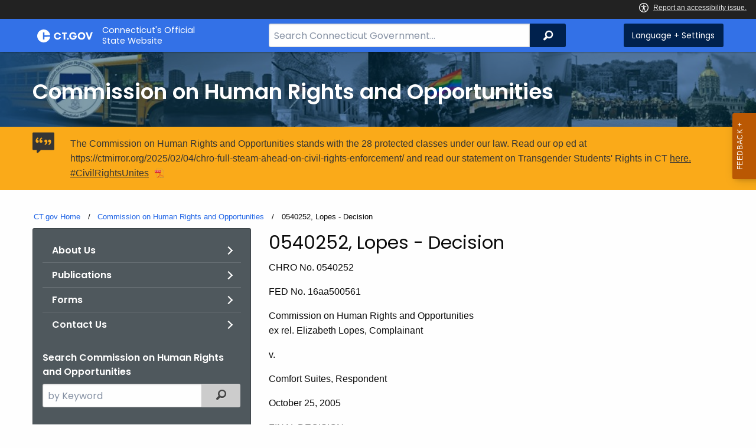

--- FILE ---
content_type: text/html; charset=utf-8
request_url: https://portal.ct.gov/CHRO/Office-of-Public-Hearings/Public-Hearing/0540252-Lopes--Decision
body_size: 17802
content:



<!doctype html>
<!--[if IE 9]><html class="lt-ie10" lang="en" > <![endif]-->

<html class="no-js" lang="en">

<head>
    <link rel="shortcut icon" href="/assets/agencyscaffolding/images/favIcon.ico" type="image/x-icon" />
    
    <meta charset="utf-8" />
    <meta http-equiv="x-ua-compatible" content="ie=edge">
    <meta name="viewport" content="width=device-width, initial-scale=1.0">
    <title>0540252 Lopes  Decision</title>
    <meta name="description" content="">
    <meta name="keywords" content="">
        <meta name="robots" content="index, follow" />

	
    <meta property="og:description" content="" />
    <meta property="og:title" content="0540252 Lopes  Decision" />
    <meta property="og:url" content="https://portal.ct.gov/CHRO/Office-of-Public-Hearings/Public-Hearing/0540252-Lopes--Decision" />
    <meta property="og:type" content="article">
    <meta property="og:site_name" content="CT.gov - Connecticut's Official State Website">
    <meta property="og:locale" content="en_US">
    <meta property="og:image"
        content="https://portal.ct.gov/Assets/Images/facebook-default_01.png">
    
    <meta name="twitter:card" content="summary">
    <meta name="twitter:url" content="https://portal.ct.gov/CHRO/Office-of-Public-Hearings/Public-Hearing/0540252-Lopes--Decision">
    <meta name="twitter:title" content="0540252 Lopes  Decision">
    <meta name="twitter:description" content="">
    


<!--Google Search Meta filters starts here-->

    <meta name="pagetype" content="webpages" />
    <!-- <PageMap>
            <DataObject type="PageData">
                <Attribute name="type">webpages</Attribute>
                <Attribute name="metatitle">0540252 Lopes  Decision</Attribute>
            </DataObject>
        </PageMap> -->
<!--Google Search Meta filters ends here-->
<!--Google Search Rich Snippet FAQ starts here-->



<!--Google Search Rich Snippet FAQ ends here-->
    
    <link rel="dns-prefetch" href="https://www.google.com" />
    <link rel="dns-prefetch" href="https://www.gstatic.com" />
    <link rel="dns-prefetch" href="https://translate.googleapis.com" />
    <link rel="dns-prefetch" href="https://static.hotjar.com" />
    <link rel="dns-prefetch" href="https://www.google-analytics.com" />
    <link rel="dns-prefetch" href="https://vc.hotjar.io" />
    <link rel="dns-prefetch" href="https://script.hotjar.com" />
    <link rel="dns-prefetch" href="https://vars.hotjar.com" />
    <link rel="dns-prefetch" href="https://rum-static.pingdom.net" />
    <link rel="dns-prefetch" href="https://www.googletagmanager.com">
    <link rel="dns-prefetch" href="https://ipmeta.io">
    <link rel="dns-prefetch" href="https://use.typekit.net">
    <link rel="dns-prefetch" href="https://translate.google.com">


    
<meta name="VIcurrentDateTime" content="639046338621409994" />
<meta name="VirtualFolder" content="/" />
<script type="text/javascript" src="/layouts/system/VisitorIdentification.js"></script>

    <!-- Google Tag Manager -->

        <script>
            (function (w, d, s, l, i) {
                w[l] = w[l] || []; w[l].push(

                    { 'gtm.start': new Date().getTime(), event: 'gtm.js' }
                ); var f = d.getElementsByTagName(s)[0],
                    j = d.createElement(s), dl = l != 'dataLayer' ? '&l=' + l : ''; j.async = true; j.src =
                        'https://www.googletagmanager.com/gtm.js?id=' + i + dl; f.parentNode.insertBefore(j, f);
            })(window, document, 'script', 'dataLayer', 'GTM-MXTBH9K');</script>
        <!-- IpMeta must be included after Google Analytics -->
        <script src="https://ipmeta.io/plugin.js"></script>
        <script>
            var data = provideGtmPlugin({
                apiKey: '10c1f82633b1a4f3685aa4e6b627aacbf78a898979bd89ce49582af001c8cc50',
            });
            window.dataLayer = window.dataLayer || [];
            window.dataLayer.push(data);
        </script>
        <!-- End Google Tag Manager -->
        <!-- Google Tag Manager (noscript) -->
    <!-- End Google Tag Manager (noscript) -->
	<style>
		:focus { 
					outline: -webkit-focus-ring-color auto 5px !important;
				}
	</style>

    
    <link rel="preload" href="/assets/css/app.css?v=6.4.4" as="style">
    <link rel="preload" href="/assets/css/dsf-legacy-styles.css" as="style">

    
    <link rel="stylesheet" as="style" media="print" onload="this.media='all'" href="/assets/css/app.css?v=6.4.4">

    <link rel="stylesheet" as="style" media="print" onload="this.media='all'"
        href="/assets/css/dsf-legacy-styles.css?v=7">

    
    <noscript>
        <link rel="stylesheet" href="/assets/css/app.css?v=6.4.4">
    </noscript>
    <noscript>
        <link rel="stylesheet" href="/assets/css/dsf-legacy-styles.css?v=7">
    </noscript>

    

    <!--[if lt IE 9]>
        <script src="/assets/js/html5shiv.js"></script>
    <![endif]-->

    <script src="https://use.typekit.net/pyg1doj.js"></script>

    <script>try { Typekit.load({ async: true }); } catch (e) { }</script>
    <script>
        var _prum = [['id', '5579d063abe53d913a55de35'],
        ['mark', 'firstbyte', (new Date()).getTime()]];
        (function () {
            var s = document.getElementsByTagName('script')[0]
                , p = document.createElement('script');
            p.async = 'async';
            p.src = '//rum-static.pingdom.net/prum.min.js';
            s.parentNode.insertBefore(p, s);
        })();
    </script>

    <script>
        (function (h, o, t, j, a, r) {
            h.hj = h.hj || function () { (h.hj.q = h.hj.q || []).push(arguments) }
                ;
            h._hjSettings =
                { hjid: 218205, hjsv: 5 }
                ;
            a = o.getElementsByTagName('head')[0];
            r = o.createElement('script'); r.async = 1;
            r.src = t + h._hjSettings.hjid + j + h._hjSettings.hjsv;
            a.appendChild(r);
        })(window, document, '//static.hotjar.com/c/hotjar-', '.js?sv=');
    </script>
    <script src="/assets/js/acc-bundle.js"></script>
</head>

<body class="body-main">
        <noscript>
            <iframe src="https://www.googletagmanager.com/ns.html?id=GTM-MXTBH9K" height="0" width="0"
                style="display:none;visibility:hidden"></iframe>
        </noscript>
    <!--[if lte IE 8]>
         <div class="browser">
             <h3>If you are viewing this version of CT.gov, you are using an unsupported browser or you are in Internet Explorer 9 using
             compatibility mode. This means that the design and layout of the site is not fully supported, however the content of the
             site is still fully accessible and functional. For the full website experience, please update your browser to one of the
             following:
                 <a href="/web/20130921201018/https://www.google.com/intl/en/chrome/browser/">Google Chrome</a>,
                 <a href="/web/20130921201018/http://www.mozilla.org/en-US/firefox/new/">Firefox</a>,
                 <a href="/web/20130921201018/http://www.apple.com/safari/">Safari</a>,
                 <a href="/web/20130921201018/http://windows.microsoft.com/en-us/internet-explorer/download-ie">Internet Explorer 10</a>         or higher.</h3>
         </div>
     <![endif]-->
     <a tab-index="0" aria-label="skip to content" class="show-on-focus skip-link" href="#mainContent">Skip to Content</a>
     <a tab-index="0" aria-label="skip to chat" id="skipToChat" class="show-on-focus skip-link" style="display: none;" href="#chatContent">Skip to Chat</a>
    
	<script>
        function checkAndShowAnchor() {
            const helpButton = document.querySelector('.helpButton');
            const messagesWindow = document.querySelector('.messageWrapper');
            const messagesArea = document.querySelector('.messageArea');
            const dialogElement = document.querySelector('div[role="dialog"][aria-labelledby="sidebarDialogAssistiveText"].dockableContainer.showDockableContainer');
            const anchorTag = document.getElementById('skipToChat');

            if ((helpButton || dialogElement) && anchorTag) {
                if (dialogElement && !dialogElement.attributes['aria-live'] && !messagesWindow.attributes['aria-live']) {

                    dialogElement.setAttribute('aria-live', 'assertive');

                    messagesWindow.setAttribute('aria-live', 'assertive');
                    messagesWindow.setAttribute('aria-atomic', 'false');

                    dialogElement.focus();
                }

                anchorTag.style.display = 'block';

                //if (dialogElement)
                //    clearInterval(interval);
            }
        }

        function skipToChatProcess() {
            var elementExists = document.getElementsByClassName("helpButtonEnabled")[0];
            if (elementExists && window.innerWidth > 640) {
                document.getElementsByClassName("helpButtonEnabled")[0].setAttribute('id', 'chatContent');
                clearInterval(skip_to_chat_interval);
            }
        }

        const interval = setInterval(checkAndShowAnchor, 500);
        const skip_to_chat_interval = setInterval(skipToChatProcess, 500);
    </script>
	
    <noscript>
        <div class="row">
            <div class="small-12 columns">
                <br>
                <strong>Warning!</strong>
            </div>
            <div class="small-12 columns">
                <p>It seems that JavaScript is not working in your browser. It could be because it is not supported, or
                    that JavaScript is intentionally disabled. Some of the features on CT.gov will not function properly
                    with out javascript enabled.</p>
            </div>
        </div>
    </noscript>
    <access-bar></access-bar>
    <div class="off-canvas-wrapper">
        <div class="off-canvas-wrapper-inner" data-off-canvas-wrapper>
            <div class="off-canvas position-right" id="offCanvasRight" data-off-canvas data-position="right">
                <!-- Close button -->
                <button class="close-button" aria-label="Close menu" type="button" data-close>
                    <span aria-hidden="true">&times;</span>
                </button>

                <p class="title">Settings Menu</p>
                <!-- Menu -->
                <ul class="settings-menu">

                    <li class="language">
                        <strong>Language</strong>
                        <!-- Google Translate Widget -->
                        <style>
                            .goog-te-menu-value:before {
                                background-image: url("/Assets/img/Google_Translate_logo.svg");
                            }
                        </style>

                        <div class="language-widget">
                            <div id="google_translate_element"></div>
                        </div>
                        <script type="text/javascript"
                            src="//translate.google.com/translate_a/element.js?cb=googleTranslateElementInit"
                            async></script>

                        <script>
                            function googleTranslateElementInit() {
                                new google.translate.TranslateElement(
                                    {
                                        pageLanguage: "en",
                                        includedLanguages: "ar,zh-CN,zh-TW,en,fr,de,ht,hi,it,ko,ps,pl,pt,ru,es,tl,uk,vi",
                                        layout: google.translate.TranslateElement.InlineLayout.SIMPLE,
                                        autoDisplay: false
                                    },
                                    "google_translate_element"
                                );
                            }
                        </script>

                    </li>
                    <li class="contrast">
                        <strong>High Contrast</strong>
                        <div class="switch">
                            <input class="switch-input" id="contrast-btn" type="checkbox" name="contrast-btn"
                                tabindex="0">
                            <label class="switch-paddle notranslate" for="contrast-btn">
                                <span class="show-for-sr">High Contrast Mode On or Off switch</span>
                                <span class="switch-active" aria-hidden="true">On</span>
                                <span class="switch-inactive" aria-hidden="true">Off</span>
                            </label>
                        </div>
                    </li>

                    <li class="font-size">
                        <strong>Font Size</strong>
                        <button id="resetFont" title="Reset font size" tabindex="0"><span class="show-for-sr">regular
                                font size</span> </button>
                        <button id="increaseFont" title="Increase font size" tabindex="0"><span
                                class="show-for-sr">large font size</span></button>
                    </li>
                    <li><a href="/portal/policies/disclaimer/#translate" class="link" title="See Translation Disclaimer"
                            tabindex="0">Disclaimer</a></li>
                    <li>
                        <button class="link" aria-label="Close menu" type="button" data-close
                            style="width: 100%; text-align: left">
                            Close
                        </button>
                    </li>
                </ul>

            </div>
            <div class="off-canvas-content" data-off-canvas-content>

                
                





                


                <header class="cg-c-header" role="banner">
                    <div class="row">

                        <div class="cg-c-logo">
                            <a class="cg-c-logo__link" href="/" title="CT.gov Home">

                                <img class="cg-c-logo__img" src="/Assets/Images/CT Gov Logo.svg" title="CT.gov Logo"
                                    alt="CT.gov Logo" />
                                <span class="cg-c-logo__title">
                                    Connecticut's Official <br>State Website
                                </span>
                            </a>
                        </div>

                        <div class="cg-c-header__menu">

                            <div class="row">
                                <div class="small-12 medium-10 large-8 columns">



<div class="cg-c-search cg-c-search--" role="search">
    <label for="searchVal" class="show-for-sr">Search Bar for CT.gov</label>
    <input class="cg-c-search__input" type="search" placeholder="Search Connecticut Government..." id="searchVal" title="Search Connecticut Government">
    <div class="cg-c-search__group-button">
        <button id="btnSearch" type="submit" class="cg-c-search__button" value="Search">
            <span class="cg-c-search__icon" aria-hidden="true"></span>
            <span class="cg-c-search__label show-for-sr">Search</span>
        </button> 
    </div>
</div>                                </div>
                                <div class="small-12 medium-2 large-4 columns">

                                    <div class="cg-c-settings cg-c-settings--">
                                        <button class="cg-c-settings__button" title="Language and Visual Settings"
                                            data-toggle="offCanvasRight">
                                            <span class="cg-c-settings__icon" aria-hidden="true">
                                            </span>
                                            <span class="cg-c-settings__label">
                                                Language + Settings
                                            </span>
                                        </button>
                                    </div>

                                </div>
                            </div>
                        </div>
                    </div>
                </header>


                <a href="#0" aria-hidden="true" class="backto-top">Top</a>
                <main id="mainContent" role="main" tabindex="0">
                    








        <section class="page-header" style="background-image: url('https://portal.ct.gov/-/media/chro/media/main-banner/chro-website-banner-3/chro-website-banner-4/chro-website-banner-5/banner-1/chro-banner/chro-banner-2.jpg?rev=b52a35da06a3429c98f156c610623e39')">
            <div class="container row">
                <div class="small-12 columns">

                    <a href="https://portal.ct.gov/chro" title="">
                        
                    </a>
                    <h2>
                        <span></span>
                        Commission on Human Rights and Opportunities
                    </h2>
                </div>
            </div>
        </section>




    <div class="alert notice" data-closable="">
       <div class="container">
            <div class="message">
                <p>
                    The Commission on Human Rights and Opportunities stands with the 28 protected classes under our law. Read our op ed at https://ctmirror.org/2025/02/04/chro-full-steam-ahead-on-civil-rights-enforcement/ and read our statement on Transgender Students' Rights in CT 
                    <a href="https://portal.ct.gov/-/media/chro/publications/chro-statement-trans-rights.pdf?rev=e053f749311a41888df8adb48b1d6a16" target="_blank" rel="noopener noreferrer" >here. #CivilRightsUnites</a>
                </p>
            </div>
        </div>
    </div>

<section>
    <div class="row">
        





    <div class="row">
        <div class="small-12 columns">

            <nav aria-label="You are here:" role="navigation">
                <ul class="cg-c-breadcrumbs">
                            <li class="cg-c-breadcrumbs__item">
                                <a class="cg-c-breadcrumbs__link" href="https://portal.ct.gov/" Title="Portal Homepage of CT.gov">CT.gov Home</a></li>
                            <li class="cg-c-breadcrumbs__item">

                                <a class="cg-c-breadcrumbs__link" href="https://portal.ct.gov/chro" Title="Commission on Human Rights and Opportunities">Commission on Human Rights and Opportunities</a>
                            </li>
                            <li class="cg-c-breadcrumbs__item"><span class="show-for-sr">Current: </span>0540252, Lopes - Decision</li>
                </ul>
            </nav>
        </div>
    </div>

        


        <div class="small-12 medium-4 columns">
            



<nav class="cg-c-menu" data-equalizer-watch>
    <ul class="cg-c-list">
                    <li class="cg-c-list__item">
                        <a href="https://portal.ct.gov/chro/commission/commission/our-purpose" title="" target="_self" class='cg-c-list__link cg-c-list__link--arrow'>About Us</a>
                    </li>
                    <li class="cg-c-list__item">
                        <a href="https://portal.ct.gov/chro/commission/publications/chro-publications" title="" target="_self" class='cg-c-list__link cg-c-list__link--arrow'>Publications</a>
                    </li>
                    <li class="cg-c-list__item">
                        <a href="https://portal.ct.gov/chro/commission/publications/chro-forms" title="" target="_self" class='cg-c-list__link cg-c-list__link--arrow'>Forms</a>
                    </li>
                    <li class="cg-c-list__item">
                        <a href="https://portal.ct.gov/chro/commission/commission/contact-us" title="" target="_self" class='cg-c-list__link cg-c-list__link--arrow'>Contact Us</a>
                    </li>
    </ul>
    

    
        <form class="cg-c-search-form">
            <fieldset>
                    <legend class="cg-c-search-form__legend">Search Commission on Human Rights and Opportunities</legend>
                        <div class="cg-c-search-form__input-group">
                            <label class="cg-c-search-form__label show-for-sr" for="agencySpeceificSearch">Search the current Agency with a Keyword</label>
                            <input class="cg-c-search-form__input-group-field" value="" required id="agencySpeceificSearch" name="agencySpeceificSearch" placeholder="by Keyword" type="text" onkeypress="return gotoSearchEnter(event, 'https://portal.ct.gov/chro/search-results');">
                            <div class="cg-c-search-form__input-group-button">
                                <a class="cg-c-button cg-c-button--search" title="Search Topic by Keyword" href="#" onclick="return gotoSearch('https://portal.ct.gov/chro/search-results');">
                                    <span class="show-for-sr">Filtered Topic Search</span>
                                    <i class="cg-c-button__icon cg-c-button--search__icon" aria-hidden="true"></i>
                                </a>
                            </div>
                        </div>
                                                                            </fieldset>

        </form>
</nav>

        </div>
        <div class="small-12 medium-8 columns">
            





        <div class="content">
                    <h3>0540252, Lopes - Decision</h3>
            <p>CHRO No. 0540252</p>
<p>FED No. 16aa500561<br></p>
<p>Commission on Human Rights and Opportunities<br>ex rel. Elizabeth Lopes, Complainant</p>
<p>v.</p>
<p>Comfort Suites, Respondent</p>
<p>October 25, 2005</p>
<p><u>FINAL DECISION<br>RE: HEARING IN DAMAGES</u></p>
<p>On December 29, 2004, Elizabeth Lopes ("complainant") filed a complaint with the Commission on Human Rights and Opportunities ("commission"). The complainant alleged that Comfort Suites ("respondent") illegally discriminated against her in violation of General Statues §§ 46a-60(a)(1), 46a-60(a)(4) and Title VII of the Civil Rights Act, 42 U.S.C. 2000e, et seq. She further alleged that she was retaliated against and terminated from her employment by the respondent on the basis of her race (Hispanic), ancestry (Portuguese) sex (female) and for having previously opposed a discriminatory practice. For the reasons stated herein, the respondent is found to have discriminated against the complainant and relief is ordered as set forth herein.</p>
<p>I. PARTIES</p>
<p>The complainant is Elizabeth Lopes, of 195 Laurel Hill Ave. Apt. 2, Norwich, CT 06360. The Commission Human Rights and Opportunities is located at 21 Grand Street, Hartford, CT 06106. The respondent is Comfort Suites located at 275 Otrobando Ave., Norwich, CT 06360.</p>
<p>II. PROCEDURAL HISTORY</p>
<p>The complaint was filed on December 29, 2004. On April 22, 2005, the Chief of Field Operations duly authorized designee entered an "Entry of Default Order" pursuant to General Statutes § 46a-83. The undersigned was appointed as presiding Human Rights Referee to determine the relief necessary to eliminate the discriminatory practice complained of and make the complainant whole. Notice was given that a hearing was to be held on June 14, 2005 for that purpose. The complainant and the commission appeared before the undersigned to prosecute the action. The respondent failed to appear.</p>
<p>III. SUMMARY OF COMPLAINANT'S ALLEGATION AND RELIEF REQUESTED</p>
<p>The complainant, shortly after commencing her employment with the respondent as a front desk clerk, experienced on numerous occasions unwanted and offensive comments about her breasts and body by a co-worker. The complainant objected to these comments to the co-worker. On the second occasion of being subjected to these comments by the same co-worker the complainant complained to her supervisor and was told that it would be looked into. Despite her complaint the offending co-worker again made similar comments to the complainant and again she complained to her supervisor. Her supervisor's response to this second compliant was that she was not feeling well and she did not want to hear her complaint. The next day the complainant was terminated on the pretext that she had allowed a customer to stay the proceeding night for free. The complainant challenged the accusation and requested proof of the misconduct, which was never produced.</p>
<p>The complainant argued that she was discriminated against on the basis of her sex, race and ancestry and that she was retaliated against for opposing the sexual harassment from a co-worker.</p>
<p>The complainant has sought damages, specifically, back pay, front pay, reinstatement and emotional distress. Additionally, the commission has requested inter alia, an order from this tribunal for the respondent to: (1) cease and desist from the practice complained of by the complainant; (2) expunge from complainant's employment record any information detrimental to the complainant; (3) provide a neutral reference to any prospective employer who inquiries of the complainant; and (4) hire a sexual harassment consultant (approved by the commission) to provide a minimum of 3 hours of sexual harassment prevention training to all respondent's employees including management.</p>
<p>IV. FINDINGS OF FACT</p>
<p>In any hearing in damages upon default, the hearing is limited to the relief necessary to eliminate the discriminatory practice and make the complainant whole. After conducting the scheduled and noticed hearing and based upon the complaint, exhibits offered and introduced into the record, and testimony taken, the following facts relevant to this decision are found:</p>
<div class="dsf-legacy-blockquote">
<p>1. All procedural notices, and jurisdictional prerequisites have been satisfied and this matter is properly before this presiding officer to hear the matter and render a decision.</p>
<p>2. The complainant is a member of one or more protected classes, in that her race is Hispanic and she is of Portuguese origin and she has opposed a discriminatory practice committed by the respondent.</p>
<p>3. The respondent employs at least fifteen (15) people. (complaint affidavit)</p>
<p>4. The complainant commenced working for the respondent on October 25, 2004, as a front desk clerk. (Tr. pg. 15)</p>
<p>5. The complainant's initial hourly rate was $8.50 and she worked a 40-hour plus hour workweek. (Tr. pg. 15 and CHRO Ex. 7)</p>
<p>6. The complainant regularly worked overtime of between 18-20 hours per a two week pay period at a rate of $12.95 per hour. (Tr. pgs. 16-17)</p>
<p>7. The complainant during her entire employment with respondent was considered a probationary employee and did not receive any employment benefits i.e. medical or dental insurance for herself or family. (Tr. pg. 22)</p>
<p>8. Once the complainant completed her 90-day probationary period, she would have been entitled to benefits. (Tr. pg. 23)</p>
<p>9. At no time during the complainant's employment with the respondent did she see any postings regarding sexual harassment being illegal. (Tr. pg. 24)</p>
<p>10. At no time during the complainant's employment with the respondent was she told of a sexual harassment prevention policy or how to report a complaint of sexual harassment or did she receive a sexual harassment prevention policy. (Tr. pg. 24)</p>
<p>11. On or around November 2004, Ed Pratt, an employee of the respondent subjected the complainant to comments regarding her breasts and body. More specifically, he stated that the complainant's breasts did not look like she had three children. (Tr. pgs. 46-47)</p>
<p>12. Prior to the aforementioned incident the complainant had informed Mr. Pratt that she was married and had three children. (Tr. pg. 48)</p>
<p>13. That on a different date, Ed Pratt again commented on the complainant's breasts. (Tr. pg. 48)</p>
<p>14. That on a different date than that referred to in paragraph 13 of this section, Ed Pratt commented on the complainant's "butt", referring to it as "looking healthy". (Tr. pgs. 49-50)</p>
<p>15. That on an unknown date but after the complainant was subjected to comments about her body she complained to Anne Hill, Front Desk Supervisor regarding Ed Pratt's comments and how uncomfortable Ed Pratt was making her feel.</p>
<p>16. Anne Hill's response to the complaint being made by the complainant was, "[I]t's just a little place (Comfort Suites) that we all have a little fun. It won't hurt just enjoy it and I don't want to hear it". (Tr. pg. 58)</p>
<p>17. At no time during this conversation between Anne Hill and the complainant regarding Ed Pratt did Anne Hill inform the complainant it was her right to make such a complaint. (Tr. pgs. 57-58)</p>
<p>18. The complainant complained a second time to Anne Hill that Ed Pratt continued to make unwelcomed comments. (Tr. pg. 59)</p>
<p>19. On December 12, 2004, Ed Pratt stated to the complainant that he wanted to throw a penny over her shirt to see if her bra could hold it. (Tr. pg. 61)</p>
<p>20. In response to Ed Pratt's comments of December 12, 2004, the complainant told him that she was tired of his comments and nobody is doing anything about them. At this time Mr. Pratt responded that the complainant knew he was just playing. (Tr. pg. 61)</p>
<p>21. At all relevant times complainant wore clothing prescribed by the respondent. (Tr. pgs. 51-53)</p>
<p>22. On December 13, 2004, the complainant was terminated from her employment for allegedly giving to a customer a room the prior night without charging the appropriate room rate. (Tr. pgs. 64-66)</p>
<p>23. At the time the complainant made her final complaint to Anne Hill, she voiced concern that by making these complaints concerning Ed Pratt that she was in jeopardy of getting fired. Anne Hill responded "Don't worry about it. You're doing a great job. I don't see what's the reason I should fire you." (Tr. pg. 63)</p>
<p>24. Upon being notified of her termination and the basis for her termination complainant requested that she be informed of the name of the person to whom she allegedly gave a free room. To date no name has been provided to the complainant or any documentation revealed or identified that would support the allegation of providing a room without charge. (Tr. pgs. 75-76)</p>
<p>25. At the time of her termination, the complainant was earning $8.50 per hour. (Tr. pgs. 76-77)</p>
<p>26. The complainant had 40 days left until her probationary period would have concluded resulting in a $.50 per increase. After completing six (6) months of service, her hourly rate would have risen to $10.00 per hour. (Tr. pg. 77)</p>
<p>27. The complainant attempted to mitigate her damages by applying for employment at Dunkin Donuts, Ramada Inn, Manpower, and Micro Hotel. (Tr. pgs. 25, 29)</p>
<p>28. As a result of the complainant applying for employment at Micro Hotel, she was interviewed and told that Comfort Suites needed to be contacted for a recommendation. After several days the complainant contacted Micro Hotel and was told the position was filled and Comfort Suites did not provide a good recommendation. (Tr. pg. 28)</p>
<p>29. The complainant did apply for unemployment compensation and was told she qualified for $24.00 per week of benefits, which she refused to accept. (Tr. pg. 25)</p>
<p>30. There is no evidence to suggest that the animus, if any, existed between the parties that would warrant reinstatement not being considered.</p></div>
<p><u>DISCUSSION</u></p>
<p>The Executive Director or his designee's order of default pursuant to C.G.S. 46a-83(i) authorizes the presiding officer to issue an order eliminating the discriminatory practice complained of and making the complainant whole. The allegations brought by the complainant that have failed to be responded to, are deemed admitted without the need for further proof. Regulations of Connecticut State Agencies § 46a-54-86a(b). Liability has been determined pursuant to the order of default and damages shall be awarded.</p>
<p>From the evidence presented and allegations having been deemed admitted the it is hereby found that the complainant has sustained her burden of proof in establishing that she was sexually harassed by a co-worker on several occasions and that she complained to her immediate supervisor, who took no remedial steps to curb the conduct of the offending employee.</p>
<p>The supervisor's failure to take the necessary steps to stop the offending employees' conduct created a hostile work environment. Britell v. State of CT, Department of Corrections, 1997 WL 583840 *13. The complainant was subsequently terminated the day after she complained to her immediate supervisor for a second time regarding the sexual comments made to her by the same co-worker that she complained of previously.</p>
<p>The basis for the termination given to the complainant is found to be pretextual and that the termination was in reality an act of retaliation for the complainant's opposition to the claimed sexual harassment in violation of General Statutes § 46a-60(a)(4). The respondent having been previously defaulted and having conducted a hearing pursuant to said default, there remains only to issue an order eliminating the discrimination practice complained of and making the complainant whole.</p>
<p><u>DAMAGES</u></p>
<p>The presiding officer is authorized to award back pay and front pay. Silhousette Optical Limited v. Commission on Human Rights and Opportunities, 10 Conn. L. Rptr. No. 19, 599 (Feb. 28, 1994). Fashioning a remedy in a specific case a Presiding Referee (Hearing Officer) is guided by the premise that "the victim of a discriminatory practice in the employment scheme, that is he has a right to be restored to the position he would have attained absent the unlawful discrimination." State v. Commission on Human Rights and Opportunities, 211, 464, 478 (1989) quoting Spagnulo v. Whirlpool Corporation, 717 F.2d 114, 121 (4th cir. 1983).</p>
<p>In this case the complainant has initially sought back pay from the date of the wrongful discharge, December 14, 2004 to the present date. Based on the evidence presented the following are the lost wage damages sustained by the complainant:</p>
<p>December 14 through January 23, 2005 (completion of probationary period)<br>3 pay periods @ 80 hours per period at $8.50 per hour equals: $2040.00</p>
<p>December 14 through January 23, 2005<br>19 hours overtime per pay period times 3 pay periods at $12.75 per hour equals:<br>$726.75</p>
<p>January 24 through April 25, 2005<br>80 hours times 6.5 pay periods at $9.00 per hour equals:<br>$4,680.00</p>
<p>January 24 through April 25, 2005<br>19 hours of overtime times 6.5 pay periods at $13.50 per hour equals:<br>$1,755.00</p>
<p>April 26 though October 27, 2005<br>13 pay periods, 80 hours per period at $9.50 per hour equals:<br>$9,880.00</p>
<p>April 26 through October 27, 2005<br>13 pay periods, 19 per period at $14.25 per hour equals:<br>$3,519.75</p>
<p>Mitigation refused</p>
<p>Unemployment compensation that the complainant qualified for but<br>refused</p>
<p>26 weeks at $24.00 per week equals:<br>-$624.00</p>
<p>Total Back Pay:<br>$23,225.50</p>
<p>The complainant has further sought an order reinstating her to the position she held (front desk clerk) at the time of her illegal termination. General Statutes § 46a-86(a) authorizes the reinstatement of a complainant as part of an order of restoring a victim to [her] rightful place…absent the unlawful discrimination. State of Connecticut v. Commission on Human Rights and Opportunities, supra 478. There are however limitations to ordering reinstatement and such reinstatement is not mandatory upon a finding that an employee has been discriminatorily discharged. <i>EEOC v. Kallor, Phillips and Ross Inc.</i>, 420 F.Supp. 919, 926 (2nd Cir. 1976). Furthermore, reinstatement is not an appropriate remedy where there exists animosity between the parties <i>Bank v. The Travelers Companies</i>, U.S. Dist. LEXIS 22551 (Dist. of CT 1998), or if it would result in an unjustified windfall after having been made whole by the awarding of back pay.</p>
<p>I find that any evidence of animosity between the complainant and respondent would not rise to a level to exclude the complainant from being reinstated. Additionally, while a back pay award is part of this order that award certainly does not make the complainant whole, and an order of reinstatement provides no windfall to the complainant. I am therefore, ordering that the respondent reinstate the complainant to the position she held at the time of her termination at the rate of pay she would have enjoyed absent her termination.</p>
<p>Anticipating the possibility that the respondent in some fashion delays the reinstatement of the complainant pursuant to this order I am ordering then in that event that the respondent to pay the complainant on a bi-weekly basis the rate of pay she would be earning had she been reinstated as front pay until the respondent gives the complainant the opportunity to fill the next vacant front desk clerk position. In the event, the complainant rejects to fill the next vacant front desk clerk position, the front pay award shall terminate.</p>
<p>In addition to seeking damages for lost wages, reinstatement and front pay, the complainant has sought damages for the emotional distress she claimed to have suffered citing CHRO v. Board of Education of the Town of Cheshire, 270 Conn. 665 (2004). I make no finding as to the applicability of the Cheshire decision in light of the fact that the complainant has failed to offer sufficient evidence that would cause me to find that she has suffered even a "garden variety" emotional distress claim. Howell v. New Haven Board of Education, 2005 U.S. Dist. LEXIS 198, 97 (Dist. of CT). Using the factors outlined in Commission on Human Rights and Opportunities ex rel. Donna Harrison v. Greco, No. 7930433 (June 3, 1985) i.e. subjective internal emotional reaction of the discriminatory experience, did it occur in public view or earshot, and the offensiveness of the comments; I find applying these factors to the scant testimony elicited at the hearing does not allow me to make an award for emotional distress.</p>
<p><u>ORDER OF RELIEF</u></p>
<div class="dsf-legacy-blockquote">
<p>1. The respondent shall pay the complainant the sum of $23,225.50 as back pay.</p>
<p>2. The respondent shall pay post-judgment simple interest on the award of back pay. Said interest shall accrue daily on the unpaid balance, from the date of this decision at a rate of 10% per annum.</p>
<p>3. The respondent is ordered to pay the complainant as front pay the hourly rate based on an 80-hour bi-weekly pay period that she would have been paid but for the illegal termination. Additionally, this front pay shall include 19 hours of overtime for each bi-weekly pay period. Said front pay shall continue until such time that the complainant fills or rejects the next front desk position. Upon acceptance or rejection of a front desk clerk position front pay shall cease.</p>
<p>4. The respondent shall cease and desist from all acts of discrimination prohibited under Federal and State Law and shall provide a non-discriminatory working environment for its' employees pursuant to law.</p>
<p>5. The respondent shall provide a standard letter of employment stating duties of employment, position(s) held and rate(s) of pay regarding complainant's employment with the respondent.</p>
<p>6. The respondent shall hire a sexual harassment consultant approved by the commission to provide a minimum of three (3) hours of sexual harassment prevention training to all employee's including management.</p>
<p>7. The respondent shall post in prominent and accessible locations usable to all employees and applicants for employment such notices regarding statutory and discrimination provisions as the commission shall provide. The notices shall be posted within three (3) business days of their receipt.</p>
<p>8. The respondent shall expunge from complainant's employment record any information detrimental to the complainant regarding her termination.</p></div>
<p>It is so ordered this 25th day of October 2005</p>
<p><br>____________________________<br>Thomas C. Austin, Jr.<br>Presiding HRR<br>cc.<br>Elizabeth Lopes-certified mail no. 7002 2410 0001 6406 7134<br>Mr. Sam Morton, General Mgr., Comfort Suites-certified mail no.-7002 2410 0001 6406 7141</p>
        </div>

        </div>
    </div>
</section>



                </main>

                <footer class="footer" role="contentinfo">
                    




<div class="container">
    <div class="footer-left">
       
        <ul>
    <li><a href="https://portal.ct.gov/Policies/State-Privacy-Policy">Policies</a></li>
    <li><a href="https://portal.ct.gov/-/media/sitecore-center/accessibility/it-accessibility-policy-final-for-release-07142025.pdf?rev=bd9ac94fd0bd4b5ea7ed11227682895a&amp;hash=14740C9BD9B5E081B47BBF0D0A5E9CF1">Accessibility</a></li>
    <li><a href="https://portal.ct.gov/About">About CT</a></li>
    <li><a href="https://portal.ct.gov/Directories">Directories</a></li>
    <li><a href="https://portal.ct.gov/social_media">Social Media</a></li>
    <li><a href="https://portal.ct.gov/for_state_employees_footer">For State Employees</a></li>
</ul>
            <ul class="flag-status">
                <li>
                    <img src="https://portal.ct.gov/-/media/connecticut-interactive/images/resources/usflag240.jpg?rev=e217d3de1f0743b5a0231d0286e85252&amp;la=en&amp;h=137&amp;w=240&amp;hash=AB8A38398400241A1F140268C98C2D8A" alt="United States Flag" />
                    <a href="/governor/flag-status" title="United States flag status - FULL ">
                    United States 
                        <span>
                            FULL
                        </span>
                    </a>
                </li>
                <li>
                    <img src="https://portal.ct.gov/-/media/connecticut-interactive/images/resources/ctflag240.jpg?rev=783695d23334484fadc8e9cf3352ad73&amp;la=en&amp;h=137&amp;w=240&amp;hash=7F03CD9B86E60C7B9F55AB9944C91FC3" alt="Connecticut Flag" />
                    <a href="/governor/flag-status" title="Connecticut state flag status - FULL ">
                        Connecticut
                        <span>
                            FULL
                        </span>
                    </a>
                </li>
            </ul>
        <p class="copy">
            &copy;
            <a href="/" title="Connecticut's Official State Website">
                <span class="year">2016</span> CT.gov <span>|</span> Connecticut's Official State Website
            </a>
        </p>
    </div>
    <div class="footer-right">
        <a href="http://www.ctvisit.com/" title="Connecticut Still Revolutionary"  target="_blank" class="tourism">
            <img src="/assets/images/Connecticut logo.svg" alt="Connecticut Logo" />
        </a>
    </div>
</div>

                </footer>
            </div>
        </div>
    </div>



    

<script src="/assets/js/app.js?v=8"></script>
<script src="/Assets/js/Ie-shims.js"></script>
<script src="/assets/js/google.search.js"></script>
<script src="/assets/js/ga-externallink.js"></script>

    <script>

        // Search Left side navigation redirect
        function gotoGoogleSearch(searchLink) {
            var url = searchLink + "?q=" + $("#agencySpeceificSearch").val();
            location.href = url;
            return true;
        }
        // jQuery Ready
        function gotoGoogleSearchEnter(e, searchLink, sites) {
            if (e.which == 13 || e.charCode == 13) {
                e.preventDefault();
                gotoGoogleSearch(searchLink);
                return true;
            }
        }
    </script>

</body>

</html>

--- FILE ---
content_type: text/css
request_url: https://tags.srv.stackadapt.com/sa.css
body_size: -11
content:
:root {
    --sa-uid: '0-4d2e8b53-831a-5d08-5970-e96d1d1e7ae6';
}

--- FILE ---
content_type: application/x-javascript
request_url: https://portal.ct.gov/assets/js/app.js?v=8
body_size: 142398
content:
"use strict";function _classCallCheck(e,t){if(!(e instanceof t))throw new TypeError("Cannot call a class as a function")}function _classCallCheck(e,t){if(!(e instanceof t))throw new TypeError("Cannot call a class as a function")}function _classCallCheck(e,t){if(!(e instanceof t))throw new TypeError("Cannot call a class as a function")}function _classCallCheck(e,t){if(!(e instanceof t))throw new TypeError("Cannot call a class as a function")}function _classCallCheck(e,t){if(!(e instanceof t))throw new TypeError("Cannot call a class as a function")}function _classCallCheck(e,t){if(!(e instanceof t))throw new TypeError("Cannot call a class as a function")}function _classCallCheck(e,t){if(!(e instanceof t))throw new TypeError("Cannot call a class as a function")}function _classCallCheck(e,t){if(!(e instanceof t))throw new TypeError("Cannot call a class as a function")}function _classCallCheck(e,t){if(!(e instanceof t))throw new TypeError("Cannot call a class as a function")}function _classCallCheck(e,t){if(!(e instanceof t))throw new TypeError("Cannot call a class as a function")}function _classCallCheck(e,t){if(!(e instanceof t))throw new TypeError("Cannot call a class as a function")}function _classCallCheck(e,t){if(!(e instanceof t))throw new TypeError("Cannot call a class as a function")}function _classCallCheck(e,t){if(!(e instanceof t))throw new TypeError("Cannot call a class as a function")}function _classCallCheck(e,t){if(!(e instanceof t))throw new TypeError("Cannot call a class as a function")}function _classCallCheck(e,t){if(!(e instanceof t))throw new TypeError("Cannot call a class as a function")}function _classCallCheck(e,t){if(!(e instanceof t))throw new TypeError("Cannot call a class as a function")}function _classCallCheck(e,t){if(!(e instanceof t))throw new TypeError("Cannot call a class as a function")}function _classCallCheck(e,t){if(!(e instanceof t))throw new TypeError("Cannot call a class as a function")}function _classCallCheck(e,t){if(!(e instanceof t))throw new TypeError("Cannot call a class as a function")}function washTrapFocus(e){var t=e.querySelectorAll('a[href]:not([disabled]), button:not([disabled]), textarea:not([disabled]), input[type="text"]:not([disabled]), input[type="radio"]:not([disabled]), input[type="checkbox"]:not([disabled]), select:not([disabled])'),n=t[0],i=t[t.length-1],o=9;e.addEventListener("keydown",function(e){var t="Tab"===e.key||e.keyCode===o;t&&(e.shiftKey?document.activeElement===n&&(i.focus(),e.preventDefault()):document.activeElement===i&&(n.focus(),e.preventDefault()))})}function matchCity(e,t){_cities_options.find(function(n){n.name==t&&fillHidden(e,n.county)})}function fillHidden(e,t){e.val(t)}function shakeForm(e){$(e).addClass("no-val no-ent").one("webkitAnimationEnd mozAnimationEnd MSAnimationEnd oanimationend animationend",function(){$(e).removeClass("no-val")})}function removeURLParameter(e,t){var n=e.split("?");if(!(n.length>=2))return"#";for(var i=encodeURIComponent(t)+"=",o=n[1].split(/[&;]/g),s=o.length;s-- >0;)o[s].lastIndexOf(i,0)!==-1&&o.splice(s,1);e=n[0]+(o.length>0?"?"+o.join("&"):""),window.location.href=e}function gotoSearch(e){var t=e+"?SearchKeyword="+$("#agencySpeceificSearch").val();return location.href=t,!0}function gotoSearchEnter(e,t){if(console.log("4.8__003"),13==e.which||13==e.charCode)return e.preventDefault(),gotoSearch(t),!0}function emailCurrentPage(){window.location.href="mailto:?subject="+document.title+"&body="+escape(window.location.href)}!function(e,t){"object"==typeof module&&"object"==typeof module.exports?module.exports=e.document?t(e,!0):function(e){if(!e.document)throw new Error("jQuery requires a window with a document");return t(e)}:t(e)}("undefined"!=typeof window?window:this,function(e,t){function n(e){var t=!!e&&"length"in e&&e.length,n=se.type(e);return"function"!==n&&!se.isWindow(e)&&("array"===n||0===t||"number"==typeof t&&t>0&&t-1 in e)}function i(e,t,n){if(se.isFunction(t))return se.grep(e,function(e,i){return!!t.call(e,i,e)!==n});if(t.nodeType)return se.grep(e,function(e){return e===t!==n});if("string"==typeof t){if(me.test(t))return se.filter(t,e,n);t=se.filter(t,e)}return se.grep(e,function(e){return J.call(t,e)>-1!==n})}function o(e,t){for(;(e=e[t])&&1!==e.nodeType;);return e}function s(e){var t={};return se.each(e.match(ke)||[],function(e,n){t[n]=!0}),t}function a(){G.removeEventListener("DOMContentLoaded",a),e.removeEventListener("load",a),se.ready()}function r(){this.expando=se.expando+r.uid++}function l(e,t,n){var i;if(void 0===n&&1===e.nodeType)if(i="data-"+t.replace(De,"-$&").toLowerCase(),n=e.getAttribute(i),"string"==typeof n){try{n="true"===n||"false"!==n&&("null"===n?null:+n+""===n?+n:Se.test(n)?se.parseJSON(n):n)}catch(o){}_e.set(e,t,n)}else n=void 0;return n}function u(e,t,n,i){var o,s=1,a=20,r=i?function(){return i.cur()}:function(){return se.css(e,t,"")},l=r(),u=n&&n[3]||(se.cssNumber[t]?"":"px"),c=(se.cssNumber[t]||"px"!==u&&+l)&&Fe.exec(se.css(e,t));if(c&&c[3]!==u){u=u||c[3],n=n||[],c=+l||1;do s=s||".5",c/=s,se.style(e,t,c+u);while(s!==(s=r()/l)&&1!==s&&--a)}return n&&(c=+c||+l||0,o=n[1]?c+(n[1]+1)*n[2]:+n[2],i&&(i.unit=u,i.start=c,i.end=o)),o}function c(e,t){var n="undefined"!=typeof e.getElementsByTagName?e.getElementsByTagName(t||"*"):"undefined"!=typeof e.querySelectorAll?e.querySelectorAll(t||"*"):[];return void 0===t||t&&se.nodeName(e,t)?se.merge([e],n):n}function d(e,t){for(var n=0,i=e.length;n<i;n++)$e.set(e[n],"globalEval",!t||$e.get(t[n],"globalEval"))}function f(e,t,n,i,o){for(var s,a,r,l,u,f,h=t.createDocumentFragment(),p=[],m=0,g=e.length;m<g;m++)if(s=e[m],s||0===s)if("object"===se.type(s))se.merge(p,s.nodeType?[s]:s);else if(Ne.test(s)){for(a=a||h.appendChild(t.createElement("div")),r=(Pe.exec(s)||["",""])[1].toLowerCase(),l=He[r]||He._default,a.innerHTML=l[1]+se.htmlPrefilter(s)+l[2],f=l[0];f--;)a=a.lastChild;se.merge(p,a.childNodes),a=h.firstChild,a.textContent=""}else p.push(t.createTextNode(s));for(h.textContent="",m=0;s=p[m++];)if(i&&se.inArray(s,i)>-1)o&&o.push(s);else if(u=se.contains(s.ownerDocument,s),a=c(h.appendChild(s),"script"),u&&d(a),n)for(f=0;s=a[f++];)ze.test(s.type||"")&&n.push(s);return h}function h(){return!0}function p(){return!1}function m(){try{return G.activeElement}catch(e){}}function g(e,t,n,i,o,s){var a,r;if("object"==typeof t){"string"!=typeof n&&(i=i||n,n=void 0);for(r in t)g(e,r,n,i,t[r],s);return e}if(null==i&&null==o?(o=n,i=n=void 0):null==o&&("string"==typeof n?(o=i,i=void 0):(o=i,i=n,n=void 0)),o===!1)o=p;else if(!o)return e;return 1===s&&(a=o,o=function(e){return se().off(e),a.apply(this,arguments)},o.guid=a.guid||(a.guid=se.guid++)),e.each(function(){se.event.add(this,t,o,i,n)})}function v(e,t){return se.nodeName(e,"table")&&se.nodeName(11!==t.nodeType?t:t.firstChild,"tr")?e.getElementsByTagName("tbody")[0]||e.appendChild(e.ownerDocument.createElement("tbody")):e}function y(e){return e.type=(null!==e.getAttribute("type"))+"/"+e.type,e}function w(e){var t=Be.exec(e.type);return t?e.type=t[1]:e.removeAttribute("type"),e}function b(e,t){var n,i,o,s,a,r,l,u;if(1===t.nodeType){if($e.hasData(e)&&(s=$e.access(e),a=$e.set(t,s),u=s.events)){delete a.handle,a.events={};for(o in u)for(n=0,i=u[o].length;n<i;n++)se.event.add(t,o,u[o][n])}_e.hasData(e)&&(r=_e.access(e),l=se.extend({},r),_e.set(t,l))}}function k(e,t){var n=t.nodeName.toLowerCase();"input"===n&&Oe.test(e.type)?t.checked=e.checked:"input"!==n&&"textarea"!==n||(t.defaultValue=e.defaultValue)}function C(e,t,n,i){t=V.apply([],t);var o,s,a,r,l,u,d=0,h=e.length,p=h-1,m=t[0],g=se.isFunction(m);if(g||h>1&&"string"==typeof m&&!ie.checkClone&&We.test(m))return e.each(function(o){var s=e.eq(o);g&&(t[0]=m.call(this,o,s.html())),C(s,t,n,i)});if(h&&(o=f(t,e[0].ownerDocument,!1,e,i),s=o.firstChild,1===o.childNodes.length&&(o=s),s||i)){for(a=se.map(c(o,"script"),y),r=a.length;d<h;d++)l=o,d!==p&&(l=se.clone(l,!0,!0),r&&se.merge(a,c(l,"script"))),n.call(e[d],l,d);if(r)for(u=a[a.length-1].ownerDocument,se.map(a,w),d=0;d<r;d++)l=a[d],ze.test(l.type||"")&&!$e.access(l,"globalEval")&&se.contains(u,l)&&(l.src?se._evalUrl&&se._evalUrl(l.src):se.globalEval(l.textContent.replace(Ye,"")))}return e}function x(e,t,n){for(var i,o=t?se.filter(t,e):e,s=0;null!=(i=o[s]);s++)n||1!==i.nodeType||se.cleanData(c(i)),i.parentNode&&(n&&se.contains(i.ownerDocument,i)&&d(c(i,"script")),i.parentNode.removeChild(i));return e}function T(e,t){var n=se(t.createElement(e)).appendTo(t.body),i=se.css(n[0],"display");return n.detach(),i}function $(e){var t=G,n=Ke[e];return n||(n=T(e,t),"none"!==n&&n||(Ue=(Ue||se("<iframe frameborder='0' width='0' height='0'/>")).appendTo(t.documentElement),t=Ue[0].contentDocument,t.write(),t.close(),n=T(e,t),Ue.detach()),Ke[e]=n),n}function _(e,t,n){var i,o,s,a,r=e.style;return n=n||Xe(e),a=n?n.getPropertyValue(t)||n[t]:void 0,""!==a&&void 0!==a||se.contains(e.ownerDocument,e)||(a=se.style(e,t)),n&&!ie.pixelMarginRight()&&Ge.test(a)&&Qe.test(t)&&(i=r.width,o=r.minWidth,s=r.maxWidth,r.minWidth=r.maxWidth=r.width=a,a=n.width,r.width=i,r.minWidth=o,r.maxWidth=s),void 0!==a?a+"":a}function S(e,t){return{get:function(){return e()?void delete this.get:(this.get=t).apply(this,arguments)}}}function D(e){if(e in it)return e;for(var t=e[0].toUpperCase()+e.slice(1),n=nt.length;n--;)if(e=nt[n]+t,e in it)return e}function E(e,t,n){var i=Fe.exec(t);return i?Math.max(0,i[2]-(n||0))+(i[3]||"px"):t}function F(e,t,n,i,o){for(var s=n===(i?"border":"content")?4:"width"===t?1:0,a=0;s<4;s+=2)"margin"===n&&(a+=se.css(e,n+Ae[s],!0,o)),i?("content"===n&&(a-=se.css(e,"padding"+Ae[s],!0,o)),"margin"!==n&&(a-=se.css(e,"border"+Ae[s]+"Width",!0,o))):(a+=se.css(e,"padding"+Ae[s],!0,o),"padding"!==n&&(a+=se.css(e,"border"+Ae[s]+"Width",!0,o)));return a}function A(e,t,n){var i=!0,o="width"===t?e.offsetWidth:e.offsetHeight,s=Xe(e),a="border-box"===se.css(e,"boxSizing",!1,s);if(o<=0||null==o){if(o=_(e,t,s),(o<0||null==o)&&(o=e.style[t]),Ge.test(o))return o;i=a&&(ie.boxSizingReliable()||o===e.style[t]),o=parseFloat(o)||0}return o+F(e,t,n||(a?"border":"content"),i,s)+"px"}function M(e,t){for(var n,i,o,s=[],a=0,r=e.length;a<r;a++)i=e[a],i.style&&(s[a]=$e.get(i,"olddisplay"),n=i.style.display,t?(s[a]||"none"!==n||(i.style.display=""),""===i.style.display&&Me(i)&&(s[a]=$e.access(i,"olddisplay",$(i.nodeName)))):(o=Me(i),"none"===n&&o||$e.set(i,"olddisplay",o?n:se.css(i,"display"))));for(a=0;a<r;a++)i=e[a],i.style&&(t&&"none"!==i.style.display&&""!==i.style.display||(i.style.display=t?s[a]||"":"none"));return e}function O(e,t,n,i,o){return new O.prototype.init(e,t,n,i,o)}function P(){return e.setTimeout(function(){ot=void 0}),ot=se.now()}function z(e,t){var n,i=0,o={height:e};for(t=t?1:0;i<4;i+=2-t)n=Ae[i],o["margin"+n]=o["padding"+n]=e;return t&&(o.opacity=o.width=e),o}function H(e,t,n){for(var i,o=(I.tweeners[t]||[]).concat(I.tweeners["*"]),s=0,a=o.length;s<a;s++)if(i=o[s].call(n,t,e))return i}function N(e,t,n){var i,o,s,a,r,l,u,c,d=this,f={},h=e.style,p=e.nodeType&&Me(e),m=$e.get(e,"fxshow");n.queue||(r=se._queueHooks(e,"fx"),null==r.unqueued&&(r.unqueued=0,l=r.empty.fire,r.empty.fire=function(){r.unqueued||l()}),r.unqueued++,d.always(function(){d.always(function(){r.unqueued--,se.queue(e,"fx").length||r.empty.fire()})})),1===e.nodeType&&("height"in t||"width"in t)&&(n.overflow=[h.overflow,h.overflowX,h.overflowY],u=se.css(e,"display"),c="none"===u?$e.get(e,"olddisplay")||$(e.nodeName):u,"inline"===c&&"none"===se.css(e,"float")&&(h.display="inline-block")),n.overflow&&(h.overflow="hidden",d.always(function(){h.overflow=n.overflow[0],h.overflowX=n.overflow[1],h.overflowY=n.overflow[2]}));for(i in t)if(o=t[i],at.exec(o)){if(delete t[i],s=s||"toggle"===o,o===(p?"hide":"show")){if("show"!==o||!m||void 0===m[i])continue;p=!0}f[i]=m&&m[i]||se.style(e,i)}else u=void 0;if(se.isEmptyObject(f))"inline"===("none"===u?$(e.nodeName):u)&&(h.display=u);else{m?"hidden"in m&&(p=m.hidden):m=$e.access(e,"fxshow",{}),s&&(m.hidden=!p),p?se(e).show():d.done(function(){se(e).hide()}),d.done(function(){var t;$e.remove(e,"fxshow");for(t in f)se.style(e,t,f[t])});for(i in f)a=H(p?m[i]:0,i,d),i in m||(m[i]=a.start,p&&(a.end=a.start,a.start="width"===i||"height"===i?1:0))}}function j(e,t){var n,i,o,s,a;for(n in e)if(i=se.camelCase(n),o=t[i],s=e[n],se.isArray(s)&&(o=s[1],s=e[n]=s[0]),n!==i&&(e[i]=s,delete e[n]),a=se.cssHooks[i],a&&"expand"in a){s=a.expand(s),delete e[i];for(n in s)n in e||(e[n]=s[n],t[n]=o)}else t[i]=o}function I(e,t,n){var i,o,s=0,a=I.prefilters.length,r=se.Deferred().always(function(){delete l.elem}),l=function(){if(o)return!1;for(var t=ot||P(),n=Math.max(0,u.startTime+u.duration-t),i=n/u.duration||0,s=1-i,a=0,l=u.tweens.length;a<l;a++)u.tweens[a].run(s);return r.notifyWith(e,[u,s,n]),s<1&&l?n:(r.resolveWith(e,[u]),!1)},u=r.promise({elem:e,props:se.extend({},t),opts:se.extend(!0,{specialEasing:{},easing:se.easing._default},n),originalProperties:t,originalOptions:n,startTime:ot||P(),duration:n.duration,tweens:[],createTween:function(t,n){var i=se.Tween(e,u.opts,t,n,u.opts.specialEasing[t]||u.opts.easing);return u.tweens.push(i),i},stop:function(t){var n=0,i=t?u.tweens.length:0;if(o)return this;for(o=!0;n<i;n++)u.tweens[n].run(1);return t?(r.notifyWith(e,[u,1,0]),r.resolveWith(e,[u,t])):r.rejectWith(e,[u,t]),this}}),c=u.props;for(j(c,u.opts.specialEasing);s<a;s++)if(i=I.prefilters[s].call(u,e,c,u.opts))return se.isFunction(i.stop)&&(se._queueHooks(u.elem,u.opts.queue).stop=se.proxy(i.stop,i)),i;return se.map(c,H,u),se.isFunction(u.opts.start)&&u.opts.start.call(e,u),se.fx.timer(se.extend(l,{elem:e,anim:u,queue:u.opts.queue})),u.progress(u.opts.progress).done(u.opts.done,u.opts.complete).fail(u.opts.fail).always(u.opts.always)}function L(e){return e.getAttribute&&e.getAttribute("class")||""}function q(e){return function(t,n){"string"!=typeof t&&(n=t,t="*");var i,o=0,s=t.toLowerCase().match(ke)||[];if(se.isFunction(n))for(;i=s[o++];)"+"===i[0]?(i=i.slice(1)||"*",(e[i]=e[i]||[]).unshift(n)):(e[i]=e[i]||[]).push(n)}}function R(e,t,n,i){function o(r){var l;return s[r]=!0,se.each(e[r]||[],function(e,r){var u=r(t,n,i);return"string"!=typeof u||a||s[u]?a?!(l=u):void 0:(t.dataTypes.unshift(u),o(u),!1)}),l}var s={},a=e===_t;return o(t.dataTypes[0])||!s["*"]&&o("*")}function W(e,t){var n,i,o=se.ajaxSettings.flatOptions||{};for(n in t)void 0!==t[n]&&((o[n]?e:i||(i={}))[n]=t[n]);return i&&se.extend(!0,e,i),e}function B(e,t,n){for(var i,o,s,a,r=e.contents,l=e.dataTypes;"*"===l[0];)l.shift(),void 0===i&&(i=e.mimeType||t.getResponseHeader("Content-Type"));if(i)for(o in r)if(r[o]&&r[o].test(i)){l.unshift(o);break}if(l[0]in n)s=l[0];else{for(o in n){if(!l[0]||e.converters[o+" "+l[0]]){s=o;break}a||(a=o)}s=s||a}if(s)return s!==l[0]&&l.unshift(s),n[s]}function Y(e,t,n,i){var o,s,a,r,l,u={},c=e.dataTypes.slice();if(c[1])for(a in e.converters)u[a.toLowerCase()]=e.converters[a];for(s=c.shift();s;)if(e.responseFields[s]&&(n[e.responseFields[s]]=t),!l&&i&&e.dataFilter&&(t=e.dataFilter(t,e.dataType)),l=s,s=c.shift())if("*"===s)s=l;else if("*"!==l&&l!==s){if(a=u[l+" "+s]||u["* "+s],!a)for(o in u)if(r=o.split(" "),r[1]===s&&(a=u[l+" "+r[0]]||u["* "+r[0]])){a===!0?a=u[o]:u[o]!==!0&&(s=r[0],c.unshift(r[1]));break}if(a!==!0)if(a&&e["throws"])t=a(t);else try{t=a(t)}catch(d){return{state:"parsererror",error:a?d:"No conversion from "+l+" to "+s}}}return{state:"success",data:t}}function U(e,t,n,i){var o;if(se.isArray(t))se.each(t,function(t,o){n||Ft.test(e)?i(e,o):U(e+"["+("object"==typeof o&&null!=o?t:"")+"]",o,n,i)});else if(n||"object"!==se.type(t))i(e,t);else for(o in t)U(e+"["+o+"]",t[o],n,i)}function K(e){return se.isWindow(e)?e:9===e.nodeType&&e.defaultView}var Q=[],G=e.document,X=Q.slice,V=Q.concat,Z=Q.push,J=Q.indexOf,ee={},te=ee.toString,ne=ee.hasOwnProperty,ie={},oe="2.2.4",se=function(e,t){return new se.fn.init(e,t)},ae=/^[\s\uFEFF\xA0]+|[\s\uFEFF\xA0]+$/g,re=/^-ms-/,le=/-([\da-z])/gi,ue=function(e,t){return t.toUpperCase()};se.fn=se.prototype={jquery:oe,constructor:se,selector:"",length:0,toArray:function(){return X.call(this)},get:function(e){return null!=e?e<0?this[e+this.length]:this[e]:X.call(this)},pushStack:function(e){var t=se.merge(this.constructor(),e);return t.prevObject=this,t.context=this.context,t},each:function(e){return se.each(this,e)},map:function(e){return this.pushStack(se.map(this,function(t,n){return e.call(t,n,t)}))},slice:function(){return this.pushStack(X.apply(this,arguments))},first:function(){return this.eq(0)},last:function(){return this.eq(-1)},eq:function(e){var t=this.length,n=+e+(e<0?t:0);return this.pushStack(n>=0&&n<t?[this[n]]:[])},end:function(){return this.prevObject||this.constructor()},push:Z,sort:Q.sort,splice:Q.splice},se.extend=se.fn.extend=function(){var e,t,n,i,o,s,a=arguments[0]||{},r=1,l=arguments.length,u=!1;for("boolean"==typeof a&&(u=a,a=arguments[r]||{},r++),"object"==typeof a||se.isFunction(a)||(a={}),r===l&&(a=this,r--);r<l;r++)if(null!=(e=arguments[r]))for(t in e)n=a[t],i=e[t],a!==i&&(u&&i&&(se.isPlainObject(i)||(o=se.isArray(i)))?(o?(o=!1,s=n&&se.isArray(n)?n:[]):s=n&&se.isPlainObject(n)?n:{},a[t]=se.extend(u,s,i)):void 0!==i&&(a[t]=i));return a},se.extend({expando:"jQuery"+(oe+Math.random()).replace(/\D/g,""),isReady:!0,error:function(e){throw new Error(e)},noop:function(){},isFunction:function(e){return"function"===se.type(e)},isArray:Array.isArray,isWindow:function(e){return null!=e&&e===e.window},isNumeric:function(e){var t=e&&e.toString();return!se.isArray(e)&&t-parseFloat(t)+1>=0},isPlainObject:function(e){var t;if("object"!==se.type(e)||e.nodeType||se.isWindow(e))return!1;if(e.constructor&&!ne.call(e,"constructor")&&!ne.call(e.constructor.prototype||{},"isPrototypeOf"))return!1;for(t in e);return void 0===t||ne.call(e,t)},isEmptyObject:function(e){var t;for(t in e)return!1;return!0},type:function(e){return null==e?e+"":"object"==typeof e||"function"==typeof e?ee[te.call(e)]||"object":typeof e},globalEval:function(e){var t,n=eval;e=se.trim(e),e&&(1===e.indexOf("use strict")?(t=G.createElement("script"),t.text=e,G.head.appendChild(t).parentNode.removeChild(t)):n(e))},camelCase:function(e){return e.replace(re,"ms-").replace(le,ue)},nodeName:function(e,t){return e.nodeName&&e.nodeName.toLowerCase()===t.toLowerCase()},each:function(e,t){var i,o=0;if(n(e))for(i=e.length;o<i&&t.call(e[o],o,e[o])!==!1;o++);else for(o in e)if(t.call(e[o],o,e[o])===!1)break;return e},trim:function(e){return null==e?"":(e+"").replace(ae,"")},makeArray:function(e,t){var i=t||[];return null!=e&&(n(Object(e))?se.merge(i,"string"==typeof e?[e]:e):Z.call(i,e)),i},inArray:function(e,t,n){return null==t?-1:J.call(t,e,n)},merge:function(e,t){for(var n=+t.length,i=0,o=e.length;i<n;i++)e[o++]=t[i];return e.length=o,e},grep:function(e,t,n){for(var i,o=[],s=0,a=e.length,r=!n;s<a;s++)i=!t(e[s],s),i!==r&&o.push(e[s]);return o},map:function(e,t,i){var o,s,a=0,r=[];if(n(e))for(o=e.length;a<o;a++)s=t(e[a],a,i),null!=s&&r.push(s);else for(a in e)s=t(e[a],a,i),null!=s&&r.push(s);return V.apply([],r)},guid:1,proxy:function(e,t){var n,i,o;if("string"==typeof t&&(n=e[t],t=e,e=n),se.isFunction(e))return i=X.call(arguments,2),o=function(){return e.apply(t||this,i.concat(X.call(arguments)))},o.guid=e.guid=e.guid||se.guid++,o},now:Date.now,support:ie}),"function"==typeof Symbol&&(se.fn[Symbol.iterator]=Q[Symbol.iterator]),se.each("Boolean Number String Function Array Date RegExp Object Error Symbol".split(" "),function(e,t){ee["[object "+t+"]"]=t.toLowerCase()});var ce=function(e){function t(e,t,n,i){var o,s,a,r,l,u,d,h,p=t&&t.ownerDocument,m=t?t.nodeType:9;if(n=n||[],"string"!=typeof e||!e||1!==m&&9!==m&&11!==m)return n;if(!i&&((t?t.ownerDocument||t:L)!==M&&A(t),t=t||M,P)){if(11!==m&&(u=ve.exec(e)))if(o=u[1]){if(9===m){if(!(a=t.getElementById(o)))return n;if(a.id===o)return n.push(a),n}else if(p&&(a=p.getElementById(o))&&j(t,a)&&a.id===o)return n.push(a),n}else{if(u[2])return Z.apply(n,t.getElementsByTagName(e)),n;if((o=u[3])&&k.getElementsByClassName&&t.getElementsByClassName)return Z.apply(n,t.getElementsByClassName(o)),n}if(k.qsa&&!Y[e+" "]&&(!z||!z.test(e))){if(1!==m)p=t,h=e;else if("object"!==t.nodeName.toLowerCase()){for((r=t.getAttribute("id"))?r=r.replace(we,"\\$&"):t.setAttribute("id",r=I),d=$(e),s=d.length,l=fe.test(r)?"#"+r:"[id='"+r+"']";s--;)d[s]=l+" "+f(d[s]);h=d.join(","),p=ye.test(e)&&c(t.parentNode)||t}if(h)try{return Z.apply(n,p.querySelectorAll(h)),n}catch(g){}finally{r===I&&t.removeAttribute("id")}}}return S(e.replace(re,"$1"),t,n,i)}function n(){function e(n,i){return t.push(n+" ")>C.cacheLength&&delete e[t.shift()],e[n+" "]=i}var t=[];return e}function i(e){return e[I]=!0,e}function o(e){var t=M.createElement("div");try{return!!e(t)}catch(n){return!1}finally{t.parentNode&&t.parentNode.removeChild(t),t=null}}function s(e,t){for(var n=e.split("|"),i=n.length;i--;)C.attrHandle[n[i]]=t}function a(e,t){var n=t&&e,i=n&&1===e.nodeType&&1===t.nodeType&&(~t.sourceIndex||K)-(~e.sourceIndex||K);if(i)return i;if(n)for(;n=n.nextSibling;)if(n===t)return-1;return e?1:-1}function r(e){return function(t){var n=t.nodeName.toLowerCase();return"input"===n&&t.type===e}}function l(e){return function(t){var n=t.nodeName.toLowerCase();return("input"===n||"button"===n)&&t.type===e}}function u(e){return i(function(t){return t=+t,i(function(n,i){for(var o,s=e([],n.length,t),a=s.length;a--;)n[o=s[a]]&&(n[o]=!(i[o]=n[o]))})})}function c(e){return e&&"undefined"!=typeof e.getElementsByTagName&&e}function d(){}function f(e){for(var t=0,n=e.length,i="";t<n;t++)i+=e[t].value;return i}function h(e,t,n){var i=t.dir,o=n&&"parentNode"===i,s=R++;return t.first?function(t,n,s){for(;t=t[i];)if(1===t.nodeType||o)return e(t,n,s)}:function(t,n,a){var r,l,u,c=[q,s];if(a){for(;t=t[i];)if((1===t.nodeType||o)&&e(t,n,a))return!0}else for(;t=t[i];)if(1===t.nodeType||o){if(u=t[I]||(t[I]={}),l=u[t.uniqueID]||(u[t.uniqueID]={}),(r=l[i])&&r[0]===q&&r[1]===s)return c[2]=r[2];if(l[i]=c,c[2]=e(t,n,a))return!0}}}function p(e){return e.length>1?function(t,n,i){for(var o=e.length;o--;)if(!e[o](t,n,i))return!1;return!0}:e[0]}function m(e,n,i){for(var o=0,s=n.length;o<s;o++)t(e,n[o],i);return i}function g(e,t,n,i,o){for(var s,a=[],r=0,l=e.length,u=null!=t;r<l;r++)(s=e[r])&&(n&&!n(s,i,o)||(a.push(s),u&&t.push(r)));return a}function v(e,t,n,o,s,a){return o&&!o[I]&&(o=v(o)),s&&!s[I]&&(s=v(s,a)),i(function(i,a,r,l){var u,c,d,f=[],h=[],p=a.length,v=i||m(t||"*",r.nodeType?[r]:r,[]),y=!e||!i&&t?v:g(v,f,e,r,l),w=n?s||(i?e:p||o)?[]:a:y;if(n&&n(y,w,r,l),o)for(u=g(w,h),o(u,[],r,l),c=u.length;c--;)(d=u[c])&&(w[h[c]]=!(y[h[c]]=d));if(i){if(s||e){if(s){for(u=[],c=w.length;c--;)(d=w[c])&&u.push(y[c]=d);s(null,w=[],u,l)}for(c=w.length;c--;)(d=w[c])&&(u=s?ee(i,d):f[c])>-1&&(i[u]=!(a[u]=d))}}else w=g(w===a?w.splice(p,w.length):w),s?s(null,a,w,l):Z.apply(a,w)})}function y(e){for(var t,n,i,o=e.length,s=C.relative[e[0].type],a=s||C.relative[" "],r=s?1:0,l=h(function(e){return e===t},a,!0),u=h(function(e){return ee(t,e)>-1},a,!0),c=[function(e,n,i){var o=!s&&(i||n!==D)||((t=n).nodeType?l(e,n,i):u(e,n,i));return t=null,o}];r<o;r++)if(n=C.relative[e[r].type])c=[h(p(c),n)];else{if(n=C.filter[e[r].type].apply(null,e[r].matches),n[I]){for(i=++r;i<o&&!C.relative[e[i].type];i++);return v(r>1&&p(c),r>1&&f(e.slice(0,r-1).concat({value:" "===e[r-2].type?"*":""})).replace(re,"$1"),n,r<i&&y(e.slice(r,i)),i<o&&y(e=e.slice(i)),i<o&&f(e))}c.push(n)}return p(c)}function w(e,n){var o=n.length>0,s=e.length>0,a=function(i,a,r,l,u){var c,d,f,h=0,p="0",m=i&&[],v=[],y=D,w=i||s&&C.find.TAG("*",u),b=q+=null==y?1:Math.random()||.1,k=w.length;for(u&&(D=a===M||a||u);p!==k&&null!=(c=w[p]);p++){if(s&&c){for(d=0,a||c.ownerDocument===M||(A(c),r=!P);f=e[d++];)if(f(c,a||M,r)){l.push(c);break}u&&(q=b)}o&&((c=!f&&c)&&h--,i&&m.push(c))}if(h+=p,o&&p!==h){for(d=0;f=n[d++];)f(m,v,a,r);if(i){if(h>0)for(;p--;)m[p]||v[p]||(v[p]=X.call(l));v=g(v)}Z.apply(l,v),u&&!i&&v.length>0&&h+n.length>1&&t.uniqueSort(l)}return u&&(q=b,D=y),m};return o?i(a):a}var b,k,C,x,T,$,_,S,D,E,F,A,M,O,P,z,H,N,j,I="sizzle"+1*new Date,L=e.document,q=0,R=0,W=n(),B=n(),Y=n(),U=function(e,t){return e===t&&(F=!0),0},K=1<<31,Q={}.hasOwnProperty,G=[],X=G.pop,V=G.push,Z=G.push,J=G.slice,ee=function(e,t){for(var n=0,i=e.length;n<i;n++)if(e[n]===t)return n;return-1},te="checked|selected|async|autofocus|autoplay|controls|defer|disabled|hidden|ismap|loop|multiple|open|readonly|required|scoped",ne="[\\x20\\t\\r\\n\\f]",ie="(?:\\\\.|[\\w-]|[^\\x00-\\xa0])+",oe="\\["+ne+"*("+ie+")(?:"+ne+"*([*^$|!~]?=)"+ne+"*(?:'((?:\\\\.|[^\\\\'])*)'|\"((?:\\\\.|[^\\\\\"])*)\"|("+ie+"))|)"+ne+"*\\]",se=":("+ie+")(?:\\((('((?:\\\\.|[^\\\\'])*)'|\"((?:\\\\.|[^\\\\\"])*)\")|((?:\\\\.|[^\\\\()[\\]]|"+oe+")*)|.*)\\)|)",ae=new RegExp(ne+"+","g"),re=new RegExp("^"+ne+"+|((?:^|[^\\\\])(?:\\\\.)*)"+ne+"+$","g"),le=new RegExp("^"+ne+"*,"+ne+"*"),ue=new RegExp("^"+ne+"*([>+~]|"+ne+")"+ne+"*"),ce=new RegExp("="+ne+"*([^\\]'\"]*?)"+ne+"*\\]","g"),de=new RegExp(se),fe=new RegExp("^"+ie+"$"),he={ID:new RegExp("^#("+ie+")"),CLASS:new RegExp("^\\.("+ie+")"),TAG:new RegExp("^("+ie+"|[*])"),ATTR:new RegExp("^"+oe),PSEUDO:new RegExp("^"+se),CHILD:new RegExp("^:(only|first|last|nth|nth-last)-(child|of-type)(?:\\("+ne+"*(even|odd|(([+-]|)(\\d*)n|)"+ne+"*(?:([+-]|)"+ne+"*(\\d+)|))"+ne+"*\\)|)","i"),bool:new RegExp("^(?:"+te+")$","i"),needsContext:new RegExp("^"+ne+"*[>+~]|:(even|odd|eq|gt|lt|nth|first|last)(?:\\("+ne+"*((?:-\\d)?\\d*)"+ne+"*\\)|)(?=[^-]|$)","i")},pe=/^(?:input|select|textarea|button)$/i,me=/^h\d$/i,ge=/^[^{]+\{\s*\[native \w/,ve=/^(?:#([\w-]+)|(\w+)|\.([\w-]+))$/,ye=/[+~]/,we=/'|\\/g,be=new RegExp("\\\\([\\da-f]{1,6}"+ne+"?|("+ne+")|.)","ig"),ke=function(e,t,n){var i="0x"+t-65536;return i!==i||n?t:i<0?String.fromCharCode(i+65536):String.fromCharCode(i>>10|55296,1023&i|56320)},Ce=function(){A()};try{Z.apply(G=J.call(L.childNodes),L.childNodes),G[L.childNodes.length].nodeType}catch(xe){Z={apply:G.length?function(e,t){V.apply(e,J.call(t))}:function(e,t){for(var n=e.length,i=0;e[n++]=t[i++];);e.length=n-1}}}k=t.support={},T=t.isXML=function(e){var t=e&&(e.ownerDocument||e).documentElement;return!!t&&"HTML"!==t.nodeName},A=t.setDocument=function(e){var t,n,i=e?e.ownerDocument||e:L;return i!==M&&9===i.nodeType&&i.documentElement?(M=i,O=M.documentElement,P=!T(M),(n=M.defaultView)&&n.top!==n&&(n.addEventListener?n.addEventListener("unload",Ce,!1):n.attachEvent&&n.attachEvent("onunload",Ce)),k.attributes=o(function(e){return e.className="i",!e.getAttribute("className")}),k.getElementsByTagName=o(function(e){return e.appendChild(M.createComment("")),!e.getElementsByTagName("*").length}),k.getElementsByClassName=ge.test(M.getElementsByClassName),k.getById=o(function(e){return O.appendChild(e).id=I,!M.getElementsByName||!M.getElementsByName(I).length}),k.getById?(C.find.ID=function(e,t){if("undefined"!=typeof t.getElementById&&P){var n=t.getElementById(e);return n?[n]:[]}},C.filter.ID=function(e){var t=e.replace(be,ke);return function(e){return e.getAttribute("id")===t}}):(delete C.find.ID,C.filter.ID=function(e){var t=e.replace(be,ke);return function(e){var n="undefined"!=typeof e.getAttributeNode&&e.getAttributeNode("id");return n&&n.value===t}}),C.find.TAG=k.getElementsByTagName?function(e,t){return"undefined"!=typeof t.getElementsByTagName?t.getElementsByTagName(e):k.qsa?t.querySelectorAll(e):void 0}:function(e,t){var n,i=[],o=0,s=t.getElementsByTagName(e);if("*"===e){for(;n=s[o++];)1===n.nodeType&&i.push(n);return i}return s},C.find.CLASS=k.getElementsByClassName&&function(e,t){if("undefined"!=typeof t.getElementsByClassName&&P)return t.getElementsByClassName(e)},H=[],z=[],(k.qsa=ge.test(M.querySelectorAll))&&(o(function(e){O.appendChild(e).innerHTML="<a id='"+I+"'></a><select id='"+I+"-\r\\' msallowcapture=''><option selected=''></option></select>",e.querySelectorAll("[msallowcapture^='']").length&&z.push("[*^$]="+ne+"*(?:''|\"\")"),e.querySelectorAll("[selected]").length||z.push("\\["+ne+"*(?:value|"+te+")"),e.querySelectorAll("[id~="+I+"-]").length||z.push("~="),e.querySelectorAll(":checked").length||z.push(":checked"),e.querySelectorAll("a#"+I+"+*").length||z.push(".#.+[+~]")}),o(function(e){var t=M.createElement("input");t.setAttribute("type","hidden"),e.appendChild(t).setAttribute("name","D"),e.querySelectorAll("[name=d]").length&&z.push("name"+ne+"*[*^$|!~]?="),e.querySelectorAll(":enabled").length||z.push(":enabled",":disabled"),e.querySelectorAll("*,:x"),z.push(",.*:")})),(k.matchesSelector=ge.test(N=O.matches||O.webkitMatchesSelector||O.mozMatchesSelector||O.oMatchesSelector||O.msMatchesSelector))&&o(function(e){k.disconnectedMatch=N.call(e,"div"),N.call(e,"[s!='']:x"),H.push("!=",se)}),z=z.length&&new RegExp(z.join("|")),H=H.length&&new RegExp(H.join("|")),t=ge.test(O.compareDocumentPosition),j=t||ge.test(O.contains)?function(e,t){var n=9===e.nodeType?e.documentElement:e,i=t&&t.parentNode;return e===i||!(!i||1!==i.nodeType||!(n.contains?n.contains(i):e.compareDocumentPosition&&16&e.compareDocumentPosition(i)))}:function(e,t){if(t)for(;t=t.parentNode;)if(t===e)return!0;return!1},U=t?function(e,t){if(e===t)return F=!0,0;var n=!e.compareDocumentPosition-!t.compareDocumentPosition;return n?n:(n=(e.ownerDocument||e)===(t.ownerDocument||t)?e.compareDocumentPosition(t):1,1&n||!k.sortDetached&&t.compareDocumentPosition(e)===n?e===M||e.ownerDocument===L&&j(L,e)?-1:t===M||t.ownerDocument===L&&j(L,t)?1:E?ee(E,e)-ee(E,t):0:4&n?-1:1)}:function(e,t){if(e===t)return F=!0,0;var n,i=0,o=e.parentNode,s=t.parentNode,r=[e],l=[t];if(!o||!s)return e===M?-1:t===M?1:o?-1:s?1:E?ee(E,e)-ee(E,t):0;if(o===s)return a(e,t);for(n=e;n=n.parentNode;)r.unshift(n);for(n=t;n=n.parentNode;)l.unshift(n);for(;r[i]===l[i];)i++;return i?a(r[i],l[i]):r[i]===L?-1:l[i]===L?1:0},M):M},t.matches=function(e,n){return t(e,null,null,n)},t.matchesSelector=function(e,n){if((e.ownerDocument||e)!==M&&A(e),n=n.replace(ce,"='$1']"),k.matchesSelector&&P&&!Y[n+" "]&&(!H||!H.test(n))&&(!z||!z.test(n)))try{var i=N.call(e,n);if(i||k.disconnectedMatch||e.document&&11!==e.document.nodeType)return i}catch(o){}return t(n,M,null,[e]).length>0},t.contains=function(e,t){return(e.ownerDocument||e)!==M&&A(e),j(e,t)},t.attr=function(e,t){(e.ownerDocument||e)!==M&&A(e);var n=C.attrHandle[t.toLowerCase()],i=n&&Q.call(C.attrHandle,t.toLowerCase())?n(e,t,!P):void 0;return void 0!==i?i:k.attributes||!P?e.getAttribute(t):(i=e.getAttributeNode(t))&&i.specified?i.value:null},t.error=function(e){throw new Error("Syntax error, unrecognized expression: "+e)},t.uniqueSort=function(e){var t,n=[],i=0,o=0;if(F=!k.detectDuplicates,E=!k.sortStable&&e.slice(0),e.sort(U),F){for(;t=e[o++];)t===e[o]&&(i=n.push(o));for(;i--;)e.splice(n[i],1)}return E=null,e},x=t.getText=function(e){var t,n="",i=0,o=e.nodeType;if(o){if(1===o||9===o||11===o){if("string"==typeof e.textContent)return e.textContent;for(e=e.firstChild;e;e=e.nextSibling)n+=x(e)}else if(3===o||4===o)return e.nodeValue}else for(;t=e[i++];)n+=x(t);return n},C=t.selectors={cacheLength:50,createPseudo:i,match:he,attrHandle:{},find:{},relative:{">":{dir:"parentNode",first:!0}," ":{dir:"parentNode"},"+":{dir:"previousSibling",first:!0},"~":{dir:"previousSibling"}},preFilter:{ATTR:function(e){return e[1]=e[1].replace(be,ke),e[3]=(e[3]||e[4]||e[5]||"").replace(be,ke),"~="===e[2]&&(e[3]=" "+e[3]+" "),e.slice(0,4)},CHILD:function(e){return e[1]=e[1].toLowerCase(),"nth"===e[1].slice(0,3)?(e[3]||t.error(e[0]),e[4]=+(e[4]?e[5]+(e[6]||1):2*("even"===e[3]||"odd"===e[3])),e[5]=+(e[7]+e[8]||"odd"===e[3])):e[3]&&t.error(e[0]),e},PSEUDO:function(e){var t,n=!e[6]&&e[2];return he.CHILD.test(e[0])?null:(e[3]?e[2]=e[4]||e[5]||"":n&&de.test(n)&&(t=$(n,!0))&&(t=n.indexOf(")",n.length-t)-n.length)&&(e[0]=e[0].slice(0,t),e[2]=n.slice(0,t)),e.slice(0,3))}},filter:{TAG:function(e){var t=e.replace(be,ke).toLowerCase();return"*"===e?function(){return!0}:function(e){return e.nodeName&&e.nodeName.toLowerCase()===t}},CLASS:function(e){var t=W[e+" "];return t||(t=new RegExp("(^|"+ne+")"+e+"("+ne+"|$)"))&&W(e,function(e){return t.test("string"==typeof e.className&&e.className||"undefined"!=typeof e.getAttribute&&e.getAttribute("class")||"")})},ATTR:function(e,n,i){
return function(o){var s=t.attr(o,e);return null==s?"!="===n:!n||(s+="","="===n?s===i:"!="===n?s!==i:"^="===n?i&&0===s.indexOf(i):"*="===n?i&&s.indexOf(i)>-1:"$="===n?i&&s.slice(-i.length)===i:"~="===n?(" "+s.replace(ae," ")+" ").indexOf(i)>-1:"|="===n&&(s===i||s.slice(0,i.length+1)===i+"-"))}},CHILD:function(e,t,n,i,o){var s="nth"!==e.slice(0,3),a="last"!==e.slice(-4),r="of-type"===t;return 1===i&&0===o?function(e){return!!e.parentNode}:function(t,n,l){var u,c,d,f,h,p,m=s!==a?"nextSibling":"previousSibling",g=t.parentNode,v=r&&t.nodeName.toLowerCase(),y=!l&&!r,w=!1;if(g){if(s){for(;m;){for(f=t;f=f[m];)if(r?f.nodeName.toLowerCase()===v:1===f.nodeType)return!1;p=m="only"===e&&!p&&"nextSibling"}return!0}if(p=[a?g.firstChild:g.lastChild],a&&y){for(f=g,d=f[I]||(f[I]={}),c=d[f.uniqueID]||(d[f.uniqueID]={}),u=c[e]||[],h=u[0]===q&&u[1],w=h&&u[2],f=h&&g.childNodes[h];f=++h&&f&&f[m]||(w=h=0)||p.pop();)if(1===f.nodeType&&++w&&f===t){c[e]=[q,h,w];break}}else if(y&&(f=t,d=f[I]||(f[I]={}),c=d[f.uniqueID]||(d[f.uniqueID]={}),u=c[e]||[],h=u[0]===q&&u[1],w=h),w===!1)for(;(f=++h&&f&&f[m]||(w=h=0)||p.pop())&&((r?f.nodeName.toLowerCase()!==v:1!==f.nodeType)||!++w||(y&&(d=f[I]||(f[I]={}),c=d[f.uniqueID]||(d[f.uniqueID]={}),c[e]=[q,w]),f!==t)););return w-=o,w===i||w%i===0&&w/i>=0}}},PSEUDO:function(e,n){var o,s=C.pseudos[e]||C.setFilters[e.toLowerCase()]||t.error("unsupported pseudo: "+e);return s[I]?s(n):s.length>1?(o=[e,e,"",n],C.setFilters.hasOwnProperty(e.toLowerCase())?i(function(e,t){for(var i,o=s(e,n),a=o.length;a--;)i=ee(e,o[a]),e[i]=!(t[i]=o[a])}):function(e){return s(e,0,o)}):s}},pseudos:{not:i(function(e){var t=[],n=[],o=_(e.replace(re,"$1"));return o[I]?i(function(e,t,n,i){for(var s,a=o(e,null,i,[]),r=e.length;r--;)(s=a[r])&&(e[r]=!(t[r]=s))}):function(e,i,s){return t[0]=e,o(t,null,s,n),t[0]=null,!n.pop()}}),has:i(function(e){return function(n){return t(e,n).length>0}}),contains:i(function(e){return e=e.replace(be,ke),function(t){return(t.textContent||t.innerText||x(t)).indexOf(e)>-1}}),lang:i(function(e){return fe.test(e||"")||t.error("unsupported lang: "+e),e=e.replace(be,ke).toLowerCase(),function(t){var n;do if(n=P?t.lang:t.getAttribute("xml:lang")||t.getAttribute("lang"))return n=n.toLowerCase(),n===e||0===n.indexOf(e+"-");while((t=t.parentNode)&&1===t.nodeType);return!1}}),target:function(t){var n=e.location&&e.location.hash;return n&&n.slice(1)===t.id},root:function(e){return e===O},focus:function(e){return e===M.activeElement&&(!M.hasFocus||M.hasFocus())&&!!(e.type||e.href||~e.tabIndex)},enabled:function(e){return e.disabled===!1},disabled:function(e){return e.disabled===!0},checked:function(e){var t=e.nodeName.toLowerCase();return"input"===t&&!!e.checked||"option"===t&&!!e.selected},selected:function(e){return e.parentNode&&e.parentNode.selectedIndex,e.selected===!0},empty:function(e){for(e=e.firstChild;e;e=e.nextSibling)if(e.nodeType<6)return!1;return!0},parent:function(e){return!C.pseudos.empty(e)},header:function(e){return me.test(e.nodeName)},input:function(e){return pe.test(e.nodeName)},button:function(e){var t=e.nodeName.toLowerCase();return"input"===t&&"button"===e.type||"button"===t},text:function(e){var t;return"input"===e.nodeName.toLowerCase()&&"text"===e.type&&(null==(t=e.getAttribute("type"))||"text"===t.toLowerCase())},first:u(function(){return[0]}),last:u(function(e,t){return[t-1]}),eq:u(function(e,t,n){return[n<0?n+t:n]}),even:u(function(e,t){for(var n=0;n<t;n+=2)e.push(n);return e}),odd:u(function(e,t){for(var n=1;n<t;n+=2)e.push(n);return e}),lt:u(function(e,t,n){for(var i=n<0?n+t:n;--i>=0;)e.push(i);return e}),gt:u(function(e,t,n){for(var i=n<0?n+t:n;++i<t;)e.push(i);return e})}},C.pseudos.nth=C.pseudos.eq;for(b in{radio:!0,checkbox:!0,file:!0,password:!0,image:!0})C.pseudos[b]=r(b);for(b in{submit:!0,reset:!0})C.pseudos[b]=l(b);return d.prototype=C.filters=C.pseudos,C.setFilters=new d,$=t.tokenize=function(e,n){var i,o,s,a,r,l,u,c=B[e+" "];if(c)return n?0:c.slice(0);for(r=e,l=[],u=C.preFilter;r;){i&&!(o=le.exec(r))||(o&&(r=r.slice(o[0].length)||r),l.push(s=[])),i=!1,(o=ue.exec(r))&&(i=o.shift(),s.push({value:i,type:o[0].replace(re," ")}),r=r.slice(i.length));for(a in C.filter)!(o=he[a].exec(r))||u[a]&&!(o=u[a](o))||(i=o.shift(),s.push({value:i,type:a,matches:o}),r=r.slice(i.length));if(!i)break}return n?r.length:r?t.error(e):B(e,l).slice(0)},_=t.compile=function(e,t){var n,i=[],o=[],s=Y[e+" "];if(!s){for(t||(t=$(e)),n=t.length;n--;)s=y(t[n]),s[I]?i.push(s):o.push(s);s=Y(e,w(o,i)),s.selector=e}return s},S=t.select=function(e,t,n,i){var o,s,a,r,l,u="function"==typeof e&&e,d=!i&&$(e=u.selector||e);if(n=n||[],1===d.length){if(s=d[0]=d[0].slice(0),s.length>2&&"ID"===(a=s[0]).type&&k.getById&&9===t.nodeType&&P&&C.relative[s[1].type]){if(t=(C.find.ID(a.matches[0].replace(be,ke),t)||[])[0],!t)return n;u&&(t=t.parentNode),e=e.slice(s.shift().value.length)}for(o=he.needsContext.test(e)?0:s.length;o--&&(a=s[o],!C.relative[r=a.type]);)if((l=C.find[r])&&(i=l(a.matches[0].replace(be,ke),ye.test(s[0].type)&&c(t.parentNode)||t))){if(s.splice(o,1),e=i.length&&f(s),!e)return Z.apply(n,i),n;break}}return(u||_(e,d))(i,t,!P,n,!t||ye.test(e)&&c(t.parentNode)||t),n},k.sortStable=I.split("").sort(U).join("")===I,k.detectDuplicates=!!F,A(),k.sortDetached=o(function(e){return 1&e.compareDocumentPosition(M.createElement("div"))}),o(function(e){return e.innerHTML="<a href='#'></a>","#"===e.firstChild.getAttribute("href")})||s("type|href|height|width",function(e,t,n){if(!n)return e.getAttribute(t,"type"===t.toLowerCase()?1:2)}),k.attributes&&o(function(e){return e.innerHTML="<input/>",e.firstChild.setAttribute("value",""),""===e.firstChild.getAttribute("value")})||s("value",function(e,t,n){if(!n&&"input"===e.nodeName.toLowerCase())return e.defaultValue}),o(function(e){return null==e.getAttribute("disabled")})||s(te,function(e,t,n){var i;if(!n)return e[t]===!0?t.toLowerCase():(i=e.getAttributeNode(t))&&i.specified?i.value:null}),t}(e);se.find=ce,se.expr=ce.selectors,se.expr[":"]=se.expr.pseudos,se.uniqueSort=se.unique=ce.uniqueSort,se.text=ce.getText,se.isXMLDoc=ce.isXML,se.contains=ce.contains;var de=function(e,t,n){for(var i=[],o=void 0!==n;(e=e[t])&&9!==e.nodeType;)if(1===e.nodeType){if(o&&se(e).is(n))break;i.push(e)}return i},fe=function(e,t){for(var n=[];e;e=e.nextSibling)1===e.nodeType&&e!==t&&n.push(e);return n},he=se.expr.match.needsContext,pe=/^<([\w-]+)\s*\/?>(?:<\/\1>|)$/,me=/^.[^:#\[\.,]*$/;se.filter=function(e,t,n){var i=t[0];return n&&(e=":not("+e+")"),1===t.length&&1===i.nodeType?se.find.matchesSelector(i,e)?[i]:[]:se.find.matches(e,se.grep(t,function(e){return 1===e.nodeType}))},se.fn.extend({find:function(e){var t,n=this.length,i=[],o=this;if("string"!=typeof e)return this.pushStack(se(e).filter(function(){for(t=0;t<n;t++)if(se.contains(o[t],this))return!0}));for(t=0;t<n;t++)se.find(e,o[t],i);return i=this.pushStack(n>1?se.unique(i):i),i.selector=this.selector?this.selector+" "+e:e,i},filter:function(e){return this.pushStack(i(this,e||[],!1))},not:function(e){return this.pushStack(i(this,e||[],!0))},is:function(e){return!!i(this,"string"==typeof e&&he.test(e)?se(e):e||[],!1).length}});var ge,ve=/^(?:\s*(<[\w\W]+>)[^>]*|#([\w-]*))$/,ye=se.fn.init=function(e,t,n){var i,o;if(!e)return this;if(n=n||ge,"string"==typeof e){if(i="<"===e[0]&&">"===e[e.length-1]&&e.length>=3?[null,e,null]:ve.exec(e),!i||!i[1]&&t)return!t||t.jquery?(t||n).find(e):this.constructor(t).find(e);if(i[1]){if(t=t instanceof se?t[0]:t,se.merge(this,se.parseHTML(i[1],t&&t.nodeType?t.ownerDocument||t:G,!0)),pe.test(i[1])&&se.isPlainObject(t))for(i in t)se.isFunction(this[i])?this[i](t[i]):this.attr(i,t[i]);return this}return o=G.getElementById(i[2]),o&&o.parentNode&&(this.length=1,this[0]=o),this.context=G,this.selector=e,this}return e.nodeType?(this.context=this[0]=e,this.length=1,this):se.isFunction(e)?void 0!==n.ready?n.ready(e):e(se):(void 0!==e.selector&&(this.selector=e.selector,this.context=e.context),se.makeArray(e,this))};ye.prototype=se.fn,ge=se(G);var we=/^(?:parents|prev(?:Until|All))/,be={children:!0,contents:!0,next:!0,prev:!0};se.fn.extend({has:function(e){var t=se(e,this),n=t.length;return this.filter(function(){for(var e=0;e<n;e++)if(se.contains(this,t[e]))return!0})},closest:function(e,t){for(var n,i=0,o=this.length,s=[],a=he.test(e)||"string"!=typeof e?se(e,t||this.context):0;i<o;i++)for(n=this[i];n&&n!==t;n=n.parentNode)if(n.nodeType<11&&(a?a.index(n)>-1:1===n.nodeType&&se.find.matchesSelector(n,e))){s.push(n);break}return this.pushStack(s.length>1?se.uniqueSort(s):s)},index:function(e){return e?"string"==typeof e?J.call(se(e),this[0]):J.call(this,e.jquery?e[0]:e):this[0]&&this[0].parentNode?this.first().prevAll().length:-1},add:function(e,t){return this.pushStack(se.uniqueSort(se.merge(this.get(),se(e,t))))},addBack:function(e){return this.add(null==e?this.prevObject:this.prevObject.filter(e))}}),se.each({parent:function(e){var t=e.parentNode;return t&&11!==t.nodeType?t:null},parents:function(e){return de(e,"parentNode")},parentsUntil:function(e,t,n){return de(e,"parentNode",n)},next:function(e){return o(e,"nextSibling")},prev:function(e){return o(e,"previousSibling")},nextAll:function(e){return de(e,"nextSibling")},prevAll:function(e){return de(e,"previousSibling")},nextUntil:function(e,t,n){return de(e,"nextSibling",n)},prevUntil:function(e,t,n){return de(e,"previousSibling",n)},siblings:function(e){return fe((e.parentNode||{}).firstChild,e)},children:function(e){return fe(e.firstChild)},contents:function(e){return e.contentDocument||se.merge([],e.childNodes)}},function(e,t){se.fn[e]=function(n,i){var o=se.map(this,t,n);return"Until"!==e.slice(-5)&&(i=n),i&&"string"==typeof i&&(o=se.filter(i,o)),this.length>1&&(be[e]||se.uniqueSort(o),we.test(e)&&o.reverse()),this.pushStack(o)}});var ke=/\S+/g;se.Callbacks=function(e){e="string"==typeof e?s(e):se.extend({},e);var t,n,i,o,a=[],r=[],l=-1,u=function(){for(o=e.once,i=t=!0;r.length;l=-1)for(n=r.shift();++l<a.length;)a[l].apply(n[0],n[1])===!1&&e.stopOnFalse&&(l=a.length,n=!1);e.memory||(n=!1),t=!1,o&&(a=n?[]:"")},c={add:function(){return a&&(n&&!t&&(l=a.length-1,r.push(n)),function i(t){se.each(t,function(t,n){se.isFunction(n)?e.unique&&c.has(n)||a.push(n):n&&n.length&&"string"!==se.type(n)&&i(n)})}(arguments),n&&!t&&u()),this},remove:function(){return se.each(arguments,function(e,t){for(var n;(n=se.inArray(t,a,n))>-1;)a.splice(n,1),n<=l&&l--}),this},has:function(e){return e?se.inArray(e,a)>-1:a.length>0},empty:function(){return a&&(a=[]),this},disable:function(){return o=r=[],a=n="",this},disabled:function(){return!a},lock:function(){return o=r=[],n||(a=n=""),this},locked:function(){return!!o},fireWith:function(e,n){return o||(n=n||[],n=[e,n.slice?n.slice():n],r.push(n),t||u()),this},fire:function(){return c.fireWith(this,arguments),this},fired:function(){return!!i}};return c},se.extend({Deferred:function(e){var t=[["resolve","done",se.Callbacks("once memory"),"resolved"],["reject","fail",se.Callbacks("once memory"),"rejected"],["notify","progress",se.Callbacks("memory")]],n="pending",i={state:function(){return n},always:function(){return o.done(arguments).fail(arguments),this},then:function(){var e=arguments;return se.Deferred(function(n){se.each(t,function(t,s){var a=se.isFunction(e[t])&&e[t];o[s[1]](function(){var e=a&&a.apply(this,arguments);e&&se.isFunction(e.promise)?e.promise().progress(n.notify).done(n.resolve).fail(n.reject):n[s[0]+"With"](this===i?n.promise():this,a?[e]:arguments)})}),e=null}).promise()},promise:function(e){return null!=e?se.extend(e,i):i}},o={};return i.pipe=i.then,se.each(t,function(e,s){var a=s[2],r=s[3];i[s[1]]=a.add,r&&a.add(function(){n=r},t[1^e][2].disable,t[2][2].lock),o[s[0]]=function(){return o[s[0]+"With"](this===o?i:this,arguments),this},o[s[0]+"With"]=a.fireWith}),i.promise(o),e&&e.call(o,o),o},when:function(e){var t,n,i,o=0,s=X.call(arguments),a=s.length,r=1!==a||e&&se.isFunction(e.promise)?a:0,l=1===r?e:se.Deferred(),u=function(e,n,i){return function(o){n[e]=this,i[e]=arguments.length>1?X.call(arguments):o,i===t?l.notifyWith(n,i):--r||l.resolveWith(n,i)}};if(a>1)for(t=new Array(a),n=new Array(a),i=new Array(a);o<a;o++)s[o]&&se.isFunction(s[o].promise)?s[o].promise().progress(u(o,n,t)).done(u(o,i,s)).fail(l.reject):--r;return r||l.resolveWith(i,s),l.promise()}});var Ce;se.fn.ready=function(e){return se.ready.promise().done(e),this},se.extend({isReady:!1,readyWait:1,holdReady:function(e){e?se.readyWait++:se.ready(!0)},ready:function(e){(e===!0?--se.readyWait:se.isReady)||(se.isReady=!0,e!==!0&&--se.readyWait>0||(Ce.resolveWith(G,[se]),se.fn.triggerHandler&&(se(G).triggerHandler("ready"),se(G).off("ready"))))}}),se.ready.promise=function(t){return Ce||(Ce=se.Deferred(),"complete"===G.readyState||"loading"!==G.readyState&&!G.documentElement.doScroll?e.setTimeout(se.ready):(G.addEventListener("DOMContentLoaded",a),e.addEventListener("load",a))),Ce.promise(t)},se.ready.promise();var xe=function(e,t,n,i,o,s,a){var r=0,l=e.length,u=null==n;if("object"===se.type(n)){o=!0;for(r in n)xe(e,t,r,n[r],!0,s,a)}else if(void 0!==i&&(o=!0,se.isFunction(i)||(a=!0),u&&(a?(t.call(e,i),t=null):(u=t,t=function(e,t,n){return u.call(se(e),n)})),t))for(;r<l;r++)t(e[r],n,a?i:i.call(e[r],r,t(e[r],n)));return o?e:u?t.call(e):l?t(e[0],n):s},Te=function(e){return 1===e.nodeType||9===e.nodeType||!+e.nodeType};r.uid=1,r.prototype={register:function(e,t){var n=t||{};return e.nodeType?e[this.expando]=n:Object.defineProperty(e,this.expando,{value:n,writable:!0,configurable:!0}),e[this.expando]},cache:function(e){if(!Te(e))return{};var t=e[this.expando];return t||(t={},Te(e)&&(e.nodeType?e[this.expando]=t:Object.defineProperty(e,this.expando,{value:t,configurable:!0}))),t},set:function(e,t,n){var i,o=this.cache(e);if("string"==typeof t)o[t]=n;else for(i in t)o[i]=t[i];return o},get:function(e,t){return void 0===t?this.cache(e):e[this.expando]&&e[this.expando][t]},access:function(e,t,n){var i;return void 0===t||t&&"string"==typeof t&&void 0===n?(i=this.get(e,t),void 0!==i?i:this.get(e,se.camelCase(t))):(this.set(e,t,n),void 0!==n?n:t)},remove:function(e,t){var n,i,o,s=e[this.expando];if(void 0!==s){if(void 0===t)this.register(e);else{se.isArray(t)?i=t.concat(t.map(se.camelCase)):(o=se.camelCase(t),t in s?i=[t,o]:(i=o,i=i in s?[i]:i.match(ke)||[])),n=i.length;for(;n--;)delete s[i[n]]}(void 0===t||se.isEmptyObject(s))&&(e.nodeType?e[this.expando]=void 0:delete e[this.expando])}},hasData:function(e){var t=e[this.expando];return void 0!==t&&!se.isEmptyObject(t)}};var $e=new r,_e=new r,Se=/^(?:\{[\w\W]*\}|\[[\w\W]*\])$/,De=/[A-Z]/g;se.extend({hasData:function(e){return _e.hasData(e)||$e.hasData(e)},data:function(e,t,n){return _e.access(e,t,n)},removeData:function(e,t){_e.remove(e,t)},_data:function(e,t,n){return $e.access(e,t,n)},_removeData:function(e,t){$e.remove(e,t)}}),se.fn.extend({data:function(e,t){var n,i,o,s=this[0],a=s&&s.attributes;if(void 0===e){if(this.length&&(o=_e.get(s),1===s.nodeType&&!$e.get(s,"hasDataAttrs"))){for(n=a.length;n--;)a[n]&&(i=a[n].name,0===i.indexOf("data-")&&(i=se.camelCase(i.slice(5)),l(s,i,o[i])));$e.set(s,"hasDataAttrs",!0)}return o}return"object"==typeof e?this.each(function(){_e.set(this,e)}):xe(this,function(t){var n,i;if(s&&void 0===t){if(n=_e.get(s,e)||_e.get(s,e.replace(De,"-$&").toLowerCase()),void 0!==n)return n;if(i=se.camelCase(e),n=_e.get(s,i),void 0!==n)return n;if(n=l(s,i,void 0),void 0!==n)return n}else i=se.camelCase(e),this.each(function(){var n=_e.get(this,i);_e.set(this,i,t),e.indexOf("-")>-1&&void 0!==n&&_e.set(this,e,t)})},null,t,arguments.length>1,null,!0)},removeData:function(e){return this.each(function(){_e.remove(this,e)})}}),se.extend({queue:function(e,t,n){var i;if(e)return t=(t||"fx")+"queue",i=$e.get(e,t),n&&(!i||se.isArray(n)?i=$e.access(e,t,se.makeArray(n)):i.push(n)),i||[]},dequeue:function(e,t){t=t||"fx";var n=se.queue(e,t),i=n.length,o=n.shift(),s=se._queueHooks(e,t),a=function(){se.dequeue(e,t)};"inprogress"===o&&(o=n.shift(),i--),o&&("fx"===t&&n.unshift("inprogress"),delete s.stop,o.call(e,a,s)),!i&&s&&s.empty.fire()},_queueHooks:function(e,t){var n=t+"queueHooks";return $e.get(e,n)||$e.access(e,n,{empty:se.Callbacks("once memory").add(function(){$e.remove(e,[t+"queue",n])})})}}),se.fn.extend({queue:function(e,t){var n=2;return"string"!=typeof e&&(t=e,e="fx",n--),arguments.length<n?se.queue(this[0],e):void 0===t?this:this.each(function(){var n=se.queue(this,e,t);se._queueHooks(this,e),"fx"===e&&"inprogress"!==n[0]&&se.dequeue(this,e)})},dequeue:function(e){return this.each(function(){se.dequeue(this,e)})},clearQueue:function(e){return this.queue(e||"fx",[])},promise:function(e,t){var n,i=1,o=se.Deferred(),s=this,a=this.length,r=function(){--i||o.resolveWith(s,[s])};for("string"!=typeof e&&(t=e,e=void 0),e=e||"fx";a--;)n=$e.get(s[a],e+"queueHooks"),n&&n.empty&&(i++,n.empty.add(r));return r(),o.promise(t)}});var Ee=/[+-]?(?:\d*\.|)\d+(?:[eE][+-]?\d+|)/.source,Fe=new RegExp("^(?:([+-])=|)("+Ee+")([a-z%]*)$","i"),Ae=["Top","Right","Bottom","Left"],Me=function(e,t){return e=t||e,"none"===se.css(e,"display")||!se.contains(e.ownerDocument,e)},Oe=/^(?:checkbox|radio)$/i,Pe=/<([\w:-]+)/,ze=/^$|\/(?:java|ecma)script/i,He={option:[1,"<select multiple='multiple'>","</select>"],thead:[1,"<table>","</table>"],col:[2,"<table><colgroup>","</colgroup></table>"],tr:[2,"<table><tbody>","</tbody></table>"],td:[3,"<table><tbody><tr>","</tr></tbody></table>"],_default:[0,"",""]};He.optgroup=He.option,He.tbody=He.tfoot=He.colgroup=He.caption=He.thead,He.th=He.td;var Ne=/<|&#?\w+;/;!function(){var e=G.createDocumentFragment(),t=e.appendChild(G.createElement("div")),n=G.createElement("input");n.setAttribute("type","radio"),n.setAttribute("checked","checked"),n.setAttribute("name","t"),t.appendChild(n),ie.checkClone=t.cloneNode(!0).cloneNode(!0).lastChild.checked,t.innerHTML="<textarea>x</textarea>",ie.noCloneChecked=!!t.cloneNode(!0).lastChild.defaultValue}();var je=/^key/,Ie=/^(?:mouse|pointer|contextmenu|drag|drop)|click/,Le=/^([^.]*)(?:\.(.+)|)/;se.event={global:{},add:function(e,t,n,i,o){var s,a,r,l,u,c,d,f,h,p,m,g=$e.get(e);if(g)for(n.handler&&(s=n,n=s.handler,o=s.selector),n.guid||(n.guid=se.guid++),(l=g.events)||(l=g.events={}),(a=g.handle)||(a=g.handle=function(t){return"undefined"!=typeof se&&se.event.triggered!==t.type?se.event.dispatch.apply(e,arguments):void 0}),t=(t||"").match(ke)||[""],u=t.length;u--;)r=Le.exec(t[u])||[],h=m=r[1],p=(r[2]||"").split(".").sort(),h&&(d=se.event.special[h]||{},h=(o?d.delegateType:d.bindType)||h,d=se.event.special[h]||{},c=se.extend({type:h,origType:m,data:i,handler:n,guid:n.guid,selector:o,needsContext:o&&se.expr.match.needsContext.test(o),namespace:p.join(".")},s),(f=l[h])||(f=l[h]=[],f.delegateCount=0,d.setup&&d.setup.call(e,i,p,a)!==!1||e.addEventListener&&e.addEventListener(h,a)),d.add&&(d.add.call(e,c),c.handler.guid||(c.handler.guid=n.guid)),o?f.splice(f.delegateCount++,0,c):f.push(c),se.event.global[h]=!0)},remove:function(e,t,n,i,o){var s,a,r,l,u,c,d,f,h,p,m,g=$e.hasData(e)&&$e.get(e);if(g&&(l=g.events)){for(t=(t||"").match(ke)||[""],u=t.length;u--;)if(r=Le.exec(t[u])||[],h=m=r[1],p=(r[2]||"").split(".").sort(),h){for(d=se.event.special[h]||{},h=(i?d.delegateType:d.bindType)||h,f=l[h]||[],r=r[2]&&new RegExp("(^|\\.)"+p.join("\\.(?:.*\\.|)")+"(\\.|$)"),a=s=f.length;s--;)c=f[s],!o&&m!==c.origType||n&&n.guid!==c.guid||r&&!r.test(c.namespace)||i&&i!==c.selector&&("**"!==i||!c.selector)||(f.splice(s,1),c.selector&&f.delegateCount--,d.remove&&d.remove.call(e,c));a&&!f.length&&(d.teardown&&d.teardown.call(e,p,g.handle)!==!1||se.removeEvent(e,h,g.handle),delete l[h])}else for(h in l)se.event.remove(e,h+t[u],n,i,!0);se.isEmptyObject(l)&&$e.remove(e,"handle events")}},dispatch:function(e){e=se.event.fix(e);var t,n,i,o,s,a=[],r=X.call(arguments),l=($e.get(this,"events")||{})[e.type]||[],u=se.event.special[e.type]||{};if(r[0]=e,e.delegateTarget=this,!u.preDispatch||u.preDispatch.call(this,e)!==!1){for(a=se.event.handlers.call(this,e,l),t=0;(o=a[t++])&&!e.isPropagationStopped();)for(e.currentTarget=o.elem,n=0;(s=o.handlers[n++])&&!e.isImmediatePropagationStopped();)e.rnamespace&&!e.rnamespace.test(s.namespace)||(e.handleObj=s,e.data=s.data,i=((se.event.special[s.origType]||{}).handle||s.handler).apply(o.elem,r),void 0!==i&&(e.result=i)===!1&&(e.preventDefault(),e.stopPropagation()));return u.postDispatch&&u.postDispatch.call(this,e),e.result}},handlers:function(e,t){var n,i,o,s,a=[],r=t.delegateCount,l=e.target;if(r&&l.nodeType&&("click"!==e.type||isNaN(e.button)||e.button<1))for(;l!==this;l=l.parentNode||this)if(1===l.nodeType&&(l.disabled!==!0||"click"!==e.type)){for(i=[],n=0;n<r;n++)s=t[n],o=s.selector+" ",void 0===i[o]&&(i[o]=s.needsContext?se(o,this).index(l)>-1:se.find(o,this,null,[l]).length),i[o]&&i.push(s);i.length&&a.push({elem:l,handlers:i})}return r<t.length&&a.push({elem:this,handlers:t.slice(r)}),a},props:"altKey bubbles cancelable ctrlKey currentTarget detail eventPhase metaKey relatedTarget shiftKey target timeStamp view which".split(" "),fixHooks:{},keyHooks:{props:"char charCode key keyCode".split(" "),filter:function(e,t){return null==e.which&&(e.which=null!=t.charCode?t.charCode:t.keyCode),e}},mouseHooks:{props:"button buttons clientX clientY offsetX offsetY pageX pageY screenX screenY toElement".split(" "),filter:function(e,t){var n,i,o,s=t.button;return null==e.pageX&&null!=t.clientX&&(n=e.target.ownerDocument||G,i=n.documentElement,o=n.body,e.pageX=t.clientX+(i&&i.scrollLeft||o&&o.scrollLeft||0)-(i&&i.clientLeft||o&&o.clientLeft||0),e.pageY=t.clientY+(i&&i.scrollTop||o&&o.scrollTop||0)-(i&&i.clientTop||o&&o.clientTop||0)),e.which||void 0===s||(e.which=1&s?1:2&s?3:4&s?2:0),e}},fix:function(e){if(e[se.expando])return e;var t,n,i,o=e.type,s=e,a=this.fixHooks[o];for(a||(this.fixHooks[o]=a=Ie.test(o)?this.mouseHooks:je.test(o)?this.keyHooks:{}),i=a.props?this.props.concat(a.props):this.props,e=new se.Event(s),t=i.length;t--;)n=i[t],e[n]=s[n];return e.target||(e.target=G),3===e.target.nodeType&&(e.target=e.target.parentNode),a.filter?a.filter(e,s):e},special:{load:{noBubble:!0},focus:{trigger:function(){if(this!==m()&&this.focus)return this.focus(),!1},delegateType:"focusin"},blur:{trigger:function(){if(this===m()&&this.blur)return this.blur(),!1},delegateType:"focusout"},click:{trigger:function(){if("checkbox"===this.type&&this.click&&se.nodeName(this,"input"))return this.click(),!1},_default:function(e){return se.nodeName(e.target,"a")}},beforeunload:{postDispatch:function(e){void 0!==e.result&&e.originalEvent&&(e.originalEvent.returnValue=e.result)}}}},se.removeEvent=function(e,t,n){e.removeEventListener&&e.removeEventListener(t,n)},se.Event=function(e,t){return this instanceof se.Event?(e&&e.type?(this.originalEvent=e,this.type=e.type,this.isDefaultPrevented=e.defaultPrevented||void 0===e.defaultPrevented&&e.returnValue===!1?h:p):this.type=e,t&&se.extend(this,t),this.timeStamp=e&&e.timeStamp||se.now(),void(this[se.expando]=!0)):new se.Event(e,t)},se.Event.prototype={constructor:se.Event,isDefaultPrevented:p,isPropagationStopped:p,isImmediatePropagationStopped:p,isSimulated:!1,preventDefault:function(){var e=this.originalEvent;this.isDefaultPrevented=h,e&&!this.isSimulated&&e.preventDefault()},stopPropagation:function(){var e=this.originalEvent;this.isPropagationStopped=h,e&&!this.isSimulated&&e.stopPropagation()},stopImmediatePropagation:function(){var e=this.originalEvent;this.isImmediatePropagationStopped=h,e&&!this.isSimulated&&e.stopImmediatePropagation(),this.stopPropagation()}},se.each({mouseenter:"mouseover",mouseleave:"mouseout",pointerenter:"pointerover",pointerleave:"pointerout"},function(e,t){se.event.special[e]={delegateType:t,bindType:t,handle:function(e){var n,i=this,o=e.relatedTarget,s=e.handleObj;return o&&(o===i||se.contains(i,o))||(e.type=s.origType,n=s.handler.apply(this,arguments),e.type=t),n}}}),se.fn.extend({on:function(e,t,n,i){return g(this,e,t,n,i)},one:function(e,t,n,i){return g(this,e,t,n,i,1)},off:function(e,t,n){var i,o;if(e&&e.preventDefault&&e.handleObj)return i=e.handleObj,se(e.delegateTarget).off(i.namespace?i.origType+"."+i.namespace:i.origType,i.selector,i.handler),this;if("object"==typeof e){for(o in e)this.off(o,t,e[o]);return this}return t!==!1&&"function"!=typeof t||(n=t,t=void 0),n===!1&&(n=p),this.each(function(){se.event.remove(this,e,n,t)})}});var qe=/<(?!area|br|col|embed|hr|img|input|link|meta|param)(([\w:-]+)[^>]*)\/>/gi,Re=/<script|<style|<link/i,We=/checked\s*(?:[^=]|=\s*.checked.)/i,Be=/^true\/(.*)/,Ye=/^\s*<!(?:\[CDATA\[|--)|(?:\]\]|--)>\s*$/g;se.extend({htmlPrefilter:function(e){return e.replace(qe,"<$1></$2>")},clone:function(e,t,n){var i,o,s,a,r=e.cloneNode(!0),l=se.contains(e.ownerDocument,e);if(!(ie.noCloneChecked||1!==e.nodeType&&11!==e.nodeType||se.isXMLDoc(e)))for(a=c(r),s=c(e),i=0,o=s.length;i<o;i++)k(s[i],a[i]);if(t)if(n)for(s=s||c(e),a=a||c(r),i=0,o=s.length;i<o;i++)b(s[i],a[i]);else b(e,r);return a=c(r,"script"),a.length>0&&d(a,!l&&c(e,"script")),r},cleanData:function(e){for(var t,n,i,o=se.event.special,s=0;void 0!==(n=e[s]);s++)if(Te(n)){if(t=n[$e.expando]){if(t.events)for(i in t.events)o[i]?se.event.remove(n,i):se.removeEvent(n,i,t.handle);n[$e.expando]=void 0}n[_e.expando]&&(n[_e.expando]=void 0)}}}),se.fn.extend({domManip:C,detach:function(e){return x(this,e,!0)},remove:function(e){return x(this,e)},text:function(e){return xe(this,function(e){return void 0===e?se.text(this):this.empty().each(function(){1!==this.nodeType&&11!==this.nodeType&&9!==this.nodeType||(this.textContent=e)})},null,e,arguments.length)},append:function(){return C(this,arguments,function(e){if(1===this.nodeType||11===this.nodeType||9===this.nodeType){var t=v(this,e);t.appendChild(e)}})},prepend:function(){return C(this,arguments,function(e){if(1===this.nodeType||11===this.nodeType||9===this.nodeType){var t=v(this,e);t.insertBefore(e,t.firstChild)}})},before:function(){return C(this,arguments,function(e){this.parentNode&&this.parentNode.insertBefore(e,this)})},after:function(){return C(this,arguments,function(e){this.parentNode&&this.parentNode.insertBefore(e,this.nextSibling)})},empty:function(){for(var e,t=0;null!=(e=this[t]);t++)1===e.nodeType&&(se.cleanData(c(e,!1)),e.textContent="");return this},clone:function(e,t){return e=null!=e&&e,t=null==t?e:t,this.map(function(){return se.clone(this,e,t)})},html:function(e){return xe(this,function(e){var t=this[0]||{},n=0,i=this.length;if(void 0===e&&1===t.nodeType)return t.innerHTML;if("string"==typeof e&&!Re.test(e)&&!He[(Pe.exec(e)||["",""])[1].toLowerCase()]){e=se.htmlPrefilter(e);try{for(;n<i;n++)t=this[n]||{},1===t.nodeType&&(se.cleanData(c(t,!1)),t.innerHTML=e);t=0}catch(o){}}t&&this.empty().append(e)},null,e,arguments.length)},replaceWith:function(){var e=[];return C(this,arguments,function(t){var n=this.parentNode;se.inArray(this,e)<0&&(se.cleanData(c(this)),n&&n.replaceChild(t,this))},e)}}),se.each({appendTo:"append",prependTo:"prepend",insertBefore:"before",insertAfter:"after",replaceAll:"replaceWith"},function(e,t){se.fn[e]=function(e){for(var n,i=[],o=se(e),s=o.length-1,a=0;a<=s;a++)n=a===s?this:this.clone(!0),se(o[a])[t](n),Z.apply(i,n.get());return this.pushStack(i)}});var Ue,Ke={HTML:"block",BODY:"block"},Qe=/^margin/,Ge=new RegExp("^("+Ee+")(?!px)[a-z%]+$","i"),Xe=function(t){var n=t.ownerDocument.defaultView;return n&&n.opener||(n=e),n.getComputedStyle(t)},Ve=function(e,t,n,i){var o,s,a={};for(s in t)a[s]=e.style[s],e.style[s]=t[s];o=n.apply(e,i||[]);for(s in t)e.style[s]=a[s];return o},Ze=G.documentElement;!function(){function t(){r.style.cssText="-webkit-box-sizing:border-box;-moz-box-sizing:border-box;box-sizing:border-box;position:relative;display:block;margin:auto;border:1px;padding:1px;top:1%;width:50%",r.innerHTML="",Ze.appendChild(a);var t=e.getComputedStyle(r);n="1%"!==t.top,s="2px"===t.marginLeft,i="4px"===t.width,r.style.marginRight="50%",o="4px"===t.marginRight,Ze.removeChild(a)}var n,i,o,s,a=G.createElement("div"),r=G.createElement("div");r.style&&(r.style.backgroundClip="content-box",r.cloneNode(!0).style.backgroundClip="",ie.clearCloneStyle="content-box"===r.style.backgroundClip,a.style.cssText="border:0;width:8px;height:0;top:0;left:-9999px;padding:0;margin-top:1px;position:absolute",a.appendChild(r),se.extend(ie,{pixelPosition:function(){return t(),n},boxSizingReliable:function(){return null==i&&t(),i},pixelMarginRight:function(){return null==i&&t(),o},reliableMarginLeft:function(){return null==i&&t(),s},reliableMarginRight:function(){var t,n=r.appendChild(G.createElement("div"));return n.style.cssText=r.style.cssText="-webkit-box-sizing:content-box;box-sizing:content-box;display:block;margin:0;border:0;padding:0",n.style.marginRight=n.style.width="0",r.style.width="1px",Ze.appendChild(a),t=!parseFloat(e.getComputedStyle(n).marginRight),Ze.removeChild(a),r.removeChild(n),t}}))}();var Je=/^(none|table(?!-c[ea]).+)/,et={position:"absolute",visibility:"hidden",display:"block"},tt={letterSpacing:"0",fontWeight:"400"},nt=["Webkit","O","Moz","ms"],it=G.createElement("div").style;se.extend({cssHooks:{opacity:{get:function(e,t){if(t){var n=_(e,"opacity");return""===n?"1":n}}}},cssNumber:{animationIterationCount:!0,columnCount:!0,fillOpacity:!0,flexGrow:!0,flexShrink:!0,fontWeight:!0,lineHeight:!0,opacity:!0,order:!0,orphans:!0,widows:!0,zIndex:!0,zoom:!0},cssProps:{"float":"cssFloat"},style:function(e,t,n,i){if(e&&3!==e.nodeType&&8!==e.nodeType&&e.style){var o,s,a,r=se.camelCase(t),l=e.style;return t=se.cssProps[r]||(se.cssProps[r]=D(r)||r),a=se.cssHooks[t]||se.cssHooks[r],void 0===n?a&&"get"in a&&void 0!==(o=a.get(e,!1,i))?o:l[t]:(s=typeof n,"string"===s&&(o=Fe.exec(n))&&o[1]&&(n=u(e,t,o),s="number"),null!=n&&n===n&&("number"===s&&(n+=o&&o[3]||(se.cssNumber[r]?"":"px")),ie.clearCloneStyle||""!==n||0!==t.indexOf("background")||(l[t]="inherit"),a&&"set"in a&&void 0===(n=a.set(e,n,i))||(l[t]=n)),void 0)}},css:function(e,t,n,i){var o,s,a,r=se.camelCase(t);return t=se.cssProps[r]||(se.cssProps[r]=D(r)||r),a=se.cssHooks[t]||se.cssHooks[r],a&&"get"in a&&(o=a.get(e,!0,n)),void 0===o&&(o=_(e,t,i)),"normal"===o&&t in tt&&(o=tt[t]),""===n||n?(s=parseFloat(o),n===!0||isFinite(s)?s||0:o):o}}),se.each(["height","width"],function(e,t){se.cssHooks[t]={get:function(e,n,i){if(n)return Je.test(se.css(e,"display"))&&0===e.offsetWidth?Ve(e,et,function(){return A(e,t,i)}):A(e,t,i)},set:function(e,n,i){var o,s=i&&Xe(e),a=i&&F(e,t,i,"border-box"===se.css(e,"boxSizing",!1,s),s);return a&&(o=Fe.exec(n))&&"px"!==(o[3]||"px")&&(e.style[t]=n,n=se.css(e,t)),E(e,n,a)}}}),se.cssHooks.marginLeft=S(ie.reliableMarginLeft,function(e,t){if(t)return(parseFloat(_(e,"marginLeft"))||e.getBoundingClientRect().left-Ve(e,{marginLeft:0},function(){return e.getBoundingClientRect().left}))+"px"}),se.cssHooks.marginRight=S(ie.reliableMarginRight,function(e,t){if(t)return Ve(e,{display:"inline-block"},_,[e,"marginRight"])}),se.each({margin:"",padding:"",border:"Width"},function(e,t){se.cssHooks[e+t]={expand:function(n){for(var i=0,o={},s="string"==typeof n?n.split(" "):[n];i<4;i++)o[e+Ae[i]+t]=s[i]||s[i-2]||s[0];return o}},Qe.test(e)||(se.cssHooks[e+t].set=E)}),se.fn.extend({css:function(e,t){return xe(this,function(e,t,n){var i,o,s={},a=0;if(se.isArray(t)){for(i=Xe(e),o=t.length;a<o;a++)s[t[a]]=se.css(e,t[a],!1,i);return s}return void 0!==n?se.style(e,t,n):se.css(e,t)},e,t,arguments.length>1)},show:function(){return M(this,!0)},hide:function(){return M(this)},toggle:function(e){return"boolean"==typeof e?e?this.show():this.hide():this.each(function(){Me(this)?se(this).show():se(this).hide()})}}),se.Tween=O,O.prototype={constructor:O,init:function(e,t,n,i,o,s){this.elem=e,this.prop=n,this.easing=o||se.easing._default,this.options=t,this.start=this.now=this.cur(),this.end=i,this.unit=s||(se.cssNumber[n]?"":"px")},cur:function(){var e=O.propHooks[this.prop];return e&&e.get?e.get(this):O.propHooks._default.get(this)},run:function(e){var t,n=O.propHooks[this.prop];return this.options.duration?this.pos=t=se.easing[this.easing](e,this.options.duration*e,0,1,this.options.duration):this.pos=t=e,
this.now=(this.end-this.start)*t+this.start,this.options.step&&this.options.step.call(this.elem,this.now,this),n&&n.set?n.set(this):O.propHooks._default.set(this),this}},O.prototype.init.prototype=O.prototype,O.propHooks={_default:{get:function(e){var t;return 1!==e.elem.nodeType||null!=e.elem[e.prop]&&null==e.elem.style[e.prop]?e.elem[e.prop]:(t=se.css(e.elem,e.prop,""),t&&"auto"!==t?t:0)},set:function(e){se.fx.step[e.prop]?se.fx.step[e.prop](e):1!==e.elem.nodeType||null==e.elem.style[se.cssProps[e.prop]]&&!se.cssHooks[e.prop]?e.elem[e.prop]=e.now:se.style(e.elem,e.prop,e.now+e.unit)}}},O.propHooks.scrollTop=O.propHooks.scrollLeft={set:function(e){e.elem.nodeType&&e.elem.parentNode&&(e.elem[e.prop]=e.now)}},se.easing={linear:function(e){return e},swing:function(e){return.5-Math.cos(e*Math.PI)/2},_default:"swing"},se.fx=O.prototype.init,se.fx.step={};var ot,st,at=/^(?:toggle|show|hide)$/,rt=/queueHooks$/;se.Animation=se.extend(I,{tweeners:{"*":[function(e,t){var n=this.createTween(e,t);return u(n.elem,e,Fe.exec(t),n),n}]},tweener:function(e,t){se.isFunction(e)?(t=e,e=["*"]):e=e.match(ke);for(var n,i=0,o=e.length;i<o;i++)n=e[i],I.tweeners[n]=I.tweeners[n]||[],I.tweeners[n].unshift(t)},prefilters:[N],prefilter:function(e,t){t?I.prefilters.unshift(e):I.prefilters.push(e)}}),se.speed=function(e,t,n){var i=e&&"object"==typeof e?se.extend({},e):{complete:n||!n&&t||se.isFunction(e)&&e,duration:e,easing:n&&t||t&&!se.isFunction(t)&&t};return i.duration=se.fx.off?0:"number"==typeof i.duration?i.duration:i.duration in se.fx.speeds?se.fx.speeds[i.duration]:se.fx.speeds._default,null!=i.queue&&i.queue!==!0||(i.queue="fx"),i.old=i.complete,i.complete=function(){se.isFunction(i.old)&&i.old.call(this),i.queue&&se.dequeue(this,i.queue)},i},se.fn.extend({fadeTo:function(e,t,n,i){return this.filter(Me).css("opacity",0).show().end().animate({opacity:t},e,n,i)},animate:function(e,t,n,i){var o=se.isEmptyObject(e),s=se.speed(t,n,i),a=function(){var t=I(this,se.extend({},e),s);(o||$e.get(this,"finish"))&&t.stop(!0)};return a.finish=a,o||s.queue===!1?this.each(a):this.queue(s.queue,a)},stop:function(e,t,n){var i=function(e){var t=e.stop;delete e.stop,t(n)};return"string"!=typeof e&&(n=t,t=e,e=void 0),t&&e!==!1&&this.queue(e||"fx",[]),this.each(function(){var t=!0,o=null!=e&&e+"queueHooks",s=se.timers,a=$e.get(this);if(o)a[o]&&a[o].stop&&i(a[o]);else for(o in a)a[o]&&a[o].stop&&rt.test(o)&&i(a[o]);for(o=s.length;o--;)s[o].elem!==this||null!=e&&s[o].queue!==e||(s[o].anim.stop(n),t=!1,s.splice(o,1));!t&&n||se.dequeue(this,e)})},finish:function(e){return e!==!1&&(e=e||"fx"),this.each(function(){var t,n=$e.get(this),i=n[e+"queue"],o=n[e+"queueHooks"],s=se.timers,a=i?i.length:0;for(n.finish=!0,se.queue(this,e,[]),o&&o.stop&&o.stop.call(this,!0),t=s.length;t--;)s[t].elem===this&&s[t].queue===e&&(s[t].anim.stop(!0),s.splice(t,1));for(t=0;t<a;t++)i[t]&&i[t].finish&&i[t].finish.call(this);delete n.finish})}}),se.each(["toggle","show","hide"],function(e,t){var n=se.fn[t];se.fn[t]=function(e,i,o){return null==e||"boolean"==typeof e?n.apply(this,arguments):this.animate(z(t,!0),e,i,o)}}),se.each({slideDown:z("show"),slideUp:z("hide"),slideToggle:z("toggle"),fadeIn:{opacity:"show"},fadeOut:{opacity:"hide"},fadeToggle:{opacity:"toggle"}},function(e,t){se.fn[e]=function(e,n,i){return this.animate(t,e,n,i)}}),se.timers=[],se.fx.tick=function(){var e,t=0,n=se.timers;for(ot=se.now();t<n.length;t++)e=n[t],e()||n[t]!==e||n.splice(t--,1);n.length||se.fx.stop(),ot=void 0},se.fx.timer=function(e){se.timers.push(e),e()?se.fx.start():se.timers.pop()},se.fx.interval=13,se.fx.start=function(){st||(st=e.setInterval(se.fx.tick,se.fx.interval))},se.fx.stop=function(){e.clearInterval(st),st=null},se.fx.speeds={slow:600,fast:200,_default:400},se.fn.delay=function(t,n){return t=se.fx?se.fx.speeds[t]||t:t,n=n||"fx",this.queue(n,function(n,i){var o=e.setTimeout(n,t);i.stop=function(){e.clearTimeout(o)}})},function(){var e=G.createElement("input"),t=G.createElement("select"),n=t.appendChild(G.createElement("option"));e.type="checkbox",ie.checkOn=""!==e.value,ie.optSelected=n.selected,t.disabled=!0,ie.optDisabled=!n.disabled,e=G.createElement("input"),e.value="t",e.type="radio",ie.radioValue="t"===e.value}();var lt,ut=se.expr.attrHandle;se.fn.extend({attr:function(e,t){return xe(this,se.attr,e,t,arguments.length>1)},removeAttr:function(e){return this.each(function(){se.removeAttr(this,e)})}}),se.extend({attr:function(e,t,n){var i,o,s=e.nodeType;if(3!==s&&8!==s&&2!==s)return"undefined"==typeof e.getAttribute?se.prop(e,t,n):(1===s&&se.isXMLDoc(e)||(t=t.toLowerCase(),o=se.attrHooks[t]||(se.expr.match.bool.test(t)?lt:void 0)),void 0!==n?null===n?void se.removeAttr(e,t):o&&"set"in o&&void 0!==(i=o.set(e,n,t))?i:(e.setAttribute(t,n+""),n):o&&"get"in o&&null!==(i=o.get(e,t))?i:(i=se.find.attr(e,t),null==i?void 0:i))},attrHooks:{type:{set:function(e,t){if(!ie.radioValue&&"radio"===t&&se.nodeName(e,"input")){var n=e.value;return e.setAttribute("type",t),n&&(e.value=n),t}}}},removeAttr:function(e,t){var n,i,o=0,s=t&&t.match(ke);if(s&&1===e.nodeType)for(;n=s[o++];)i=se.propFix[n]||n,se.expr.match.bool.test(n)&&(e[i]=!1),e.removeAttribute(n)}}),lt={set:function(e,t,n){return t===!1?se.removeAttr(e,n):e.setAttribute(n,n),n}},se.each(se.expr.match.bool.source.match(/\w+/g),function(e,t){var n=ut[t]||se.find.attr;ut[t]=function(e,t,i){var o,s;return i||(s=ut[t],ut[t]=o,o=null!=n(e,t,i)?t.toLowerCase():null,ut[t]=s),o}});var ct=/^(?:input|select|textarea|button)$/i,dt=/^(?:a|area)$/i;se.fn.extend({prop:function(e,t){return xe(this,se.prop,e,t,arguments.length>1)},removeProp:function(e){return this.each(function(){delete this[se.propFix[e]||e]})}}),se.extend({prop:function(e,t,n){var i,o,s=e.nodeType;if(3!==s&&8!==s&&2!==s)return 1===s&&se.isXMLDoc(e)||(t=se.propFix[t]||t,o=se.propHooks[t]),void 0!==n?o&&"set"in o&&void 0!==(i=o.set(e,n,t))?i:e[t]=n:o&&"get"in o&&null!==(i=o.get(e,t))?i:e[t]},propHooks:{tabIndex:{get:function(e){var t=se.find.attr(e,"tabindex");return t?parseInt(t,10):ct.test(e.nodeName)||dt.test(e.nodeName)&&e.href?0:-1}}},propFix:{"for":"htmlFor","class":"className"}}),ie.optSelected||(se.propHooks.selected={get:function(e){var t=e.parentNode;return t&&t.parentNode&&t.parentNode.selectedIndex,null},set:function(e){var t=e.parentNode;t&&(t.selectedIndex,t.parentNode&&t.parentNode.selectedIndex)}}),se.each(["tabIndex","readOnly","maxLength","cellSpacing","cellPadding","rowSpan","colSpan","useMap","frameBorder","contentEditable"],function(){se.propFix[this.toLowerCase()]=this});var ft=/[\t\r\n\f]/g;se.fn.extend({addClass:function(e){var t,n,i,o,s,a,r,l=0;if(se.isFunction(e))return this.each(function(t){se(this).addClass(e.call(this,t,L(this)))});if("string"==typeof e&&e)for(t=e.match(ke)||[];n=this[l++];)if(o=L(n),i=1===n.nodeType&&(" "+o+" ").replace(ft," ")){for(a=0;s=t[a++];)i.indexOf(" "+s+" ")<0&&(i+=s+" ");r=se.trim(i),o!==r&&n.setAttribute("class",r)}return this},removeClass:function(e){var t,n,i,o,s,a,r,l=0;if(se.isFunction(e))return this.each(function(t){se(this).removeClass(e.call(this,t,L(this)))});if(!arguments.length)return this.attr("class","");if("string"==typeof e&&e)for(t=e.match(ke)||[];n=this[l++];)if(o=L(n),i=1===n.nodeType&&(" "+o+" ").replace(ft," ")){for(a=0;s=t[a++];)for(;i.indexOf(" "+s+" ")>-1;)i=i.replace(" "+s+" "," ");r=se.trim(i),o!==r&&n.setAttribute("class",r)}return this},toggleClass:function(e,t){var n=typeof e;return"boolean"==typeof t&&"string"===n?t?this.addClass(e):this.removeClass(e):se.isFunction(e)?this.each(function(n){se(this).toggleClass(e.call(this,n,L(this),t),t)}):this.each(function(){var t,i,o,s;if("string"===n)for(i=0,o=se(this),s=e.match(ke)||[];t=s[i++];)o.hasClass(t)?o.removeClass(t):o.addClass(t);else void 0!==e&&"boolean"!==n||(t=L(this),t&&$e.set(this,"__className__",t),this.setAttribute&&this.setAttribute("class",t||e===!1?"":$e.get(this,"__className__")||""))})},hasClass:function(e){var t,n,i=0;for(t=" "+e+" ";n=this[i++];)if(1===n.nodeType&&(" "+L(n)+" ").replace(ft," ").indexOf(t)>-1)return!0;return!1}});var ht=/\r/g,pt=/[\x20\t\r\n\f]+/g;se.fn.extend({val:function(e){var t,n,i,o=this[0];{if(arguments.length)return i=se.isFunction(e),this.each(function(n){var o;1===this.nodeType&&(o=i?e.call(this,n,se(this).val()):e,null==o?o="":"number"==typeof o?o+="":se.isArray(o)&&(o=se.map(o,function(e){return null==e?"":e+""})),t=se.valHooks[this.type]||se.valHooks[this.nodeName.toLowerCase()],t&&"set"in t&&void 0!==t.set(this,o,"value")||(this.value=o))});if(o)return t=se.valHooks[o.type]||se.valHooks[o.nodeName.toLowerCase()],t&&"get"in t&&void 0!==(n=t.get(o,"value"))?n:(n=o.value,"string"==typeof n?n.replace(ht,""):null==n?"":n)}}}),se.extend({valHooks:{option:{get:function(e){var t=se.find.attr(e,"value");return null!=t?t:se.trim(se.text(e)).replace(pt," ")}},select:{get:function(e){for(var t,n,i=e.options,o=e.selectedIndex,s="select-one"===e.type||o<0,a=s?null:[],r=s?o+1:i.length,l=o<0?r:s?o:0;l<r;l++)if(n=i[l],(n.selected||l===o)&&(ie.optDisabled?!n.disabled:null===n.getAttribute("disabled"))&&(!n.parentNode.disabled||!se.nodeName(n.parentNode,"optgroup"))){if(t=se(n).val(),s)return t;a.push(t)}return a},set:function(e,t){for(var n,i,o=e.options,s=se.makeArray(t),a=o.length;a--;)i=o[a],(i.selected=se.inArray(se.valHooks.option.get(i),s)>-1)&&(n=!0);return n||(e.selectedIndex=-1),s}}}}),se.each(["radio","checkbox"],function(){se.valHooks[this]={set:function(e,t){if(se.isArray(t))return e.checked=se.inArray(se(e).val(),t)>-1}},ie.checkOn||(se.valHooks[this].get=function(e){return null===e.getAttribute("value")?"on":e.value})});var mt=/^(?:focusinfocus|focusoutblur)$/;se.extend(se.event,{trigger:function(t,n,i,o){var s,a,r,l,u,c,d,f=[i||G],h=ne.call(t,"type")?t.type:t,p=ne.call(t,"namespace")?t.namespace.split("."):[];if(a=r=i=i||G,3!==i.nodeType&&8!==i.nodeType&&!mt.test(h+se.event.triggered)&&(h.indexOf(".")>-1&&(p=h.split("."),h=p.shift(),p.sort()),u=h.indexOf(":")<0&&"on"+h,t=t[se.expando]?t:new se.Event(h,"object"==typeof t&&t),t.isTrigger=o?2:3,t.namespace=p.join("."),t.rnamespace=t.namespace?new RegExp("(^|\\.)"+p.join("\\.(?:.*\\.|)")+"(\\.|$)"):null,t.result=void 0,t.target||(t.target=i),n=null==n?[t]:se.makeArray(n,[t]),d=se.event.special[h]||{},o||!d.trigger||d.trigger.apply(i,n)!==!1)){if(!o&&!d.noBubble&&!se.isWindow(i)){for(l=d.delegateType||h,mt.test(l+h)||(a=a.parentNode);a;a=a.parentNode)f.push(a),r=a;r===(i.ownerDocument||G)&&f.push(r.defaultView||r.parentWindow||e)}for(s=0;(a=f[s++])&&!t.isPropagationStopped();)t.type=s>1?l:d.bindType||h,c=($e.get(a,"events")||{})[t.type]&&$e.get(a,"handle"),c&&c.apply(a,n),c=u&&a[u],c&&c.apply&&Te(a)&&(t.result=c.apply(a,n),t.result===!1&&t.preventDefault());return t.type=h,o||t.isDefaultPrevented()||d._default&&d._default.apply(f.pop(),n)!==!1||!Te(i)||u&&se.isFunction(i[h])&&!se.isWindow(i)&&(r=i[u],r&&(i[u]=null),se.event.triggered=h,i[h](),se.event.triggered=void 0,r&&(i[u]=r)),t.result}},simulate:function(e,t,n){var i=se.extend(new se.Event,n,{type:e,isSimulated:!0});se.event.trigger(i,null,t)}}),se.fn.extend({trigger:function(e,t){return this.each(function(){se.event.trigger(e,t,this)})},triggerHandler:function(e,t){var n=this[0];if(n)return se.event.trigger(e,t,n,!0)}}),se.each("blur focus focusin focusout load resize scroll unload click dblclick mousedown mouseup mousemove mouseover mouseout mouseenter mouseleave change select submit keydown keypress keyup error contextmenu".split(" "),function(e,t){se.fn[t]=function(e,n){return arguments.length>0?this.on(t,null,e,n):this.trigger(t)}}),se.fn.extend({hover:function(e,t){return this.mouseenter(e).mouseleave(t||e)}}),ie.focusin="onfocusin"in e,ie.focusin||se.each({focus:"focusin",blur:"focusout"},function(e,t){var n=function(e){se.event.simulate(t,e.target,se.event.fix(e))};se.event.special[t]={setup:function(){var i=this.ownerDocument||this,o=$e.access(i,t);o||i.addEventListener(e,n,!0),$e.access(i,t,(o||0)+1)},teardown:function(){var i=this.ownerDocument||this,o=$e.access(i,t)-1;o?$e.access(i,t,o):(i.removeEventListener(e,n,!0),$e.remove(i,t))}}});var gt=e.location,vt=se.now(),yt=/\?/;se.parseJSON=function(e){return JSON.parse(e+"")},se.parseXML=function(t){var n;if(!t||"string"!=typeof t)return null;try{n=(new e.DOMParser).parseFromString(t,"text/xml")}catch(i){n=void 0}return n&&!n.getElementsByTagName("parsererror").length||se.error("Invalid XML: "+t),n};var wt=/#.*$/,bt=/([?&])_=[^&]*/,kt=/^(.*?):[ \t]*([^\r\n]*)$/gm,Ct=/^(?:about|app|app-storage|.+-extension|file|res|widget):$/,xt=/^(?:GET|HEAD)$/,Tt=/^\/\//,$t={},_t={},St="*/".concat("*"),Dt=G.createElement("a");Dt.href=gt.href,se.extend({active:0,lastModified:{},etag:{},ajaxSettings:{url:gt.href,type:"GET",isLocal:Ct.test(gt.protocol),global:!0,processData:!0,async:!0,contentType:"application/x-www-form-urlencoded; charset=UTF-8",accepts:{"*":St,text:"text/plain",html:"text/html",xml:"application/xml, text/xml",json:"application/json, text/javascript"},contents:{xml:/\bxml\b/,html:/\bhtml/,json:/\bjson\b/},responseFields:{xml:"responseXML",text:"responseText",json:"responseJSON"},converters:{"* text":String,"text html":!0,"text json":se.parseJSON,"text xml":se.parseXML},flatOptions:{url:!0,context:!0}},ajaxSetup:function(e,t){return t?W(W(e,se.ajaxSettings),t):W(se.ajaxSettings,e)},ajaxPrefilter:q($t),ajaxTransport:q(_t),ajax:function(t,n){function i(t,n,i,r){var u,d,y,w,k,x=n;2!==b&&(b=2,l&&e.clearTimeout(l),o=void 0,a=r||"",C.readyState=t>0?4:0,u=t>=200&&t<300||304===t,i&&(w=B(f,C,i)),w=Y(f,w,C,u),u?(f.ifModified&&(k=C.getResponseHeader("Last-Modified"),k&&(se.lastModified[s]=k),k=C.getResponseHeader("etag"),k&&(se.etag[s]=k)),204===t||"HEAD"===f.type?x="nocontent":304===t?x="notmodified":(x=w.state,d=w.data,y=w.error,u=!y)):(y=x,!t&&x||(x="error",t<0&&(t=0))),C.status=t,C.statusText=(n||x)+"",u?m.resolveWith(h,[d,x,C]):m.rejectWith(h,[C,x,y]),C.statusCode(v),v=void 0,c&&p.trigger(u?"ajaxSuccess":"ajaxError",[C,f,u?d:y]),g.fireWith(h,[C,x]),c&&(p.trigger("ajaxComplete",[C,f]),--se.active||se.event.trigger("ajaxStop")))}"object"==typeof t&&(n=t,t=void 0),n=n||{};var o,s,a,r,l,u,c,d,f=se.ajaxSetup({},n),h=f.context||f,p=f.context&&(h.nodeType||h.jquery)?se(h):se.event,m=se.Deferred(),g=se.Callbacks("once memory"),v=f.statusCode||{},y={},w={},b=0,k="canceled",C={readyState:0,getResponseHeader:function(e){var t;if(2===b){if(!r)for(r={};t=kt.exec(a);)r[t[1].toLowerCase()]=t[2];t=r[e.toLowerCase()]}return null==t?null:t},getAllResponseHeaders:function(){return 2===b?a:null},setRequestHeader:function(e,t){var n=e.toLowerCase();return b||(e=w[n]=w[n]||e,y[e]=t),this},overrideMimeType:function(e){return b||(f.mimeType=e),this},statusCode:function(e){var t;if(e)if(b<2)for(t in e)v[t]=[v[t],e[t]];else C.always(e[C.status]);return this},abort:function(e){var t=e||k;return o&&o.abort(t),i(0,t),this}};if(m.promise(C).complete=g.add,C.success=C.done,C.error=C.fail,f.url=((t||f.url||gt.href)+"").replace(wt,"").replace(Tt,gt.protocol+"//"),f.type=n.method||n.type||f.method||f.type,f.dataTypes=se.trim(f.dataType||"*").toLowerCase().match(ke)||[""],null==f.crossDomain){u=G.createElement("a");try{u.href=f.url,u.href=u.href,f.crossDomain=Dt.protocol+"//"+Dt.host!=u.protocol+"//"+u.host}catch(x){f.crossDomain=!0}}if(f.data&&f.processData&&"string"!=typeof f.data&&(f.data=se.param(f.data,f.traditional)),R($t,f,n,C),2===b)return C;c=se.event&&f.global,c&&0===se.active++&&se.event.trigger("ajaxStart"),f.type=f.type.toUpperCase(),f.hasContent=!xt.test(f.type),s=f.url,f.hasContent||(f.data&&(s=f.url+=(yt.test(s)?"&":"?")+f.data,delete f.data),f.cache===!1&&(f.url=bt.test(s)?s.replace(bt,"$1_="+vt++):s+(yt.test(s)?"&":"?")+"_="+vt++)),f.ifModified&&(se.lastModified[s]&&C.setRequestHeader("If-Modified-Since",se.lastModified[s]),se.etag[s]&&C.setRequestHeader("If-None-Match",se.etag[s])),(f.data&&f.hasContent&&f.contentType!==!1||n.contentType)&&C.setRequestHeader("Content-Type",f.contentType),C.setRequestHeader("Accept",f.dataTypes[0]&&f.accepts[f.dataTypes[0]]?f.accepts[f.dataTypes[0]]+("*"!==f.dataTypes[0]?", "+St+"; q=0.01":""):f.accepts["*"]);for(d in f.headers)C.setRequestHeader(d,f.headers[d]);if(f.beforeSend&&(f.beforeSend.call(h,C,f)===!1||2===b))return C.abort();k="abort";for(d in{success:1,error:1,complete:1})C[d](f[d]);if(o=R(_t,f,n,C)){if(C.readyState=1,c&&p.trigger("ajaxSend",[C,f]),2===b)return C;f.async&&f.timeout>0&&(l=e.setTimeout(function(){C.abort("timeout")},f.timeout));try{b=1,o.send(y,i)}catch(x){if(!(b<2))throw x;i(-1,x)}}else i(-1,"No Transport");return C},getJSON:function(e,t,n){return se.get(e,t,n,"json")},getScript:function(e,t){return se.get(e,void 0,t,"script")}}),se.each(["get","post"],function(e,t){se[t]=function(e,n,i,o){return se.isFunction(n)&&(o=o||i,i=n,n=void 0),se.ajax(se.extend({url:e,type:t,dataType:o,data:n,success:i},se.isPlainObject(e)&&e))}}),se._evalUrl=function(e){return se.ajax({url:e,type:"GET",dataType:"script",async:!1,global:!1,"throws":!0})},se.fn.extend({wrapAll:function(e){var t;return se.isFunction(e)?this.each(function(t){se(this).wrapAll(e.call(this,t))}):(this[0]&&(t=se(e,this[0].ownerDocument).eq(0).clone(!0),this[0].parentNode&&t.insertBefore(this[0]),t.map(function(){for(var e=this;e.firstElementChild;)e=e.firstElementChild;return e}).append(this)),this)},wrapInner:function(e){return se.isFunction(e)?this.each(function(t){se(this).wrapInner(e.call(this,t))}):this.each(function(){var t=se(this),n=t.contents();n.length?n.wrapAll(e):t.append(e)})},wrap:function(e){var t=se.isFunction(e);return this.each(function(n){se(this).wrapAll(t?e.call(this,n):e)})},unwrap:function(){return this.parent().each(function(){se.nodeName(this,"body")||se(this).replaceWith(this.childNodes)}).end()}}),se.expr.filters.hidden=function(e){return!se.expr.filters.visible(e)},se.expr.filters.visible=function(e){return e.offsetWidth>0||e.offsetHeight>0||e.getClientRects().length>0};var Et=/%20/g,Ft=/\[\]$/,At=/\r?\n/g,Mt=/^(?:submit|button|image|reset|file)$/i,Ot=/^(?:input|select|textarea|keygen)/i;se.param=function(e,t){var n,i=[],o=function(e,t){t=se.isFunction(t)?t():null==t?"":t,i[i.length]=encodeURIComponent(e)+"="+encodeURIComponent(t)};if(void 0===t&&(t=se.ajaxSettings&&se.ajaxSettings.traditional),se.isArray(e)||e.jquery&&!se.isPlainObject(e))se.each(e,function(){o(this.name,this.value)});else for(n in e)U(n,e[n],t,o);return i.join("&").replace(Et,"+")},se.fn.extend({serialize:function(){return se.param(this.serializeArray())},serializeArray:function(){return this.map(function(){var e=se.prop(this,"elements");return e?se.makeArray(e):this}).filter(function(){var e=this.type;return this.name&&!se(this).is(":disabled")&&Ot.test(this.nodeName)&&!Mt.test(e)&&(this.checked||!Oe.test(e))}).map(function(e,t){var n=se(this).val();return null==n?null:se.isArray(n)?se.map(n,function(e){return{name:t.name,value:e.replace(At,"\r\n")}}):{name:t.name,value:n.replace(At,"\r\n")}}).get()}}),se.ajaxSettings.xhr=function(){try{return new e.XMLHttpRequest}catch(t){}};var Pt={0:200,1223:204},zt=se.ajaxSettings.xhr();ie.cors=!!zt&&"withCredentials"in zt,ie.ajax=zt=!!zt,se.ajaxTransport(function(t){var n,i;if(ie.cors||zt&&!t.crossDomain)return{send:function(o,s){var a,r=t.xhr();if(r.open(t.type,t.url,t.async,t.username,t.password),t.xhrFields)for(a in t.xhrFields)r[a]=t.xhrFields[a];t.mimeType&&r.overrideMimeType&&r.overrideMimeType(t.mimeType),t.crossDomain||o["X-Requested-With"]||(o["X-Requested-With"]="XMLHttpRequest");for(a in o)r.setRequestHeader(a,o[a]);n=function(e){return function(){n&&(n=i=r.onload=r.onerror=r.onabort=r.onreadystatechange=null,"abort"===e?r.abort():"error"===e?"number"!=typeof r.status?s(0,"error"):s(r.status,r.statusText):s(Pt[r.status]||r.status,r.statusText,"text"!==(r.responseType||"text")||"string"!=typeof r.responseText?{binary:r.response}:{text:r.responseText},r.getAllResponseHeaders()))}},r.onload=n(),i=r.onerror=n("error"),void 0!==r.onabort?r.onabort=i:r.onreadystatechange=function(){4===r.readyState&&e.setTimeout(function(){n&&i()})},n=n("abort");try{r.send(t.hasContent&&t.data||null)}catch(l){if(n)throw l}},abort:function(){n&&n()}}}),se.ajaxSetup({accepts:{script:"text/javascript, application/javascript, application/ecmascript, application/x-ecmascript"},contents:{script:/\b(?:java|ecma)script\b/},converters:{"text script":function(e){return se.globalEval(e),e}}}),se.ajaxPrefilter("script",function(e){void 0===e.cache&&(e.cache=!1),e.crossDomain&&(e.type="GET")}),se.ajaxTransport("script",function(e){if(e.crossDomain){var t,n;return{send:function(i,o){t=se("<script>").prop({charset:e.scriptCharset,src:e.url}).on("load error",n=function(e){t.remove(),n=null,e&&o("error"===e.type?404:200,e.type)}),G.head.appendChild(t[0])},abort:function(){n&&n()}}}});var Ht=[],Nt=/(=)\?(?=&|$)|\?\?/;se.ajaxSetup({jsonp:"callback",jsonpCallback:function(){var e=Ht.pop()||se.expando+"_"+vt++;return this[e]=!0,e}}),se.ajaxPrefilter("json jsonp",function(t,n,i){var o,s,a,r=t.jsonp!==!1&&(Nt.test(t.url)?"url":"string"==typeof t.data&&0===(t.contentType||"").indexOf("application/x-www-form-urlencoded")&&Nt.test(t.data)&&"data");if(r||"jsonp"===t.dataTypes[0])return o=t.jsonpCallback=se.isFunction(t.jsonpCallback)?t.jsonpCallback():t.jsonpCallback,r?t[r]=t[r].replace(Nt,"$1"+o):t.jsonp!==!1&&(t.url+=(yt.test(t.url)?"&":"?")+t.jsonp+"="+o),t.converters["script json"]=function(){return a||se.error(o+" was not called"),a[0]},t.dataTypes[0]="json",s=e[o],e[o]=function(){a=arguments},i.always(function(){void 0===s?se(e).removeProp(o):e[o]=s,t[o]&&(t.jsonpCallback=n.jsonpCallback,Ht.push(o)),a&&se.isFunction(s)&&s(a[0]),a=s=void 0}),"script"}),se.parseHTML=function(e,t,n){if(!e||"string"!=typeof e)return null;"boolean"==typeof t&&(n=t,t=!1),t=t||G;var i=pe.exec(e),o=!n&&[];return i?[t.createElement(i[1])]:(i=f([e],t,o),o&&o.length&&se(o).remove(),se.merge([],i.childNodes))};var jt=se.fn.load;se.fn.load=function(e,t,n){if("string"!=typeof e&&jt)return jt.apply(this,arguments);var i,o,s,a=this,r=e.indexOf(" ");return r>-1&&(i=se.trim(e.slice(r)),e=e.slice(0,r)),se.isFunction(t)?(n=t,t=void 0):t&&"object"==typeof t&&(o="POST"),a.length>0&&se.ajax({url:e,type:o||"GET",dataType:"html",data:t}).done(function(e){s=arguments,a.html(i?se("<div>").append(se.parseHTML(e)).find(i):e)}).always(n&&function(e,t){a.each(function(){n.apply(this,s||[e.responseText,t,e])})}),this},se.each(["ajaxStart","ajaxStop","ajaxComplete","ajaxError","ajaxSuccess","ajaxSend"],function(e,t){se.fn[t]=function(e){return this.on(t,e)}}),se.expr.filters.animated=function(e){return se.grep(se.timers,function(t){return e===t.elem}).length},se.offset={setOffset:function(e,t,n){var i,o,s,a,r,l,u,c=se.css(e,"position"),d=se(e),f={};"static"===c&&(e.style.position="relative"),r=d.offset(),s=se.css(e,"top"),l=se.css(e,"left"),u=("absolute"===c||"fixed"===c)&&(s+l).indexOf("auto")>-1,u?(i=d.position(),a=i.top,o=i.left):(a=parseFloat(s)||0,o=parseFloat(l)||0),se.isFunction(t)&&(t=t.call(e,n,se.extend({},r))),null!=t.top&&(f.top=t.top-r.top+a),null!=t.left&&(f.left=t.left-r.left+o),"using"in t?t.using.call(e,f):d.css(f)}},se.fn.extend({offset:function(e){if(arguments.length)return void 0===e?this:this.each(function(t){se.offset.setOffset(this,e,t)});var t,n,i=this[0],o={top:0,left:0},s=i&&i.ownerDocument;if(s)return t=s.documentElement,se.contains(t,i)?(o=i.getBoundingClientRect(),n=K(s),{top:o.top+n.pageYOffset-t.clientTop,left:o.left+n.pageXOffset-t.clientLeft}):o},position:function(){if(this[0]){var e,t,n=this[0],i={top:0,left:0};return"fixed"===se.css(n,"position")?t=n.getBoundingClientRect():(e=this.offsetParent(),t=this.offset(),se.nodeName(e[0],"html")||(i=e.offset()),i.top+=se.css(e[0],"borderTopWidth",!0),i.left+=se.css(e[0],"borderLeftWidth",!0)),{top:t.top-i.top-se.css(n,"marginTop",!0),left:t.left-i.left-se.css(n,"marginLeft",!0)}}},offsetParent:function(){return this.map(function(){for(var e=this.offsetParent;e&&"static"===se.css(e,"position");)e=e.offsetParent;return e||Ze})}}),se.each({scrollLeft:"pageXOffset",scrollTop:"pageYOffset"},function(e,t){var n="pageYOffset"===t;se.fn[e]=function(i){return xe(this,function(e,i,o){var s=K(e);return void 0===o?s?s[t]:e[i]:void(s?s.scrollTo(n?s.pageXOffset:o,n?o:s.pageYOffset):e[i]=o)},e,i,arguments.length)}}),se.each(["top","left"],function(e,t){se.cssHooks[t]=S(ie.pixelPosition,function(e,n){if(n)return n=_(e,t),Ge.test(n)?se(e).position()[t]+"px":n})}),se.each({Height:"height",Width:"width"},function(e,t){se.each({padding:"inner"+e,content:t,"":"outer"+e},function(n,i){se.fn[i]=function(i,o){var s=arguments.length&&(n||"boolean"!=typeof i),a=n||(i===!0||o===!0?"margin":"border");return xe(this,function(t,n,i){var o;return se.isWindow(t)?t.document.documentElement["client"+e]:9===t.nodeType?(o=t.documentElement,Math.max(t.body["scroll"+e],o["scroll"+e],t.body["offset"+e],o["offset"+e],o["client"+e])):void 0===i?se.css(t,n,a):se.style(t,n,i,a)},t,s?i:void 0,s,null)}})}),se.fn.extend({bind:function(e,t,n){return this.on(e,null,t,n)},unbind:function(e,t){return this.off(e,null,t)},delegate:function(e,t,n,i){return this.on(t,e,n,i)},undelegate:function(e,t,n){return 1===arguments.length?this.off(e,"**"):this.off(t,e||"**",n)},size:function(){return this.length}}),se.fn.andSelf=se.fn.addBack,"function"==typeof define&&define.amd&&define("jquery",[],function(){return se});var It=e.jQuery,Lt=e.$;return se.noConflict=function(t){return e.$===se&&(e.$=Lt),t&&e.jQuery===se&&(e.jQuery=It),se},t||(e.jQuery=e.$=se),se}),window.whatInput=function(){function e(){i(),o(event),m=!0,k=window.setTimeout(function(){m=!1},650)}function t(e){m||o(e)}function n(e){i(),o(e)}function i(){window.clearTimeout(k)}function o(e){var t=a(e),n=b[e.type];if("pointer"===n&&(n=l(e)),g!==n){var i=r(e),o=i.nodeName.toLowerCase(),c="input"===o?i.getAttribute("type"):null;!h.hasAttribute("data-whatinput-formtyping")&&g&&"keyboard"===n&&"tab"!==x[t]&&("textarea"===o||"select"===o||"input"===o&&v.indexOf(c)<0)||w.indexOf(t)>-1||s(n)}"keyboard"===n&&u(t)}function s(e){g=e,h.setAttribute("data-whatinput",g),C.indexOf(g)===-1&&C.push(g)}function a(e){return e.keyCode?e.keyCode:e.which}function r(e){return e.target||e.srcElement}function l(e){return"number"==typeof e.pointerType?T[e.pointerType]:"pen"===e.pointerType?"touch":e.pointerType}function u(e){p.indexOf(x[e])===-1&&x[e]&&p.push(x[e])}function c(e){var t=a(e),n=p.indexOf(x[t]);n!==-1&&p.splice(n,1)}function d(){h=document.body,window.PointerEvent?(h.addEventListener("pointerdown",t),h.addEventListener("pointermove",t)):window.MSPointerEvent?(h.addEventListener("MSPointerDown",t),h.addEventListener("MSPointerMove",t)):(h.addEventListener("mousedown",t),h.addEventListener("mousemove",t),"ontouchstart"in window&&h.addEventListener("touchstart",e)),h.addEventListener(y,t),h.addEventListener("keydown",n),h.addEventListener("keyup",n),document.addEventListener("keyup",c)}function f(){return y="onwheel"in document.createElement("div")?"wheel":void 0!==document.onmousewheel?"mousewheel":"DOMMouseScroll"}var h,p=[],m=!1,g=null,v=["button","checkbox","file","image","radio","reset","submit"],y=f(),w=[16,17,18,91,93],b={keydown:"keyboard",keyup:"keyboard",mousedown:"mouse",mousemove:"mouse",MSPointerDown:"pointer",MSPointerMove:"pointer",pointerdown:"pointer",pointermove:"pointer",touchstart:"touch"};b[f()]="mouse";var k,C=[],x={9:"tab",13:"enter",16:"shift",27:"esc",32:"space",37:"left",38:"up",39:"right",40:"down"},T={2:"touch",3:"touch",4:"mouse"};return"addEventListener"in window&&Array.prototype.indexOf&&(document.body?d():document.addEventListener("DOMContentLoaded",d)),{ask:function(){return g},keys:function(){return p},types:function(){return C},set:s}}(),!function(e){function t(e){if(void 0===Function.prototype.name){var t=/function\s([^(]{1,})\(/,n=t.exec(e.toString());return n&&n.length>1?n[1].trim():""}return void 0===e.prototype?e.constructor.name:e.prototype.constructor.name}function n(e){return!!/true/.test(e)||!/false/.test(e)&&(isNaN(1*e)?e:parseFloat(e))}function i(e){return e.replace(/([a-z])([A-Z])/g,"$1-$2").toLowerCase()}var o="6.2.4",s={version:o,_plugins:{},_uuids:[],rtl:function(){return"rtl"===e("html").attr("dir")},plugin:function(e,n){var o=n||t(e),s=i(o);this._plugins[s]=this[o]=e},registerPlugin:function(e,n){var o=n?i(n):t(e.constructor).toLowerCase();e.uuid=this.GetYoDigits(6,o),e.$element.attr("data-"+o)||e.$element.attr("data-"+o,e.uuid),e.$element.data("zfPlugin")||e.$element.data("zfPlugin",e),e.$element.trigger("init.zf."+o),this._uuids.push(e.uuid)},unregisterPlugin:function(e){var n=i(t(e.$element.data("zfPlugin").constructor));this._uuids.splice(this._uuids.indexOf(e.uuid),1),e.$element.removeAttr("data-"+n).removeData("zfPlugin").trigger("destroyed.zf."+n);for(var o in e)e[o]=null},reInit:function(t){var n=t instanceof e;try{if(n)t.each(function(){e(this).data("zfPlugin")._init()});else{var o=typeof t,s=this,a={object:function(t){t.forEach(function(t){t=i(t),e("[data-"+t+"]").foundation("_init")})},string:function(){t=i(t),e("[data-"+t+"]").foundation("_init")},undefined:function(){this.object(Object.keys(s._plugins))}};a[o](t)}}catch(r){console.error(r)}finally{return t}},GetYoDigits:function(e,t){return e=e||6,Math.round(Math.pow(36,e+1)-Math.random()*Math.pow(36,e)).toString(36).slice(1)+(t?"-"+t:"")},reflow:function(t,i){"undefined"==typeof i?i=Object.keys(this._plugins):"string"==typeof i&&(i=[i]);var o=this;e.each(i,function(i,s){var a=o._plugins[s],r=e(t).find("[data-"+s+"]").addBack("[data-"+s+"]");r.each(function(){var t=e(this),i={};if(t.data("zfPlugin"))return void console.warn("Tried to initialize "+s+" on an element that already has a Foundation plugin.");if(t.attr("data-options")){t.attr("data-options").split(";").forEach(function(e,t){var o=e.split(":").map(function(e){return e.trim()});o[0]&&(i[o[0]]=n(o[1]))})}try{t.data("zfPlugin",new a(e(this),i))}catch(o){console.error(o)}finally{return}})})},getFnName:t,transitionend:function(e){var t,n={transition:"transitionend",WebkitTransition:"webkitTransitionEnd",MozTransition:"transitionend",OTransition:"otransitionend"},i=document.createElement("div");for(var o in n)"undefined"!=typeof i.style[o]&&(t=n[o]);return t?t:(t=setTimeout(function(){e.triggerHandler("transitionend",[e])},1),"transitionend")}};s.util={throttle:function(e,t){var n=null;return function(){var i=this,o=arguments;null===n&&(n=setTimeout(function(){e.apply(i,o),n=null},t))}}};var a=function(n){var i=typeof n,o=e("meta.foundation-mq"),a=e(".no-js");if(o.length||e('<meta class="foundation-mq">').appendTo(document.head),a.length&&a.removeClass("no-js"),"undefined"===i)s.MediaQuery._init(),s.reflow(this);else{if("string"!==i)throw new TypeError("We're sorry, "+i+" is not a valid parameter. You must use a string representing the method you wish to invoke.");var r=Array.prototype.slice.call(arguments,1),l=this.data("zfPlugin");if(void 0===l||void 0===l[n])throw new ReferenceError("We're sorry, '"+n+"' is not an available method for "+(l?t(l):"this element")+".");1===this.length?l[n].apply(l,r):this.each(function(t,i){l[n].apply(e(i).data("zfPlugin"),r)})}return this};window.Foundation=s,e.fn.foundation=a,function(){Date.now&&window.Date.now||(window.Date.now=Date.now=function(){return(new Date).getTime()});for(var e=["webkit","moz"],t=0;t<e.length&&!window.requestAnimationFrame;++t){var n=e[t];window.requestAnimationFrame=window[n+"RequestAnimationFrame"],window.cancelAnimationFrame=window[n+"CancelAnimationFrame"]||window[n+"CancelRequestAnimationFrame"]}if(/iP(ad|hone|od).*OS 6/.test(window.navigator.userAgent)||!window.requestAnimationFrame||!window.cancelAnimationFrame){var i=0;window.requestAnimationFrame=function(e){var t=Date.now(),n=Math.max(i+16,t);return setTimeout(function(){e(i=n)},n-t)},window.cancelAnimationFrame=clearTimeout}window.performance&&window.performance.now||(window.performance={start:Date.now(),now:function(){return Date.now()-this.start}})}(),Function.prototype.bind||(Function.prototype.bind=function(e){if("function"!=typeof this)throw new TypeError("Function.prototype.bind - what is trying to be bound is not callable");
var t=Array.prototype.slice.call(arguments,1),n=this,i=function(){},o=function(){return n.apply(this instanceof i?this:e,t.concat(Array.prototype.slice.call(arguments)))};return this.prototype&&(i.prototype=this.prototype),o.prototype=new i,o})}(jQuery),!function(e){function t(e,t,i,o){var s,a,r,l,u=n(e);if(t){var c=n(t);a=u.offset.top+u.height<=c.height+c.offset.top,s=u.offset.top>=c.offset.top,r=u.offset.left>=c.offset.left,l=u.offset.left+u.width<=c.width+c.offset.left}else a=u.offset.top+u.height<=u.windowDims.height+u.windowDims.offset.top,s=u.offset.top>=u.windowDims.offset.top,r=u.offset.left>=u.windowDims.offset.left,l=u.offset.left+u.width<=u.windowDims.width;var d=[a,s,r,l];return i?r===l==!0:o?s===a==!0:d.indexOf(!1)===-1}function n(e,t){if(e=e.length?e[0]:e,e===window||e===document)throw new Error("I'm sorry, Dave. I'm afraid I can't do that.");var n=e.getBoundingClientRect(),i=e.parentNode.getBoundingClientRect(),o=document.body.getBoundingClientRect(),s=window.pageYOffset,a=window.pageXOffset;return{width:n.width,height:n.height,offset:{top:n.top+s,left:n.left+a},parentDims:{width:i.width,height:i.height,offset:{top:i.top+s,left:i.left+a}},windowDims:{width:o.width,height:o.height,offset:{top:s,left:a}}}}function i(e,t,i,o,s,a){var r=n(e),l=t?n(t):null;switch(i){case"top":return{left:Foundation.rtl()?l.offset.left-r.width+l.width:l.offset.left,top:l.offset.top-(r.height+o)};case"left":return{left:l.offset.left-(r.width+s),top:l.offset.top};case"right":return{left:l.offset.left+l.width+s,top:l.offset.top};case"center top":return{left:l.offset.left+l.width/2-r.width/2,top:l.offset.top-(r.height+o)};case"center bottom":return{left:a?s:l.offset.left+l.width/2-r.width/2,top:l.offset.top+l.height+o};case"center left":return{left:l.offset.left-(r.width+s),top:l.offset.top+l.height/2-r.height/2};case"center right":return{left:l.offset.left+l.width+s+1,top:l.offset.top+l.height/2-r.height/2};case"center":return{left:r.windowDims.offset.left+r.windowDims.width/2-r.width/2,top:r.windowDims.offset.top+r.windowDims.height/2-r.height/2};case"reveal":return{left:(r.windowDims.width-r.width)/2,top:r.windowDims.offset.top+o};case"reveal full":return{left:r.windowDims.offset.left,top:r.windowDims.offset.top};case"left bottom":return{left:l.offset.left,top:l.offset.top+l.height};case"right bottom":return{left:l.offset.left+l.width+s-r.width,top:l.offset.top+l.height};default:return{left:Foundation.rtl()?l.offset.left-r.width+l.width:l.offset.left+s,top:l.offset.top+l.height+o}}}Foundation.Box={ImNotTouchingYou:t,GetDimensions:n,GetOffsets:i}}(jQuery),!function(e){function t(e){var t={};for(var n in e)t[e[n]]=e[n];return t}var n={9:"TAB",13:"ENTER",27:"ESCAPE",32:"SPACE",37:"ARROW_LEFT",38:"ARROW_UP",39:"ARROW_RIGHT",40:"ARROW_DOWN"},i={},o={keys:t(n),parseKey:function(e){var t=n[e.which||e.keyCode]||String.fromCharCode(e.which).toUpperCase();return e.shiftKey&&(t="SHIFT_"+t),e.ctrlKey&&(t="CTRL_"+t),e.altKey&&(t="ALT_"+t),t},handleKey:function(t,n,o){var s,a,r,l=i[n],u=this.parseKey(t);if(!l)return console.warn("Component not defined!");if(s="undefined"==typeof l.ltr?l:Foundation.rtl()?e.extend({},l.ltr,l.rtl):e.extend({},l.rtl,l.ltr),a=s[u],r=o[a],r&&"function"==typeof r){var c=r.apply();(o.handled||"function"==typeof o.handled)&&o.handled(c)}else(o.unhandled||"function"==typeof o.unhandled)&&o.unhandled()},findFocusable:function(t){return t.find("a[href], area[href], input:not([disabled]), select:not([disabled]), textarea:not([disabled]), button:not([disabled]), iframe, object, embed, *[tabindex], *[contenteditable]").filter(function(){return!(!e(this).is(":visible")||e(this).attr("tabindex")<0)})},register:function(e,t){i[e]=t}};Foundation.Keyboard=o}(jQuery),!function(e){function t(e){var t={};return"string"!=typeof e?t:(e=e.trim().slice(1,-1))?t=e.split("&").reduce(function(e,t){var n=t.replace(/\+/g," ").split("="),i=n[0],o=n[1];return i=decodeURIComponent(i),o=void 0===o?null:decodeURIComponent(o),e.hasOwnProperty(i)?Array.isArray(e[i])?e[i].push(o):e[i]=[e[i],o]:e[i]=o,e},{}):t}var n={queries:[],current:"",_init:function(){var n,i=this,o=e(".foundation-mq").css("font-family");n=t(o);for(var s in n)n.hasOwnProperty(s)&&i.queries.push({name:s,value:"only screen and (min-width: "+n[s]+")"});this.current=this._getCurrentSize(),this._watcher()},atLeast:function(e){var t=this.get(e);return!!t&&window.matchMedia(t).matches},get:function(e){for(var t in this.queries)if(this.queries.hasOwnProperty(t)){var n=this.queries[t];if(e===n.name)return n.value}return null},_getCurrentSize:function(){for(var e,t=0;t<this.queries.length;t++){var n=this.queries[t];window.matchMedia(n.value).matches&&(e=n)}return"object"==typeof e?e.name:e},_watcher:function(){var t=this;e(window).on("resize.zf.mediaquery",function(){var n=t._getCurrentSize(),i=t.current;n!==i&&(t.current=n,e(window).trigger("changed.zf.mediaquery",[n,i]))})}};Foundation.MediaQuery=n,window.matchMedia||(window.matchMedia=function(){var e=window.styleMedia||window.media;if(!e){var t=document.createElement("style"),n=document.getElementsByTagName("script")[0],i=null;t.type="text/css",t.id="matchmediajs-test",n&&n.parentNode&&n.parentNode.insertBefore(t,n),i="getComputedStyle"in window&&window.getComputedStyle(t,null)||t.currentStyle,e={matchMedium:function(e){var n="@media "+e+"{ #matchmediajs-test { width: 1px; } }";return t.styleSheet?t.styleSheet.cssText=n:t.textContent=n,"1px"===i.width}}}return function(t){return{matches:e.matchMedium(t||"all"),media:t||"all"}}}()),Foundation.MediaQuery=n}(jQuery),!function(e){function t(e,t,n){function i(r){a||(a=window.performance.now()),s=r-a,n.apply(t),s<e?o=window.requestAnimationFrame(i,t):(window.cancelAnimationFrame(o),t.trigger("finished.zf.animate",[t]).triggerHandler("finished.zf.animate",[t]))}var o,s,a=null;o=window.requestAnimationFrame(i)}function n(t,n,s,a){function r(){t||n.hide(),l(),a&&a.apply(n)}function l(){n[0].style.transitionDuration=0,n.removeClass(u+" "+c+" "+s)}if(n=e(n).eq(0),n.length){var u=t?i[0]:i[1],c=t?o[0]:o[1];l(),n.addClass(s).css("transition","none"),requestAnimationFrame(function(){n.addClass(u),t&&n.show()}),requestAnimationFrame(function(){n[0].offsetWidth,n.css("transition","").addClass(c)}),n.one(Foundation.transitionend(n),r)}}var i=["mui-enter","mui-leave"],o=["mui-enter-active","mui-leave-active"],s={animateIn:function(e,t,i){n(!0,e,t,i)},animateOut:function(e,t,i){n(!1,e,t,i)}};Foundation.Move=t,Foundation.Motion=s}(jQuery),!function(e){var t={Feather:function(t){var n=arguments.length>1&&void 0!==arguments[1]?arguments[1]:"zf";t.attr("role","menubar");var i=t.find("li").attr({role:"menuitem"}),o="is-"+n+"-submenu",s=o+"-item",a="is-"+n+"-submenu-parent";t.find("a:first").attr("tabindex",0),i.each(function(){var t=e(this),n=t.children("ul");n.length&&(t.addClass(a).attr({"aria-haspopup":!0,"aria-expanded":!1,"aria-label":t.children("a:first").text()}),n.addClass("submenu "+o).attr({"data-submenu":"","aria-hidden":!0,role:"menu"})),t.parent("[data-submenu]").length&&t.addClass("is-submenu-item "+s)})},Burn:function(e,t){var n=(e.find("li").removeAttr("tabindex"),"is-"+t+"-submenu"),i=n+"-item",o="is-"+t+"-submenu-parent";e.find(">li, .menu, .menu > li").removeClass(n+" "+i+" "+o+" is-submenu-item submenu is-active").removeAttr("data-submenu").css("display","")}};Foundation.Nest=t}(jQuery),!function(e){function t(e,t,n){var i,o,s=this,a=t.duration,r=Object.keys(e.data())[0]||"timer",l=-1;this.isPaused=!1,this.restart=function(){l=-1,clearTimeout(o),this.start()},this.start=function(){this.isPaused=!1,clearTimeout(o),l=l<=0?a:l,e.data("paused",!1),i=Date.now(),o=setTimeout(function(){t.infinite&&s.restart(),n&&"function"==typeof n&&n()},l),e.trigger("timerstart.zf."+r)},this.pause=function(){this.isPaused=!0,clearTimeout(o),e.data("paused",!0);var t=Date.now();l-=t-i,e.trigger("timerpaused.zf."+r)}}function n(t,n){function i(){o--,0===o&&n()}var o=t.length;0===o&&n(),t.each(function(){this.complete?i():"undefined"!=typeof this.naturalWidth&&this.naturalWidth>0?i():e(this).one("load",function(){i()})})}Foundation.Timer=t,Foundation.onImagesLoaded=n}(jQuery),function(e){function t(){this.removeEventListener("touchmove",n),this.removeEventListener("touchend",t),u=!1}function n(n){if(e.spotSwipe.preventDefault&&n.preventDefault(),u){var i,o=n.touches[0].pageX,a=(n.touches[0].pageY,s-o);l=(new Date).getTime()-r,Math.abs(a)>=e.spotSwipe.moveThreshold&&l<=e.spotSwipe.timeThreshold&&(i=a>0?"left":"right"),i&&(n.preventDefault(),t.call(this),e(this).trigger("swipe",i).trigger("swipe"+i))}}function i(e){1==e.touches.length&&(s=e.touches[0].pageX,a=e.touches[0].pageY,u=!0,r=(new Date).getTime(),this.addEventListener("touchmove",n,!1),this.addEventListener("touchend",t,!1))}function o(){this.addEventListener&&this.addEventListener("touchstart",i,!1)}e.spotSwipe={version:"1.0.0",enabled:"ontouchstart"in document.documentElement,preventDefault:!1,moveThreshold:75,timeThreshold:200};var s,a,r,l,u=!1;e.event.special.swipe={setup:o},e.each(["left","up","down","right"],function(){e.event.special["swipe"+this]={setup:function(){e(this).on("swipe",e.noop)}}})}(jQuery),!function(e){e.fn.addTouch=function(){this.each(function(n,i){e(i).bind("touchstart touchmove touchend touchcancel",function(){t(event)})});var t=function(e){var t,n=e.changedTouches,i=n[0],o={touchstart:"mousedown",touchmove:"mousemove",touchend:"mouseup"},s=o[e.type];"MouseEvent"in window&&"function"==typeof window.MouseEvent?t=new window.MouseEvent(s,{bubbles:!0,cancelable:!0,screenX:i.screenX,screenY:i.screenY,clientX:i.clientX,clientY:i.clientY}):(t=document.createEvent("MouseEvent"),t.initMouseEvent(s,!0,!0,window,1,i.screenX,i.screenY,i.clientX,i.clientY,!1,!1,!1,!1,0,null)),i.target.dispatchEvent(t)}}}(jQuery),!function(e){function t(){s(),i(),o(),n()}function n(t){var n=e("[data-yeti-box]"),i=["dropdown","tooltip","reveal"];if(t&&("string"==typeof t?i.push(t):"object"==typeof t&&"string"==typeof t[0]?i.concat(t):console.error("Plugin names must be strings")),n.length){var o=i.map(function(e){return"closeme.zf."+e}).join(" ");e(window).off(o).on(o,function(t,n){var i=t.namespace.split(".")[0],o=e("[data-"+i+"]").not('[data-yeti-box="'+n+'"]');o.each(function(){var t=e(this);t.triggerHandler("close.zf.trigger",[t])})})}}function i(t){var n=void 0,i=e("[data-resize]");i.length&&e(window).off("resize.zf.trigger").on("resize.zf.trigger",function(o){n&&clearTimeout(n),n=setTimeout(function(){a||i.each(function(){e(this).triggerHandler("resizeme.zf.trigger")}),i.attr("data-events","resize")},t||10)})}function o(t){var n=void 0,i=e("[data-scroll]");i.length&&e(window).off("scroll.zf.trigger").on("scroll.zf.trigger",function(o){n&&clearTimeout(n),n=setTimeout(function(){a||i.each(function(){e(this).triggerHandler("scrollme.zf.trigger")}),i.attr("data-events","scroll")},t||10)})}function s(){if(!a)return!1;var t=document.querySelectorAll("[data-resize], [data-scroll], [data-mutate]"),n=function(t){var n=e(t[0].target);switch(n.attr("data-events")){case"resize":n.triggerHandler("resizeme.zf.trigger",[n]);break;case"scroll":n.triggerHandler("scrollme.zf.trigger",[n,window.pageYOffset]);break;default:return!1}};if(t.length)for(var i=0;i<=t.length-1;i++){var o=new a(n);o.observe(t[i],{attributes:!0,childList:!1,characterData:!1,subtree:!1,attributeFilter:["data-events"]})}}var a=function(){for(var e=["WebKit","Moz","O","Ms",""],t=0;t<e.length;t++)if(e[t]+"MutationObserver"in window)return window[e[t]+"MutationObserver"];return!1}(),r=function(t,n){t.data(n).split(" ").forEach(function(i){e("#"+i)["close"===n?"trigger":"triggerHandler"](n+".zf.trigger",[t])})};e(document).on("click.zf.trigger","[data-open]",function(){r(e(this),"open")}),e(document).on("click.zf.trigger","[data-close]",function(){var t=e(this).data("close");t?r(e(this),"close"):e(this).trigger("close.zf.trigger")}),e(document).on("click.zf.trigger","[data-toggle]",function(){r(e(this),"toggle")}),e(document).on("close.zf.trigger","[data-closable]",function(t){t.stopPropagation();var n=e(this).data("closable");""!==n?Foundation.Motion.animateOut(e(this),n,function(){e(this).trigger("closed.zf")}):e(this).fadeOut().trigger("closed.zf")}),e(document).on("focus.zf.trigger blur.zf.trigger","[data-toggle-focus]",function(){var t=e(this).data("toggle-focus");e("#"+t).triggerHandler("toggle.zf.trigger",[e(this)])}),e(window).on("load",function(){t()}),Foundation.IHearYou=t}(jQuery);var _createClass=function(){function e(e,t){for(var n=0;n<t.length;n++){var i=t[n];i.enumerable=i.enumerable||!1,i.configurable=!0,"value"in i&&(i.writable=!0),Object.defineProperty(e,i.key,i)}}return function(t,n,i){return n&&e(t.prototype,n),i&&e(t,i),t}}();!function(e){var t=function(){function t(n){var i=arguments.length>1&&void 0!==arguments[1]?arguments[1]:{};_classCallCheck(this,t),this.$element=n,this.options=e.extend({},t.defaults,this.$element.data(),i),this._init(),Foundation.registerPlugin(this,"Abide")}return _createClass(t,[{key:"_init",value:function(){this.$inputs=this.$element.find("input, textarea, select"),this._events()}},{key:"_events",value:function(){var t=this;this.$element.off(".abide").on("reset.zf.abide",function(){t.resetForm()}).on("submit.zf.abide",function(){return t.validateForm()}),"fieldChange"===this.options.validateOn&&this.$inputs.off("change.zf.abide").on("change.zf.abide",function(n){t.validateInput(e(n.target))}),this.options.liveValidate&&this.$inputs.off("input.zf.abide").on("input.zf.abide",function(n){t.validateInput(e(n.target))})}},{key:"_reflow",value:function(){this._init()}},{key:"requiredCheck",value:function(e){if(!e.attr("required"))return!0;var t=!0;switch(e[0].type){case"checkbox":t=e[0].checked;break;case"select":case"select-one":case"select-multiple":var n=e.find("option:selected");n.length&&n.val()||(t=!1);break;default:e.val()&&e.val().length||(t=!1)}return t}},{key:"findFormError",value:function(e){var t=e.siblings(this.options.formErrorSelector);return t.length||(t=e.parent().find(this.options.formErrorSelector)),t}},{key:"findLabel",value:function(e){var t=e[0].id,n=this.$element.find('label[for="'+t+'"]');return n.length?n:e.closest("label")}},{key:"findRadioLabels",value:function(t){var n=this,i=t.map(function(t,i){var o=i.id,s=n.$element.find('label[for="'+o+'"]');return s.length||(s=e(i).closest("label")),s[0]});return e(i)}},{key:"addErrorClasses",value:function(e){var t=this.findLabel(e),n=this.findFormError(e);t.length&&t.addClass(this.options.labelErrorClass),n.length&&n.addClass(this.options.formErrorClass),e.addClass(this.options.inputErrorClass).attr("data-invalid","")}},{key:"removeRadioErrorClasses",value:function(e){var t=this.$element.find(':radio[name="'+e+'"]'),n=this.findRadioLabels(t),i=this.findFormError(t);n.length&&n.removeClass(this.options.labelErrorClass),i.length&&i.removeClass(this.options.formErrorClass),t.removeClass(this.options.inputErrorClass).removeAttr("data-invalid")}},{key:"removeErrorClasses",value:function(e){if("radio"==e[0].type)return this.removeRadioErrorClasses(e.attr("name"));var t=this.findLabel(e),n=this.findFormError(e);t.length&&t.removeClass(this.options.labelErrorClass),n.length&&n.removeClass(this.options.formErrorClass),e.removeClass(this.options.inputErrorClass).removeAttr("data-invalid")}},{key:"validateInput",value:function(e){var t=this.requiredCheck(e),n=!1,i=!0,o=e.attr("data-validator"),s=!0;if(e.is("[data-abide-ignore]")||e.is('[type="hidden"]'))return!0;switch(e[0].type){case"radio":n=this.validateRadio(e.attr("name"));break;case"checkbox":n=t;break;case"select":case"select-one":case"select-multiple":n=t;break;default:n=this.validateText(e)}o&&(i=this.matchValidation(e,o,e.attr("required"))),e.attr("data-equalto")&&(s=this.options.validators.equalTo(e));var a=[t,n,i,s].indexOf(!1)===-1,r=(a?"valid":"invalid")+".zf.abide";return this[a?"removeErrorClasses":"addErrorClasses"](e),e.trigger(r,[e]),a}},{key:"validateForm",value:function(){var t=[],n=this;this.$inputs.each(function(){t.push(n.validateInput(e(this)))});var i=t.indexOf(!1)===-1;return this.$element.find("[data-abide-error]").css("display",i?"none":"block"),this.$element.trigger((i?"formvalid":"forminvalid")+".zf.abide",[this.$element]),i}},{key:"validateText",value:function(e,t){t=t||e.attr("pattern")||e.attr("type");var n=e.val(),i=!1;return n.length?i=this.options.patterns.hasOwnProperty(t)?this.options.patterns[t].test(n):t===e.attr("type")||new RegExp(t).test(n):e.prop("required")||(i=!0),i}},{key:"validateRadio",value:function(t){var n=this.$element.find(':radio[name="'+t+'"]'),i=!1,o=!1;return n.each(function(t,n){e(n).attr("required")&&(o=!0)}),o||(i=!0),i||n.each(function(t,n){e(n).prop("checked")&&(i=!0)}),i}},{key:"matchValidation",value:function(e,t,n){var i=this;n=!!n;var o=t.split(" ").map(function(t){return i.options.validators[t](e,n,e.parent())});return o.indexOf(!1)===-1}},{key:"resetForm",value:function(){var t=this.$element,n=this.options;e("."+n.labelErrorClass,t).not("small").removeClass(n.labelErrorClass),e("."+n.inputErrorClass,t).not("small").removeClass(n.inputErrorClass),e(n.formErrorSelector+"."+n.formErrorClass).removeClass(n.formErrorClass),t.find("[data-abide-error]").css("display","none"),e(":input",t).not(":button, :submit, :reset, :hidden, :radio, :checkbox, [data-abide-ignore]").val("").removeAttr("data-invalid"),e(":input:radio",t).not("[data-abide-ignore]").prop("checked",!1).removeAttr("data-invalid"),e(":input:checkbox",t).not("[data-abide-ignore]").prop("checked",!1).removeAttr("data-invalid"),t.trigger("formreset.zf.abide",[t])}},{key:"destroy",value:function(){var t=this;this.$element.off(".abide").find("[data-abide-error]").css("display","none"),this.$inputs.off(".abide").each(function(){t.removeErrorClasses(e(this))}),Foundation.unregisterPlugin(this)}}]),t}();t.defaults={validateOn:"fieldChange",labelErrorClass:"is-invalid-label",inputErrorClass:"is-invalid-input",formErrorSelector:".form-error",formErrorClass:"is-visible",liveValidate:!1,patterns:{alpha:/^[a-zA-Z]+$/,alpha_numeric:/^[a-zA-Z0-9]+$/,integer:/^[-+]?\d+$/,number:/^[-+]?\d*(?:[\.\,]\d+)?$/,card:/^(?:4[0-9]{12}(?:[0-9]{3})?|5[1-5][0-9]{14}|6(?:011|5[0-9][0-9])[0-9]{12}|3[47][0-9]{13}|3(?:0[0-5]|[68][0-9])[0-9]{11}|(?:2131|1800|35\d{3})\d{11})$/,cvv:/^([0-9]){3,4}$/,email:/^[a-zA-Z0-9.!#$%&'*+\/=?^_`{|}~-]+@[a-zA-Z0-9](?:[a-zA-Z0-9-]{0,61}[a-zA-Z0-9])?(?:\.[a-zA-Z0-9](?:[a-zA-Z0-9-]{0,61}[a-zA-Z0-9])?)+$/,url:/^(https?|ftp|file|ssh):\/\/(((([a-zA-Z]|\d|-|\.|_|~|[\u00A0-\uD7FF\uF900-\uFDCF\uFDF0-\uFFEF])|(%[\da-f]{2})|[!\$&'\(\)\*\+,;=]|:)*@)?(((\d|[1-9]\d|1\d\d|2[0-4]\d|25[0-5])\.(\d|[1-9]\d|1\d\d|2[0-4]\d|25[0-5])\.(\d|[1-9]\d|1\d\d|2[0-4]\d|25[0-5])\.(\d|[1-9]\d|1\d\d|2[0-4]\d|25[0-5]))|((([a-zA-Z]|\d|[\u00A0-\uD7FF\uF900-\uFDCF\uFDF0-\uFFEF])|(([a-zA-Z]|\d|[\u00A0-\uD7FF\uF900-\uFDCF\uFDF0-\uFFEF])([a-zA-Z]|\d|-|\.|_|~|[\u00A0-\uD7FF\uF900-\uFDCF\uFDF0-\uFFEF])*([a-zA-Z]|\d|[\u00A0-\uD7FF\uF900-\uFDCF\uFDF0-\uFFEF])))\.)+(([a-zA-Z]|[\u00A0-\uD7FF\uF900-\uFDCF\uFDF0-\uFFEF])|(([a-zA-Z]|[\u00A0-\uD7FF\uF900-\uFDCF\uFDF0-\uFFEF])([a-zA-Z]|\d|-|\.|_|~|[\u00A0-\uD7FF\uF900-\uFDCF\uFDF0-\uFFEF])*([a-zA-Z]|[\u00A0-\uD7FF\uF900-\uFDCF\uFDF0-\uFFEF])))\.?)(:\d*)?)(\/((([a-zA-Z]|\d|-|\.|_|~|[\u00A0-\uD7FF\uF900-\uFDCF\uFDF0-\uFFEF])|(%[\da-f]{2})|[!\$&'\(\)\*\+,;=]|:|@)+(\/(([a-zA-Z]|\d|-|\.|_|~|[\u00A0-\uD7FF\uF900-\uFDCF\uFDF0-\uFFEF])|(%[\da-f]{2})|[!\$&'\(\)\*\+,;=]|:|@)*)*)?)?(\?((([a-zA-Z]|\d|-|\.|_|~|[\u00A0-\uD7FF\uF900-\uFDCF\uFDF0-\uFFEF])|(%[\da-f]{2})|[!\$&'\(\)\*\+,;=]|:|@)|[\uE000-\uF8FF]|\/|\?)*)?(\#((([a-zA-Z]|\d|-|\.|_|~|[\u00A0-\uD7FF\uF900-\uFDCF\uFDF0-\uFFEF])|(%[\da-f]{2})|[!\$&'\(\)\*\+,;=]|:|@)|\/|\?)*)?$/,domain:/^([a-zA-Z0-9]([a-zA-Z0-9\-]{0,61}[a-zA-Z0-9])?\.)+[a-zA-Z]{2,8}$/,datetime:/^([0-2][0-9]{3})\-([0-1][0-9])\-([0-3][0-9])T([0-5][0-9])\:([0-5][0-9])\:([0-5][0-9])(Z|([\-\+]([0-1][0-9])\:00))$/,date:/(?:19|20)[0-9]{2}-(?:(?:0[1-9]|1[0-2])-(?:0[1-9]|1[0-9]|2[0-9])|(?:(?!02)(?:0[1-9]|1[0-2])-(?:30))|(?:(?:0[13578]|1[02])-31))$/,time:/^(0[0-9]|1[0-9]|2[0-3])(:[0-5][0-9]){2}$/,dateISO:/^\d{4}[\/\-]\d{1,2}[\/\-]\d{1,2}$/,month_day_year:/^(0[1-9]|1[012])[- \/.](0[1-9]|[12][0-9]|3[01])[- \/.]\d{4}$/,day_month_year:/^(0[1-9]|[12][0-9]|3[01])[- \/.](0[1-9]|1[012])[- \/.]\d{4}$/,color:/^#?([a-fA-F0-9]{6}|[a-fA-F0-9]{3})$/},validators:{equalTo:function(t,n,i){return e("#"+t.attr("data-equalto")).val()===t.val()}}},Foundation.plugin(t,"Abide")}(jQuery);var _createClass=function(){function e(e,t){for(var n=0;n<t.length;n++){var i=t[n];i.enumerable=i.enumerable||!1,i.configurable=!0,"value"in i&&(i.writable=!0),Object.defineProperty(e,i.key,i)}}return function(t,n,i){return n&&e(t.prototype,n),i&&e(t,i),t}}();!function(e){var t=function(){function t(n,i){_classCallCheck(this,t),this.$element=n,this.options=e.extend({},t.defaults,this.$element.data(),i),this._init(),Foundation.registerPlugin(this,"Accordion"),Foundation.Keyboard.register("Accordion",{ENTER:"toggle",SPACE:"toggle",ARROW_DOWN:"next",ARROW_UP:"previous"})}return _createClass(t,[{key:"_init",value:function(){this.$element.attr("role","tablist"),this.$tabs=this.$element.children("li, [data-accordion-item]"),this.$tabs.each(function(t,n){var i=e(n),o=i.children("[data-tab-content]"),s=o[0].id||Foundation.GetYoDigits(6,"accordion"),a=n.id||s+"-label";i.find("a:first").attr({"aria-controls":s,role:"tab",id:a,"aria-expanded":!1,"aria-selected":!1}),o.attr({role:"tabpanel","aria-labelledby":a,"aria-hidden":!0,id:s})});var t=this.$element.find(".is-active").children("[data-tab-content]");t.length&&this.down(t,!0),this._events()}},{key:"_events",value:function(){var t=this;this.$tabs.each(function(){var n=e(this),i=n.children("[data-tab-content]");i.length&&n.children("a").off("click.zf.accordion keydown.zf.accordion").on("click.zf.accordion",function(e){e.preventDefault(),t.toggle(i)}).on("keydown.zf.accordion",function(e){Foundation.Keyboard.handleKey(e,"Accordion",{toggle:function(){t.toggle(i)},next:function(){var e=n.next().find("a").focus();t.options.multiExpand||e.trigger("click.zf.accordion")},previous:function(){var e=n.prev().find("a").focus();t.options.multiExpand||e.trigger("click.zf.accordion")},handled:function(){e.preventDefault(),e.stopPropagation()}})})})}},{key:"toggle",value:function(e){e.parent().hasClass("is-active")?this.up(e):this.down(e)}},{key:"down",value:function(t,n){var i=this;if(t.attr("aria-hidden",!1).parent("[data-tab-content]").addBack().parent().addClass("is-active"),!this.options.multiExpand&&!n){var o=this.$element.children(".is-active").children("[data-tab-content]");o.length&&this.up(o.not(t))}t.slideDown(this.options.slideSpeed,function(){i.$element.trigger("down.zf.accordion",[t])}),e("#"+t.attr("aria-labelledby")).attr({"aria-expanded":!0,"aria-selected":!0})}},{key:"up",value:function(t){var n=t.parent().siblings(),i=this;(this.options.allowAllClosed||n.hasClass("is-active"))&&t.parent().hasClass("is-active")&&(t.slideUp(i.options.slideSpeed,function(){i.$element.trigger("up.zf.accordion",[t])}),t.attr("aria-hidden",!0).parent().removeClass("is-active"),e("#"+t.attr("aria-labelledby")).attr({"aria-expanded":!1,"aria-selected":!1}))}},{key:"destroy",value:function(){this.$element.find("[data-tab-content]").stop(!0).slideUp(0).css("display",""),this.$element.find("a").off(".zf.accordion"),Foundation.unregisterPlugin(this)}}]),t}();t.defaults={slideSpeed:250,multiExpand:!1,allowAllClosed:!1},Foundation.plugin(t,"Accordion")}(jQuery);var _createClass=function(){function e(e,t){for(var n=0;n<t.length;n++){var i=t[n];i.enumerable=i.enumerable||!1,i.configurable=!0,"value"in i&&(i.writable=!0),Object.defineProperty(e,i.key,i)}}return function(t,n,i){return n&&e(t.prototype,n),i&&e(t,i),t}}();!function(e){var t=function(){function t(n,i){_classCallCheck(this,t),this.$element=n,this.options=e.extend({},t.defaults,this.$element.data(),i),Foundation.Nest.Feather(this.$element,"accordion"),this._init(),Foundation.registerPlugin(this,"AccordionMenu"),Foundation.Keyboard.register("AccordionMenu",{ENTER:"toggle",SPACE:"toggle",ARROW_RIGHT:"open",ARROW_UP:"up",ARROW_DOWN:"down",ARROW_LEFT:"close",ESCAPE:"closeAll"})}return _createClass(t,[{key:"_init",value:function(){this.$element.find("[data-submenu]").not(".is-active").slideUp(0),this.$element.attr({role:"menu","aria-multiselectable":this.options.multiOpen}),this.$menuLinks=this.$element.find(".is-accordion-submenu-parent"),this.$menuLinks.each(function(){var t=this.id||Foundation.GetYoDigits(6,"acc-menu-link"),n=e(this),i=n.children("[data-submenu]"),o=i[0].id||Foundation.GetYoDigits(6,"acc-menu"),s=i.hasClass("is-active");n.attr({"aria-controls":o,"aria-expanded":s,role:"menuitem",id:t}),i.attr({"aria-labelledby":t,"aria-hidden":!s,role:"menu",id:o})});var t=this.$element.find(".is-active");if(t.length){var n=this;t.each(function(){n.down(e(this))})}this._events()}},{key:"_events",value:function(){var t=this;this.$element.find("li").each(function(){var n=e(this).children("[data-submenu]");n.length&&e(this).children("a").off("click.zf.accordionMenu").on("click.zf.accordionMenu",function(e){e.preventDefault(),t.toggle(n)})}).on("keydown.zf.accordionmenu",function(n){var i,o,s=e(this),a=s.parent("ul").children("li"),r=s.children("[data-submenu]");a.each(function(t){if(e(this).is(s))return i=a.eq(Math.max(0,t-1)).find("a").first(),o=a.eq(Math.min(t+1,a.length-1)).find("a").first(),e(this).children("[data-submenu]:visible").length&&(o=s.find("li:first-child").find("a").first()),e(this).is(":first-child")?i=s.parents("li").first().find("a").first():i.parents("li").first().children("[data-submenu]:visible").length&&(i=i.parents("li").find("li:last-child").find("a").first()),void(e(this).is(":last-child")&&(o=s.parents("li").first().next("li").find("a").first()))}),Foundation.Keyboard.handleKey(n,"AccordionMenu",{open:function(){r.is(":hidden")&&(t.down(r),r.find("li").first().find("a").first().focus())},close:function(){r.length&&!r.is(":hidden")?t.up(r):s.parent("[data-submenu]").length&&(t.up(s.parent("[data-submenu]")),s.parents("li").first().find("a").first().focus())},up:function(){return i.focus(),!0},down:function(){return o.focus(),!0},toggle:function(){s.children("[data-submenu]").length&&t.toggle(s.children("[data-submenu]"))},closeAll:function(){t.hideAll()},handled:function(e){e&&n.preventDefault(),n.stopImmediatePropagation()}})})}},{key:"hideAll",value:function(){this.$element.find("[data-submenu]").slideUp(this.options.slideSpeed)}},{key:"toggle",value:function(e){e.is(":animated")||(e.is(":hidden")?this.down(e):this.up(e))}},{key:"down",value:function(e){var t=this;this.options.multiOpen||this.up(this.$element.find(".is-active").not(e.parentsUntil(this.$element).add(e))),e.addClass("is-active").attr({"aria-hidden":!1}).parent(".is-accordion-submenu-parent").attr({"aria-expanded":!0}),e.slideDown(t.options.slideSpeed,function(){t.$element.trigger("down.zf.accordionMenu",[e])})}},{key:"up",value:function(e){var t=this;e.slideUp(t.options.slideSpeed,function(){t.$element.trigger("up.zf.accordionMenu",[e])});var n=e.find("[data-submenu]").slideUp(0).addBack().attr("aria-hidden",!0);n.parent(".is-accordion-submenu-parent").attr("aria-expanded",!1)}},{key:"destroy",value:function(){this.$element.find("[data-submenu]").slideDown(0).css("display",""),this.$element.find("a").off("click.zf.accordionMenu"),Foundation.Nest.Burn(this.$element,"accordion"),Foundation.unregisterPlugin(this)}}]),t}();t.defaults={slideSpeed:250,multiOpen:!0},Foundation.plugin(t,"AccordionMenu")}(jQuery);var _createClass=function(){function e(e,t){for(var n=0;n<t.length;n++){var i=t[n];i.enumerable=i.enumerable||!1,i.configurable=!0,"value"in i&&(i.writable=!0),Object.defineProperty(e,i.key,i)}}return function(t,n,i){return n&&e(t.prototype,n),i&&e(t,i),t}}();!function(e){var t=function(){function t(n,i){_classCallCheck(this,t),this.$element=n,this.options=e.extend({},t.defaults,this.$element.data(),i),Foundation.Nest.Feather(this.$element,"drilldown"),this._init(),Foundation.registerPlugin(this,"Drilldown"),Foundation.Keyboard.register("Drilldown",{ENTER:"open",SPACE:"open",ARROW_RIGHT:"next",ARROW_UP:"up",ARROW_DOWN:"down",ARROW_LEFT:"previous",ESCAPE:"close",TAB:"down",SHIFT_TAB:"up"})}return _createClass(t,[{key:"_init",value:function(){this.$submenuAnchors=this.$element.find("li.is-drilldown-submenu-parent").children("a"),this.$submenus=this.$submenuAnchors.parent("li").children("[data-submenu]"),this.$menuItems=this.$element.find("li").not(".js-drilldown-back").attr("role","menuitem").find("a"),this._prepareMenu(),this._keyboardEvents()}},{key:"_prepareMenu",value:function(){var t=this;this.$submenuAnchors.each(function(){var n=e(this),i=n.parent();t.options.parentLink&&n.clone().prependTo(i.children("[data-submenu]")).wrap('<li class="is-submenu-parent-item is-submenu-item is-drilldown-submenu-item" role="menu-item"></li>'),n.data("savedHref",n.attr("href")).removeAttr("href").attr("tabindex",0),n.children("[data-submenu]").attr({"aria-hidden":!0,tabindex:0,role:"menu"}),t._events(n)}),this.$submenus.each(function(){var n=e(this),i=n.find(".js-drilldown-back");i.length||n.prepend(t.options.backButton),t._back(n)}),this.$element.parent().hasClass("is-drilldown")||(this.$wrapper=e(this.options.wrapper).addClass("is-drilldown"),this.$wrapper=this.$element.wrap(this.$wrapper).parent().css(this._getMaxDims()))}},{key:"_events",value:function(t){var n=this;t.off("click.zf.drilldown").on("click.zf.drilldown",function(i){if(e(i.target).parentsUntil("ul","li").hasClass("is-drilldown-submenu-parent")&&(i.stopImmediatePropagation(),i.preventDefault()),n._show(t.parent("li")),n.options.closeOnClick){var o=e("body");o.off(".zf.drilldown").on("click.zf.drilldown",function(t){t.target===n.$element[0]||e.contains(n.$element[0],t.target)||(t.preventDefault(),n._hideAll(),o.off(".zf.drilldown"))})}})}},{key:"_keyboardEvents",value:function(){var t=this;this.$menuItems.add(this.$element.find(".js-drilldown-back > a")).on("keydown.zf.drilldown",function(n){var i,o,s=e(this),a=s.parent("li").parent("ul").children("li").children("a");a.each(function(t){if(e(this).is(s))return i=a.eq(Math.max(0,t-1)),void(o=a.eq(Math.min(t+1,a.length-1)))}),Foundation.Keyboard.handleKey(n,"Drilldown",{next:function(){if(s.is(t.$submenuAnchors))return t._show(s.parent("li")),s.parent("li").one(Foundation.transitionend(s),function(){s.parent("li").find("ul li a").filter(t.$menuItems).first().focus()}),!0},previous:function(){return t._hide(s.parent("li").parent("ul")),s.parent("li").parent("ul").one(Foundation.transitionend(s),function(){setTimeout(function(){s.parent("li").parent("ul").parent("li").children("a").first().focus()},1)}),!0},up:function(){return i.focus(),!0},down:function(){return o.focus(),!0},close:function(){t._back()},open:function(){return s.is(t.$menuItems)?s.is(t.$submenuAnchors)?(t._show(s.parent("li")),s.parent("li").one(Foundation.transitionend(s),function(){s.parent("li").find("ul li a").filter(t.$menuItems).first().focus()}),!0):void 0:(t._hide(s.parent("li").parent("ul")),s.parent("li").parent("ul").one(Foundation.transitionend(s),function(){setTimeout(function(){s.parent("li").parent("ul").parent("li").children("a").first().focus()},1)}),!0)},handled:function(e){e&&n.preventDefault(),n.stopImmediatePropagation()}})})}},{key:"_hideAll",value:function(){var e=this.$element.find(".is-drilldown-submenu.is-active").addClass("is-closing");e.one(Foundation.transitionend(e),function(t){e.removeClass("is-active is-closing")}),this.$element.trigger("closed.zf.drilldown")}},{key:"_back",value:function(e){var t=this;e.off("click.zf.drilldown"),e.children(".js-drilldown-back").on("click.zf.drilldown",function(n){n.stopImmediatePropagation(),t._hide(e);var i=e.parent("li").parent("ul").parent("li");i.length&&t._show(i)})}},{key:"_menuLinkEvents",value:function(){var e=this;this.$menuItems.not(".is-drilldown-submenu-parent").off("click.zf.drilldown").on("click.zf.drilldown",function(t){setTimeout(function(){
e._hideAll()},0)})}},{key:"_show",value:function(e){e.attr("aria-expanded",!0),e.children("[data-submenu]").addClass("is-active").attr("aria-hidden",!1),this.$element.trigger("open.zf.drilldown",[e])}},{key:"_hide",value:function(e){e.parent("li").attr("aria-expanded",!1),e.attr("aria-hidden",!0).addClass("is-closing").one(Foundation.transitionend(e),function(){e.removeClass("is-active is-closing"),e.blur()}),e.trigger("hide.zf.drilldown",[e])}},{key:"_getMaxDims",value:function(){var e=0,t={};return this.$submenus.add(this.$element).each(function(t,n){var i=n.getBoundingClientRect().height;i>e&&(e=i)}),t["min-height"]=e+"px",t["max-width"]=this.$element[0].getBoundingClientRect().width+"px",t}},{key:"destroy",value:function(){this._hideAll(),Foundation.Nest.Burn(this.$element,"drilldown"),this.$element.unwrap().find(".js-drilldown-back, .is-submenu-parent-item").remove().end().find(".is-active, .is-closing, .is-drilldown-submenu").removeClass("is-active is-closing is-drilldown-submenu").end().find("[data-submenu]").removeAttr("aria-hidden tabindex role"),this.$submenuAnchors.each(function(){e(this).off(".zf.drilldown")}),this.$element.find("a").each(function(){var t=e(this);t.removeAttr("tabindex"),t.data("savedHref")&&t.attr("href",t.data("savedHref")).removeData("savedHref")}),Foundation.unregisterPlugin(this)}}]),t}();t.defaults={backButton:'<li class="js-drilldown-back"><a tabindex="0">Back</a></li>',wrapper:"<div></div>",parentLink:!1,closeOnClick:!1},Foundation.plugin(t,"Drilldown")}(jQuery);var _createClass=function(){function e(e,t){for(var n=0;n<t.length;n++){var i=t[n];i.enumerable=i.enumerable||!1,i.configurable=!0,"value"in i&&(i.writable=!0),Object.defineProperty(e,i.key,i)}}return function(t,n,i){return n&&e(t.prototype,n),i&&e(t,i),t}}();!function(e){var t=function(){function t(n,i){_classCallCheck(this,t),this.$element=n,this.options=e.extend({},t.defaults,this.$element.data(),i),this._init(),Foundation.registerPlugin(this,"Dropdown"),Foundation.Keyboard.register("Dropdown",{ENTER:"open",SPACE:"open",ESCAPE:"close",TAB:"tab_forward",SHIFT_TAB:"tab_backward"})}return _createClass(t,[{key:"_init",value:function(){var t=this.$element.attr("id");this.$anchor=e(e('[data-toggle="'+t+'"]').length?'[data-toggle="'+t+'"]':'[data-open="'+t+'"]'),this.$anchor.attr({"aria-controls":t,"data-is-focus":!1,"data-yeti-box":t,"aria-haspopup":!0,"aria-expanded":!1}),this.options.positionClass=this.getPositionClass(),this.counter=4,this.usedPositions=[],this.$element.attr({"aria-hidden":"true","data-yeti-box":t,"data-resize":t,"aria-labelledby":this.$anchor[0].id||Foundation.GetYoDigits(6,"dd-anchor")}),this._events()}},{key:"getPositionClass",value:function(){var e=this.$element[0].className.match(/(top|left|right|bottom)/g);e=e?e[0]:"";var t=/float-(\S+)/.exec(this.$anchor[0].className);t=t?t[1]:"";var n=t?t+" "+e:e;return n}},{key:"_reposition",value:function(e){this.usedPositions.push(e?e:"bottom"),!e&&this.usedPositions.indexOf("top")<0?this.$element.addClass("top"):"top"===e&&this.usedPositions.indexOf("bottom")<0?this.$element.removeClass(e):"left"===e&&this.usedPositions.indexOf("right")<0?this.$element.removeClass(e).addClass("right"):"right"===e&&this.usedPositions.indexOf("left")<0?this.$element.removeClass(e).addClass("left"):!e&&this.usedPositions.indexOf("top")>-1&&this.usedPositions.indexOf("left")<0?this.$element.addClass("left"):"top"===e&&this.usedPositions.indexOf("bottom")>-1&&this.usedPositions.indexOf("left")<0?this.$element.removeClass(e).addClass("left"):"left"===e&&this.usedPositions.indexOf("right")>-1&&this.usedPositions.indexOf("bottom")<0?this.$element.removeClass(e):"right"===e&&this.usedPositions.indexOf("left")>-1&&this.usedPositions.indexOf("bottom")<0?this.$element.removeClass(e):this.$element.removeClass(e),this.classChanged=!0,this.counter--}},{key:"_setPosition",value:function(){if("false"===this.$anchor.attr("aria-expanded"))return!1;var e=this.getPositionClass(),t=Foundation.Box.GetDimensions(this.$element),n=(Foundation.Box.GetDimensions(this.$anchor),"left"===e?"left":"right"===e?"left":"top"),i="top"===n?"height":"width";"height"===i?this.options.vOffset:this.options.hOffset;if(t.width>=t.windowDims.width||!this.counter&&!Foundation.Box.ImNotTouchingYou(this.$element))return this.$element.offset(Foundation.Box.GetOffsets(this.$element,this.$anchor,"center bottom",this.options.vOffset,this.options.hOffset,!0)).css({width:t.windowDims.width-2*this.options.hOffset,height:"auto"}),this.classChanged=!0,!1;for(this.$element.offset(Foundation.Box.GetOffsets(this.$element,this.$anchor,e,this.options.vOffset,this.options.hOffset));!Foundation.Box.ImNotTouchingYou(this.$element,!1,!0)&&this.counter;)this._reposition(e),this._setPosition()}},{key:"_events",value:function(){var t=this;this.$element.on({"open.zf.trigger":this.open.bind(this),"close.zf.trigger":this.close.bind(this),"toggle.zf.trigger":this.toggle.bind(this),"resizeme.zf.trigger":this._setPosition.bind(this)}),this.options.hover&&(this.$anchor.off("mouseenter.zf.dropdown mouseleave.zf.dropdown").on("mouseenter.zf.dropdown",function(){e('body[data-whatinput="mouse"]').is("*")&&(clearTimeout(t.timeout),t.timeout=setTimeout(function(){t.open(),t.$anchor.data("hover",!0)},t.options.hoverDelay))}).on("mouseleave.zf.dropdown",function(){clearTimeout(t.timeout),t.timeout=setTimeout(function(){t.close(),t.$anchor.data("hover",!1)},t.options.hoverDelay)}),this.options.hoverPane&&this.$element.off("mouseenter.zf.dropdown mouseleave.zf.dropdown").on("mouseenter.zf.dropdown",function(){clearTimeout(t.timeout)}).on("mouseleave.zf.dropdown",function(){clearTimeout(t.timeout),t.timeout=setTimeout(function(){t.close(),t.$anchor.data("hover",!1)},t.options.hoverDelay)})),this.$anchor.add(this.$element).on("keydown.zf.dropdown",function(n){var i=e(this),o=Foundation.Keyboard.findFocusable(t.$element);Foundation.Keyboard.handleKey(n,"Dropdown",{tab_forward:function(){t.$element.find(":focus").is(o.eq(-1))&&(t.options.trapFocus?(o.eq(0).focus(),n.preventDefault()):t.close())},tab_backward:function(){(t.$element.find(":focus").is(o.eq(0))||t.$element.is(":focus"))&&(t.options.trapFocus?(o.eq(-1).focus(),n.preventDefault()):t.close())},open:function(){i.is(t.$anchor)&&(t.open(),t.$element.attr("tabindex",-1).focus(),n.preventDefault())},close:function(){t.close(),t.$anchor.focus()}})})}},{key:"_addBodyHandler",value:function(){var t=e(document.body).not(this.$element),n=this;t.off("click.zf.dropdown").on("click.zf.dropdown",function(e){n.$anchor.is(e.target)||n.$anchor.find(e.target).length||n.$element.find(e.target).length||(n.close(),t.off("click.zf.dropdown"))})}},{key:"open",value:function(){if(this.$element.trigger("closeme.zf.dropdown",this.$element.attr("id")),this.$anchor.addClass("hover").attr({"aria-expanded":!0}),this._setPosition(),this.$element.addClass("is-open").attr({"aria-hidden":!1}),this.options.autoFocus){var e=Foundation.Keyboard.findFocusable(this.$element);e.length&&e.eq(0).focus()}this.options.closeOnClick&&this._addBodyHandler(),this.$element.trigger("show.zf.dropdown",[this.$element])}},{key:"close",value:function(){if(!this.$element.hasClass("is-open"))return!1;if(this.$element.removeClass("is-open").attr({"aria-hidden":!0}),this.$anchor.removeClass("hover").attr("aria-expanded",!1),this.classChanged){var e=this.getPositionClass();e&&this.$element.removeClass(e),this.$element.addClass(this.options.positionClass).css({height:"",width:""}),this.classChanged=!1,this.counter=4,this.usedPositions.length=0}this.$element.trigger("hide.zf.dropdown",[this.$element])}},{key:"toggle",value:function(){if(this.$element.hasClass("is-open")){if(this.$anchor.data("hover"))return;this.close()}else this.open()}},{key:"destroy",value:function(){this.$element.off(".zf.trigger").hide(),this.$anchor.off(".zf.dropdown"),Foundation.unregisterPlugin(this)}}]),t}();t.defaults={hoverDelay:250,hover:!1,hoverPane:!1,vOffset:1,hOffset:1,positionClass:"",trapFocus:!1,autoFocus:!1,closeOnClick:!1},Foundation.plugin(t,"Dropdown")}(jQuery);var _createClass=function(){function e(e,t){for(var n=0;n<t.length;n++){var i=t[n];i.enumerable=i.enumerable||!1,i.configurable=!0,"value"in i&&(i.writable=!0),Object.defineProperty(e,i.key,i)}}return function(t,n,i){return n&&e(t.prototype,n),i&&e(t,i),t}}();!function(e){var t=function(){function t(n,i){_classCallCheck(this,t),this.$element=n,this.options=e.extend({},t.defaults,this.$element.data(),i),Foundation.Nest.Feather(this.$element,"dropdown"),this._init(),Foundation.registerPlugin(this,"DropdownMenu"),Foundation.Keyboard.register("DropdownMenu",{ENTER:"open",SPACE:"open",ARROW_RIGHT:"next",ARROW_UP:"up",ARROW_DOWN:"down",ARROW_LEFT:"previous",ESCAPE:"close"})}return _createClass(t,[{key:"_init",value:function(){var e=this.$element.find("li.is-dropdown-submenu-parent");this.$element.children(".is-dropdown-submenu-parent").children(".is-dropdown-submenu").addClass("first-sub"),this.$menuItems=this.$element.find('[role="menuitem"]'),this.$tabs=this.$element.children('[role="menuitem"]'),this.$tabs.find("ul.is-dropdown-submenu").addClass(this.options.verticalClass),this.$element.hasClass(this.options.rightClass)||"right"===this.options.alignment||Foundation.rtl()||this.$element.parents(".top-bar-right").is("*")?(this.options.alignment="right",e.addClass("opens-left")):e.addClass("opens-right"),this.changed=!1,this._events()}},{key:"_isVertical",value:function(){return"block"===this.$tabs.css("display")}},{key:"_events",value:function(){var t=this,n="ontouchstart"in window||"undefined"!=typeof window.ontouchstart,i="is-dropdown-submenu-parent",o=function(o){var s=e(o.target).parentsUntil("ul","."+i),a=s.hasClass(i),r="true"===s.attr("data-is-click"),l=s.children(".is-dropdown-submenu");if(!a)return void(t.options.closeOnClickInside&&t._hide(s));if(r){if(!t.options.closeOnClick||!t.options.clickOpen&&!n||t.options.forceFollow&&n)return;o.stopImmediatePropagation(),o.preventDefault(),t._hide(s)}else o.preventDefault(),o.stopImmediatePropagation(),t._show(l),s.add(s.parentsUntil(t.$element,"."+i)).attr("data-is-click",!0)};(this.options.clickOpen||n)&&this.$menuItems.on("click.zf.dropdownmenu touchstart.zf.dropdownmenu",o),this.options.disableHover||this.$menuItems.on("mouseenter.zf.dropdownmenu",function(n){var o=e(this),s=o.hasClass(i);s&&(clearTimeout(t.delay),t.delay=setTimeout(function(){t._show(o.children(".is-dropdown-submenu"))},t.options.hoverDelay))}).on("mouseleave.zf.dropdownmenu",function(n){var o=e(this),s=o.hasClass(i);if(s&&t.options.autoclose){if("true"===o.attr("data-is-click")&&t.options.clickOpen)return!1;clearTimeout(t.delay),t.delay=setTimeout(function(){t._hide(o)},t.options.closingTime)}}),this.$menuItems.on("keydown.zf.dropdownmenu",function(n){var i,o,s=e(n.target).parentsUntil("ul",'[role="menuitem"]'),a=t.$tabs.index(s)>-1,r=a?t.$tabs:s.siblings("li").add(s);r.each(function(t){if(e(this).is(s))return i=r.eq(t-1),void(o=r.eq(t+1))});var l=function(){s.is(":last-child")||(o.children("a:first").focus(),n.preventDefault())},u=function(){i.children("a:first").focus(),n.preventDefault()},c=function(){var e=s.children("ul.is-dropdown-submenu");e.length&&(t._show(e),s.find("li > a:first").focus(),n.preventDefault())},d=function(){var e=s.parent("ul").parent("li");e.children("a:first").focus(),t._hide(e),n.preventDefault()},f={open:c,close:function(){t._hide(t.$element),t.$menuItems.find("a:first").focus(),n.preventDefault()},handled:function(){n.stopImmediatePropagation()}};a?t._isVertical()?Foundation.rtl()?e.extend(f,{down:l,up:u,next:d,previous:c}):e.extend(f,{down:l,up:u,next:c,previous:d}):Foundation.rtl()?e.extend(f,{next:u,previous:l,down:c,up:d}):e.extend(f,{next:l,previous:u,down:c,up:d}):Foundation.rtl()?e.extend(f,{next:d,previous:c,down:l,up:u}):e.extend(f,{next:c,previous:d,down:l,up:u}),Foundation.Keyboard.handleKey(n,"DropdownMenu",f)})}},{key:"_addBodyHandler",value:function(){var t=e(document.body),n=this;t.off("mouseup.zf.dropdownmenu touchend.zf.dropdownmenu").on("mouseup.zf.dropdownmenu touchend.zf.dropdownmenu",function(e){var i=n.$element.find(e.target);i.length||(n._hide(),t.off("mouseup.zf.dropdownmenu touchend.zf.dropdownmenu"))})}},{key:"_show",value:function(t){var n=this.$tabs.index(this.$tabs.filter(function(n,i){return e(i).find(t).length>0})),i=t.parent("li.is-dropdown-submenu-parent").siblings("li.is-dropdown-submenu-parent");this._hide(i,n),t.css("visibility","hidden").addClass("js-dropdown-active").attr({"aria-hidden":!1}).parent("li.is-dropdown-submenu-parent").addClass("is-active").attr({"aria-expanded":!0});var o=Foundation.Box.ImNotTouchingYou(t,null,!0);if(!o){var s="left"===this.options.alignment?"-right":"-left",a=t.parent(".is-dropdown-submenu-parent");a.removeClass("opens"+s).addClass("opens-"+this.options.alignment),o=Foundation.Box.ImNotTouchingYou(t,null,!0),o||a.removeClass("opens-"+this.options.alignment).addClass("opens-inner"),this.changed=!0}t.css("visibility",""),this.options.closeOnClick&&this._addBodyHandler(),this.$element.trigger("show.zf.dropdownmenu",[t])}},{key:"_hide",value:function(e,t){var n;n=e&&e.length?e:void 0!==t?this.$tabs.not(function(e,n){return e===t}):this.$element;var i=n.hasClass("is-active")||n.find(".is-active").length>0;if(i){if(n.find("li.is-active").add(n).attr({"aria-expanded":!1,"data-is-click":!1}).removeClass("is-active"),n.find("ul.js-dropdown-active").attr({"aria-hidden":!0}).removeClass("js-dropdown-active"),this.changed||n.find("opens-inner").length){var o="left"===this.options.alignment?"right":"left";n.find("li.is-dropdown-submenu-parent").add(n).removeClass("opens-inner opens-"+this.options.alignment).addClass("opens-"+o),this.changed=!1}this.$element.trigger("hide.zf.dropdownmenu",[n])}}},{key:"destroy",value:function(){this.$menuItems.off(".zf.dropdownmenu").removeAttr("data-is-click").removeClass("is-right-arrow is-left-arrow is-down-arrow opens-right opens-left opens-inner"),e(document.body).off(".zf.dropdownmenu"),Foundation.Nest.Burn(this.$element,"dropdown"),Foundation.unregisterPlugin(this)}}]),t}();t.defaults={disableHover:!1,autoclose:!0,hoverDelay:50,clickOpen:!1,closingTime:500,alignment:"left",closeOnClick:!0,closeOnClickInside:!0,verticalClass:"vertical",rightClass:"align-right",forceFollow:!0},Foundation.plugin(t,"DropdownMenu")}(jQuery);var _createClass=function(){function e(e,t){for(var n=0;n<t.length;n++){var i=t[n];i.enumerable=i.enumerable||!1,i.configurable=!0,"value"in i&&(i.writable=!0),Object.defineProperty(e,i.key,i)}}return function(t,n,i){return n&&e(t.prototype,n),i&&e(t,i),t}}();!function(e){var t=function(){function t(n,i){_classCallCheck(this,t),this.$element=n,this.options=e.extend({},t.defaults,this.$element.data(),i),this._init(),Foundation.registerPlugin(this,"Equalizer")}return _createClass(t,[{key:"_init",value:function(){var t=this.$element.attr("data-equalizer")||"",n=this.$element.find('[data-equalizer-watch="'+t+'"]');this.$watched=n.length?n:this.$element.find("[data-equalizer-watch]"),this.$element.attr("data-resize",t||Foundation.GetYoDigits(6,"eq")),this.hasNested=this.$element.find("[data-equalizer]").length>0,this.isNested=this.$element.parentsUntil(document.body,"[data-equalizer]").length>0,this.isOn=!1,this._bindHandler={onResizeMeBound:this._onResizeMe.bind(this),onPostEqualizedBound:this._onPostEqualized.bind(this)};var i,o=this.$element.find("img");this.options.equalizeOn?(i=this._checkMQ(),e(window).on("changed.zf.mediaquery",this._checkMQ.bind(this))):this._events(),(void 0!==i&&i===!1||void 0===i)&&(o.length?Foundation.onImagesLoaded(o,this._reflow.bind(this)):this._reflow())}},{key:"_pauseEvents",value:function(){this.isOn=!1,this.$element.off({".zf.equalizer":this._bindHandler.onPostEqualizedBound,"resizeme.zf.trigger":this._bindHandler.onResizeMeBound})}},{key:"_onResizeMe",value:function(e){this._reflow()}},{key:"_onPostEqualized",value:function(e){e.target!==this.$element[0]&&this._reflow()}},{key:"_events",value:function(){this._pauseEvents(),this.hasNested?this.$element.on("postequalized.zf.equalizer",this._bindHandler.onPostEqualizedBound):this.$element.on("resizeme.zf.trigger",this._bindHandler.onResizeMeBound),this.isOn=!0}},{key:"_checkMQ",value:function(){var e=!Foundation.MediaQuery.atLeast(this.options.equalizeOn);return e?this.isOn&&(this._pauseEvents(),this.$watched.css("height","auto")):this.isOn||this._events(),e}},{key:"_killswitch",value:function(){}},{key:"_reflow",value:function(){return!this.options.equalizeOnStack&&this._isStacked()?(this.$watched.css("height","auto"),!1):void(this.options.equalizeByRow?this.getHeightsByRow(this.applyHeightByRow.bind(this)):this.getHeights(this.applyHeight.bind(this)))}},{key:"_isStacked",value:function(){return this.$watched[0].getBoundingClientRect().top!==this.$watched[1].getBoundingClientRect().top}},{key:"getHeights",value:function(e){for(var t=[],n=0,i=this.$watched.length;n<i;n++)this.$watched[n].style.height="auto",t.push(this.$watched[n].offsetHeight);e(t)}},{key:"getHeightsByRow",value:function(t){var n=this.$watched.length?this.$watched.first().offset().top:0,i=[],o=0;i[o]=[];for(var s=0,a=this.$watched.length;s<a;s++){this.$watched[s].style.height="auto";var r=e(this.$watched[s]).offset().top;r!=n&&(o++,i[o]=[],n=r),i[o].push([this.$watched[s],this.$watched[s].offsetHeight])}for(var l=0,u=i.length;l<u;l++){var c=e(i[l]).map(function(){return this[1]}).get(),d=Math.max.apply(null,c);i[l].push(d)}t(i)}},{key:"applyHeight",value:function(e){var t=Math.max.apply(null,e);this.$element.trigger("preequalized.zf.equalizer"),this.$watched.css("height",t),this.$element.trigger("postequalized.zf.equalizer")}},{key:"applyHeightByRow",value:function(t){this.$element.trigger("preequalized.zf.equalizer");for(var n=0,i=t.length;n<i;n++){var o=t[n].length,s=t[n][o-1];if(o<=2)e(t[n][0][0]).css({height:"auto"});else{this.$element.trigger("preequalizedrow.zf.equalizer");for(var a=0,r=o-1;a<r;a++)e(t[n][a][0]).css({height:s});this.$element.trigger("postequalizedrow.zf.equalizer")}}this.$element.trigger("postequalized.zf.equalizer")}},{key:"destroy",value:function(){this._pauseEvents(),this.$watched.css("height","auto"),Foundation.unregisterPlugin(this)}}]),t}();t.defaults={equalizeOnStack:!1,equalizeByRow:!1,equalizeOn:""},Foundation.plugin(t,"Equalizer")}(jQuery);var _createClass=function(){function e(e,t){for(var n=0;n<t.length;n++){var i=t[n];i.enumerable=i.enumerable||!1,i.configurable=!0,"value"in i&&(i.writable=!0),Object.defineProperty(e,i.key,i)}}return function(t,n,i){return n&&e(t.prototype,n),i&&e(t,i),t}}();!function(e){var t=function(){function t(n,i){_classCallCheck(this,t),this.$element=n,this.options=e.extend({},t.defaults,i),this.rules=[],this.currentPath="",this._init(),this._events(),Foundation.registerPlugin(this,"Interchange")}return _createClass(t,[{key:"_init",value:function(){this._addBreakpoints(),this._generateRules(),this._reflow()}},{key:"_events",value:function(){e(window).on("resize.zf.interchange",Foundation.util.throttle(this._reflow.bind(this),50))}},{key:"_reflow",value:function(){var e;for(var t in this.rules)if(this.rules.hasOwnProperty(t)){var n=this.rules[t];window.matchMedia(n.query).matches&&(e=n)}e&&this.replace(e.path)}},{key:"_addBreakpoints",value:function(){for(var e in Foundation.MediaQuery.queries)if(Foundation.MediaQuery.queries.hasOwnProperty(e)){var n=Foundation.MediaQuery.queries[e];t.SPECIAL_QUERIES[n.name]=n.value}}},{key:"_generateRules",value:function(e){var n,i=[];n=this.options.rules?this.options.rules:this.$element.data("interchange").match(/\[.*?\]/g);for(var o in n)if(n.hasOwnProperty(o)){var s=n[o].slice(1,-1).split(", "),a=s.slice(0,-1).join(""),r=s[s.length-1];t.SPECIAL_QUERIES[r]&&(r=t.SPECIAL_QUERIES[r]),i.push({path:a,query:r})}this.rules=i}},{key:"replace",value:function(t){if(this.currentPath!==t){var n=this,i="replaced.zf.interchange";"IMG"===this.$element[0].nodeName?this.$element.attr("src",t).on("load",function(){n.currentPath=t}).trigger(i):t.match(/\.(gif|jpg|jpeg|png|svg|tiff)([?#].*)?/i)?this.$element.css({"background-image":"url("+t+")"}).trigger(i):e.get(t,function(o){n.$element.html(o).trigger(i),e(o).foundation(),n.currentPath=t})}}},{key:"destroy",value:function(){}}]),t}();t.defaults={rules:null},t.SPECIAL_QUERIES={landscape:"screen and (orientation: landscape)",portrait:"screen and (orientation: portrait)",retina:"only screen and (-webkit-min-device-pixel-ratio: 2), only screen and (min--moz-device-pixel-ratio: 2), only screen and (-o-min-device-pixel-ratio: 2/1), only screen and (min-device-pixel-ratio: 2), only screen and (min-resolution: 192dpi), only screen and (min-resolution: 2dppx)"},Foundation.plugin(t,"Interchange")}(jQuery);var _createClass=function(){function e(e,t){for(var n=0;n<t.length;n++){var i=t[n];i.enumerable=i.enumerable||!1,i.configurable=!0,"value"in i&&(i.writable=!0),Object.defineProperty(e,i.key,i)}}return function(t,n,i){return n&&e(t.prototype,n),i&&e(t,i),t}}();!function(e){var t=function(){function t(n,i){_classCallCheck(this,t),this.$element=n,this.options=e.extend({},t.defaults,this.$element.data(),i),this._init(),Foundation.registerPlugin(this,"Magellan")}return _createClass(t,[{key:"_init",value:function(){var t=this.$element[0].id||Foundation.GetYoDigits(6,"magellan");this.$targets=e("[data-magellan-target]"),this.$links=this.$element.find("a"),this.$element.attr({"data-resize":t,"data-scroll":t,id:t}),this.$active=e(),this.scrollPos=parseInt(window.pageYOffset,10),this._events()}},{key:"calcPoints",value:function(){var t=this,n=document.body,i=document.documentElement;this.points=[],this.winHeight=Math.round(Math.max(window.innerHeight,i.clientHeight)),this.docHeight=Math.round(Math.max(n.scrollHeight,n.offsetHeight,i.clientHeight,i.scrollHeight,i.offsetHeight)),this.$targets.each(function(){var n=e(this),i=Math.round(n.offset().top-t.options.threshold);n.targetPoint=i,t.points.push(i)})}},{key:"_events",value:function(){var t=this;e("html, body"),{duration:t.options.animationDuration,easing:t.options.animationEasing};e(window).one("load",function(){t.options.deepLinking&&location.hash&&t.scrollToLoc(location.hash),t.calcPoints(),t._updateActive()}),this.$element.on({"resizeme.zf.trigger":this.reflow.bind(this),"scrollme.zf.trigger":this._updateActive.bind(this)}).on("click.zf.magellan",'a[href^="#"]',function(e){e.preventDefault();var n=this.getAttribute("href");t.scrollToLoc(n)})}},{key:"scrollToLoc",value:function(t){if(!e(t).length)return!1;var n=Math.round(e(t).offset().top-this.options.threshold/2-this.options.barOffset);e("html, body").stop(!0).animate({scrollTop:n},this.options.animationDuration,this.options.animationEasing)}},{key:"reflow",value:function(){this.calcPoints(),this._updateActive()}},{key:"_updateActive",value:function(){var e,t=parseInt(window.pageYOffset,10);if(t+this.winHeight===this.docHeight)e=this.points.length-1;else if(t<this.points[0])e=0;else{var n=this.scrollPos<t,i=this,o=this.points.filter(function(e,o){return n?e-i.options.barOffset<=t:e-i.options.barOffset-i.options.threshold<=t});e=o.length?o.length-1:0}if(this.$active.removeClass(this.options.activeClass),this.$active=this.$links.filter('[href="#'+this.$targets.eq(e).data("magellan-target")+'"]').addClass(this.options.activeClass),this.options.deepLinking){var s=this.$active[0].getAttribute("href");window.history.pushState?window.history.pushState(null,null,s):window.location.hash=s}this.scrollPos=t,this.$element.trigger("update.zf.magellan",[this.$active])}},{key:"destroy",value:function(){if(this.$element.off(".zf.trigger .zf.magellan").find("."+this.options.activeClass).removeClass(this.options.activeClass),this.options.deepLinking){var e=this.$active[0].getAttribute("href");window.location.hash.replace(e,"")}Foundation.unregisterPlugin(this)}}]),t}();t.defaults={animationDuration:500,animationEasing:"linear",threshold:50,activeClass:"active",deepLinking:!1,barOffset:0},Foundation.plugin(t,"Magellan")}(jQuery);var _createClass=function(){function e(e,t){for(var n=0;n<t.length;n++){var i=t[n];i.enumerable=i.enumerable||!1,i.configurable=!0,"value"in i&&(i.writable=!0),Object.defineProperty(e,i.key,i)}}return function(t,n,i){return n&&e(t.prototype,n),i&&e(t,i),t}}();!function(e){var t=function(){function t(n,i){_classCallCheck(this,t),this.$element=n,this.options=e.extend({},t.defaults,this.$element.data(),i),this.$lastTrigger=e(),this.$triggers=e(),this._init(),this._events(),Foundation.registerPlugin(this,"OffCanvas"),Foundation.Keyboard.register("OffCanvas",{ESCAPE:"close"})}return _createClass(t,[{key:"_init",value:function(){var t=this.$element.attr("id");if(this.$element.attr("aria-hidden","true"),this.$triggers=e(document).find('[data-open="'+t+'"], [data-close="'+t+'"], [data-toggle="'+t+'"]').attr("aria-expanded","false").attr("aria-controls",t),this.options.closeOnClick)if(e(".js-off-canvas-exit").length)this.$exiter=e(".js-off-canvas-exit");else{var n=document.createElement("div");n.setAttribute("class","js-off-canvas-exit"),e("[data-off-canvas-content]").append(n),this.$exiter=e(n)}this.options.isRevealed=this.options.isRevealed||new RegExp(this.options.revealClass,"g").test(this.$element[0].className),this.options.isRevealed&&(this.options.revealOn=this.options.revealOn||this.$element[0].className.match(/(reveal-for-medium|reveal-for-large)/g)[0].split("-")[2],this._setMQChecker()),this.options.transitionTime||(this.options.transitionTime=1e3*parseFloat(window.getComputedStyle(e("[data-off-canvas-wrapper]")[0]).transitionDuration))}},{key:"_events",value:function(){this.$element.off(".zf.trigger .zf.offcanvas").on({"open.zf.trigger":this.open.bind(this),"close.zf.trigger":this.close.bind(this),"toggle.zf.trigger":this.toggle.bind(this),"keydown.zf.offcanvas":this._handleKeyboard.bind(this)}),this.options.closeOnClick&&this.$exiter.length&&this.$exiter.on({"click.zf.offcanvas":this.close.bind(this)})}},{key:"_setMQChecker",value:function(){var t=this;e(window).on("changed.zf.mediaquery",function(){Foundation.MediaQuery.atLeast(t.options.revealOn)?t.reveal(!0):t.reveal(!1)}).one("load.zf.offcanvas",function(){Foundation.MediaQuery.atLeast(t.options.revealOn)&&t.reveal(!0)})}},{key:"reveal",value:function(e){var t=this.$element.find("[data-close]");e?(this.close(),this.isRevealed=!0,this.$element.off("open.zf.trigger toggle.zf.trigger"),t.length&&t.hide()):(this.isRevealed=!1,this.$element.on({"open.zf.trigger":this.open.bind(this),"toggle.zf.trigger":this.toggle.bind(this)}),t.length&&t.show())}},{key:"open",value:function(t,n){if(!this.$element.hasClass("is-open")&&!this.isRevealed){var i=this;e(document.body);this.options.forceTop&&e("body").scrollTop(0);var o=e("[data-off-canvas-wrapper]");o.addClass("is-off-canvas-open is-open-"+i.options.position),i.$element.addClass("is-open"),this.$triggers.attr("aria-expanded","true"),this.$element.attr("aria-hidden","false").trigger("opened.zf.offcanvas"),this.options.closeOnClick&&this.$exiter.addClass("is-visible"),n&&(this.$lastTrigger=n),this.options.autoFocus&&o.one(Foundation.transitionend(o),function(){i.$element.hasClass("is-open")&&(i.$element.attr("tabindex","-1"),i.$element.focus())}),this.options.trapFocus&&o.one(Foundation.transitionend(o),function(){i.$element.hasClass("is-open")&&(i.$element.attr("tabindex","-1"),i.trapFocus())})}}},{key:"_trapFocus",value:function(){var e=Foundation.Keyboard.findFocusable(this.$element),t=e.eq(0),n=e.eq(-1);e.off(".zf.offcanvas").on("keydown.zf.offcanvas",function(e){var i=Foundation.Keyboard.parseKey(e);"TAB"===i&&e.target===n[0]&&(e.preventDefault(),t.focus()),"SHIFT_TAB"===i&&e.target===t[0]&&(e.preventDefault(),n.focus())})}},{key:"close",value:function(t){if(this.$element.hasClass("is-open")&&!this.isRevealed){var n=this;e("[data-off-canvas-wrapper]").removeClass("is-off-canvas-open is-open-"+n.options.position),n.$element.removeClass("is-open"),this.$element.attr("aria-hidden","true").trigger("closed.zf.offcanvas"),this.options.closeOnClick&&this.$exiter.removeClass("is-visible"),this.$triggers.attr("aria-expanded","false"),this.options.trapFocus&&e("[data-off-canvas-content]").removeAttr("tabindex")}}},{key:"toggle",value:function(e,t){this.$element.hasClass("is-open")?this.close(e,t):this.open(e,t)}},{key:"_handleKeyboard",value:function(e){var t=this;Foundation.Keyboard.handleKey(e,"OffCanvas",{close:function(){return t.close(),t.$lastTrigger.focus(),!0},handled:function(){e.stopPropagation(),e.preventDefault()}})}},{key:"destroy",value:function(){this.close(),this.$element.off(".zf.trigger .zf.offcanvas"),this.$exiter.off(".zf.offcanvas"),Foundation.unregisterPlugin(this)}}]),t}();t.defaults={closeOnClick:!0,transitionTime:0,position:"left",forceTop:!0,isRevealed:!1,revealOn:null,autoFocus:!0,revealClass:"reveal-for-",trapFocus:!1},Foundation.plugin(t,"OffCanvas")}(jQuery);var _createClass=function(){function e(e,t){for(var n=0;n<t.length;n++){var i=t[n];i.enumerable=i.enumerable||!1,i.configurable=!0,"value"in i&&(i.writable=!0),Object.defineProperty(e,i.key,i)}}return function(t,n,i){return n&&e(t.prototype,n),i&&e(t,i),t}}();!function(e){var t=function(){function t(n,i){_classCallCheck(this,t),this.$element=n,this.options=e.extend({},t.defaults,this.$element.data(),i),this._init(),Foundation.registerPlugin(this,"Orbit"),Foundation.Keyboard.register("Orbit",{ltr:{ARROW_RIGHT:"next",ARROW_LEFT:"previous"},rtl:{ARROW_LEFT:"next",ARROW_RIGHT:"previous"}})}return _createClass(t,[{key:"_init",value:function(){this.$wrapper=this.$element.find("."+this.options.containerClass),this.$slides=this.$element.find("."+this.options.slideClass);var e=this.$element.find("img"),t=this.$slides.filter(".is-active");t.length||this.$slides.eq(0).addClass("is-active"),this.options.useMUI||this.$slides.addClass("no-motionui"),e.length?Foundation.onImagesLoaded(e,this._prepareForOrbit.bind(this)):this._prepareForOrbit(),this.options.bullets&&this._loadBullets(),this._events(),this.options.autoPlay&&this.$slides.length>1&&this.geoSync(),this.options.accessible&&this.$wrapper.attr("tabindex",0)}},{key:"_loadBullets",value:function(){this.$bullets=this.$element.find("."+this.options.boxOfBullets).find("button")}},{key:"geoSync",value:function(){var e=this;this.timer=new Foundation.Timer(this.$element,{duration:this.options.timerDelay,infinite:!1},function(){e.changeSlide(!0)}),this.timer.start()}},{key:"_prepareForOrbit",value:function(){var e=this;this._setWrapperHeight(function(t){e._setSlideHeight(t)})}},{key:"_setWrapperHeight",value:function(t){var n,i=0,o=0;this.$slides.each(function(){n=this.getBoundingClientRect().height,e(this).attr("data-slide",o),o&&e(this).css({position:"relative",display:"none"}),i=n>i?n:i,o++}),o===this.$slides.length&&(this.$wrapper.css({height:i}),t(i))}},{key:"_setSlideHeight",value:function(t){this.$slides.each(function(){e(this).css("max-height",t)})}},{key:"_events",value:function(){var t=this;if(this.$slides.length>1){if(this.options.swipe&&this.$slides.off("swipeleft.zf.orbit swiperight.zf.orbit").on("swipeleft.zf.orbit",function(e){e.preventDefault(),t.changeSlide(!0)}).on("swiperight.zf.orbit",function(e){e.preventDefault(),t.changeSlide(!1)}),this.options.autoPlay&&(this.$slides.on("click.zf.orbit",function(){t.$element.data("clickedOn",!t.$element.data("clickedOn")),t.timer[t.$element.data("clickedOn")?"pause":"start"]()}),this.options.pauseOnHover&&this.$element.on("mouseenter.zf.orbit",function(){t.timer.pause()}).on("mouseleave.zf.orbit",function(){t.$element.data("clickedOn")||t.timer.start()})),this.options.navButtons){var n=this.$element.find("."+this.options.nextClass+", ."+this.options.prevClass);n.attr("tabindex",0).on("click.zf.orbit touchend.zf.orbit",function(n){n.preventDefault(),t.changeSlide(e(this).hasClass(t.options.nextClass))})}this.options.bullets&&this.$bullets.on("click.zf.orbit touchend.zf.orbit",function(){if(/is-active/g.test(this.className))return!1;var n=e(this).data("slide"),i=n>t.$slides.filter(".is-active").data("slide"),o=t.$slides.eq(n);
t.changeSlide(i,o,n)}),this.options.accessible&&this.$wrapper.add(this.$bullets).on("keydown.zf.orbit",function(n){Foundation.Keyboard.handleKey(n,"Orbit",{next:function(){t.changeSlide(!0)},previous:function(){t.changeSlide(!1)},handled:function(){e(n.target).is(t.$bullets)&&t.$bullets.filter(".is-active").focus()}})})}}},{key:"changeSlide",value:function(e,t,n){var i=this.$slides.filter(".is-active").eq(0);if(/mui/g.test(i[0].className))return!1;var o,s=this.$slides.first(),a=this.$slides.last(),r=e?"Right":"Left",l=e?"Left":"Right",u=this;o=t?t:e?this.options.infiniteWrap?i.next("."+this.options.slideClass).length?i.next("."+this.options.slideClass):s:i.next("."+this.options.slideClass):this.options.infiniteWrap?i.prev("."+this.options.slideClass).length?i.prev("."+this.options.slideClass):a:i.prev("."+this.options.slideClass),o.length&&(this.$element.trigger("beforeslidechange.zf.orbit",[i,o]),this.options.bullets&&(n=n||this.$slides.index(o),this._updateBullets(n)),this.options.useMUI?(Foundation.Motion.animateIn(o.addClass("is-active").css({position:"absolute",top:0}),this.options["animInFrom"+r],function(){o.css({position:"relative",display:"block"}).attr("aria-live","polite")}),Foundation.Motion.animateOut(i.removeClass("is-active"),this.options["animOutTo"+l],function(){i.removeAttr("aria-live"),u.options.autoPlay&&!u.timer.isPaused&&u.timer.restart()})):(i.removeClass("is-active is-in").removeAttr("aria-live").hide(),o.addClass("is-active is-in").attr("aria-live","polite").show(),this.options.autoPlay&&!this.timer.isPaused&&this.timer.restart()),this.$element.trigger("slidechange.zf.orbit",[o]))}},{key:"_updateBullets",value:function(e){var t=this.$element.find("."+this.options.boxOfBullets).find(".is-active").removeClass("is-active").blur(),n=t.find("span:last").detach();this.$bullets.eq(e).addClass("is-active").append(n)}},{key:"destroy",value:function(){this.$element.off(".zf.orbit").find("*").off(".zf.orbit").end().hide(),Foundation.unregisterPlugin(this)}}]),t}();t.defaults={bullets:!0,navButtons:!0,animInFromRight:"slide-in-right",animOutToRight:"slide-out-right",animInFromLeft:"slide-in-left",animOutToLeft:"slide-out-left",autoPlay:!0,timerDelay:5e3,infiniteWrap:!0,swipe:!0,pauseOnHover:!0,accessible:!0,containerClass:"orbit-container",slideClass:"orbit-slide",boxOfBullets:"orbit-bullets",nextClass:"orbit-next",prevClass:"orbit-previous",useMUI:!0},Foundation.plugin(t,"Orbit")}(jQuery);var _createClass=function(){function e(e,t){for(var n=0;n<t.length;n++){var i=t[n];i.enumerable=i.enumerable||!1,i.configurable=!0,"value"in i&&(i.writable=!0),Object.defineProperty(e,i.key,i)}}return function(t,n,i){return n&&e(t.prototype,n),i&&e(t,i),t}}();!function(e){var t=function(){function t(n,i){_classCallCheck(this,t),this.$element=e(n),this.rules=this.$element.data("responsive-menu"),this.currentMq=null,this.currentPlugin=null,this._init(),this._events(),Foundation.registerPlugin(this,"ResponsiveMenu")}return _createClass(t,[{key:"_init",value:function(){if("string"==typeof this.rules){for(var t={},i=this.rules.split(" "),o=0;o<i.length;o++){var s=i[o].split("-"),a=s.length>1?s[0]:"small",r=s.length>1?s[1]:s[0];null!==n[r]&&(t[a]=n[r])}this.rules=t}e.isEmptyObject(this.rules)||this._checkMediaQueries()}},{key:"_events",value:function(){var t=this;e(window).on("changed.zf.mediaquery",function(){t._checkMediaQueries()})}},{key:"_checkMediaQueries",value:function(){var t,i=this;e.each(this.rules,function(e){Foundation.MediaQuery.atLeast(e)&&(t=e)}),t&&(this.currentPlugin instanceof this.rules[t].plugin||(e.each(n,function(e,t){i.$element.removeClass(t.cssClass)}),this.$element.addClass(this.rules[t].cssClass),this.currentPlugin&&this.currentPlugin.destroy(),this.currentPlugin=new this.rules[t].plugin(this.$element,{})))}},{key:"destroy",value:function(){this.currentPlugin.destroy(),e(window).off(".zf.ResponsiveMenu"),Foundation.unregisterPlugin(this)}}]),t}();t.defaults={};var n={dropdown:{cssClass:"dropdown",plugin:Foundation._plugins["dropdown-menu"]||null},drilldown:{cssClass:"drilldown",plugin:Foundation._plugins.drilldown||null},accordion:{cssClass:"accordion-menu",plugin:Foundation._plugins["accordion-menu"]||null}};Foundation.plugin(t,"ResponsiveMenu")}(jQuery);var _createClass=function(){function e(e,t){for(var n=0;n<t.length;n++){var i=t[n];i.enumerable=i.enumerable||!1,i.configurable=!0,"value"in i&&(i.writable=!0),Object.defineProperty(e,i.key,i)}}return function(t,n,i){return n&&e(t.prototype,n),i&&e(t,i),t}}();!function(e){var t=function(){function t(n,i){_classCallCheck(this,t),this.$element=e(n),this.options=e.extend({},t.defaults,this.$element.data(),i),this._init(),this._events(),Foundation.registerPlugin(this,"ResponsiveToggle")}return _createClass(t,[{key:"_init",value:function(){var t=this.$element.data("responsive-toggle");t||console.error("Your tab bar needs an ID of a Menu as the value of data-tab-bar."),this.$targetMenu=e("#"+t),this.$toggler=this.$element.find("[data-toggle]"),this._update()}},{key:"_events",value:function(){this._updateMqHandler=this._update.bind(this),e(window).on("changed.zf.mediaquery",this._updateMqHandler),this.$toggler.on("click.zf.responsiveToggle",this.toggleMenu.bind(this))}},{key:"_update",value:function(){Foundation.MediaQuery.atLeast(this.options.hideFor)?(this.$element.hide(),this.$targetMenu.show()):(this.$element.show(),this.$targetMenu.hide())}},{key:"toggleMenu",value:function(){Foundation.MediaQuery.atLeast(this.options.hideFor)||(this.$targetMenu.toggle(0),this.$element.trigger("toggled.zf.responsiveToggle"))}},{key:"destroy",value:function(){this.$element.off(".zf.responsiveToggle"),this.$toggler.off(".zf.responsiveToggle"),e(window).off("changed.zf.mediaquery",this._updateMqHandler),Foundation.unregisterPlugin(this)}}]),t}();t.defaults={hideFor:"medium"},Foundation.plugin(t,"ResponsiveToggle")}(jQuery);var _createClass=function(){function e(e,t){for(var n=0;n<t.length;n++){var i=t[n];i.enumerable=i.enumerable||!1,i.configurable=!0,"value"in i&&(i.writable=!0),Object.defineProperty(e,i.key,i)}}return function(t,n,i){return n&&e(t.prototype,n),i&&e(t,i),t}}();!function(e){function t(){return/iP(ad|hone|od).*OS/.test(window.navigator.userAgent)}function n(){return/Android/.test(window.navigator.userAgent)}function i(){return t()||n()}var o=function(){function t(n,i){_classCallCheck(this,t),this.$element=n,this.options=e.extend({},t.defaults,this.$element.data(),i),this._init(),Foundation.registerPlugin(this,"Reveal"),Foundation.Keyboard.register("Reveal",{ENTER:"open",SPACE:"open",ESCAPE:"close",TAB:"tab_forward",SHIFT_TAB:"tab_backward"})}return _createClass(t,[{key:"_init",value:function(){this.id=this.$element.attr("id"),this.isActive=!1,this.cached={mq:Foundation.MediaQuery.current},this.isMobile=i(),this.$anchor=e(e('[data-open="'+this.id+'"]').length?'[data-open="'+this.id+'"]':'[data-toggle="'+this.id+'"]'),this.$anchor.attr({"aria-controls":this.id,"aria-haspopup":!0,tabindex:0}),(this.options.fullScreen||this.$element.hasClass("full"))&&(this.options.fullScreen=!0,this.options.overlay=!1),this.options.overlay&&!this.$overlay&&(this.$overlay=this._makeOverlay(this.id)),this.$element.attr({role:"dialog","aria-hidden":!0,"data-yeti-box":this.id,"data-resize":this.id}),this.$overlay?this.$element.detach().appendTo(this.$overlay):(this.$element.detach().appendTo(e("body")),this.$element.addClass("without-overlay")),this._events(),this.options.deepLink&&window.location.hash==="#"+this.id&&e(window).one("load.zf.reveal",this.open.bind(this))}},{key:"_makeOverlay",value:function(t){var n=e("<div></div>").addClass("reveal-overlay").appendTo("body");return n}},{key:"_updatePosition",value:function(){var t,n,i=this.$element.outerWidth(),o=e(window).width(),s=this.$element.outerHeight(),a=e(window).height();t="auto"===this.options.hOffset?parseInt((o-i)/2,10):parseInt(this.options.hOffset,10),n="auto"===this.options.vOffset?s>a?parseInt(Math.min(100,a/10),10):parseInt((a-s)/4,10):parseInt(this.options.vOffset,10),this.$element.css({top:n+"px"}),this.$overlay&&"auto"===this.options.hOffset||(this.$element.css({left:t+"px"}),this.$element.css({margin:"0px"}))}},{key:"_events",value:function(){var t=this,n=this;this.$element.on({"open.zf.trigger":this.open.bind(this),"close.zf.trigger":function(i,o){if(i.target===n.$element[0]||e(i.target).parents("[data-closable]")[0]===o)return t.close.apply(t)},"toggle.zf.trigger":this.toggle.bind(this),"resizeme.zf.trigger":function(){n._updatePosition()}}),this.$anchor.length&&this.$anchor.on("keydown.zf.reveal",function(e){13!==e.which&&32!==e.which||(e.stopPropagation(),e.preventDefault(),n.open())}),this.options.closeOnClick&&this.options.overlay&&this.$overlay.off(".zf.reveal").on("click.zf.reveal",function(t){t.target!==n.$element[0]&&!e.contains(n.$element[0],t.target)&&e.contains(document,t.target)&&n.close()}),this.options.deepLink&&e(window).on("popstate.zf.reveal:"+this.id,this._handleState.bind(this))}},{key:"_handleState",value:function(e){window.location.hash!=="#"+this.id||this.isActive?this.close():this.open()}},{key:"open",value:function(){var t=this;if(this.options.deepLink){var n="#"+this.id;window.history.pushState?window.history.pushState(null,null,n):window.location.hash=n}if(this.isActive=!0,this.$element.css({visibility:"hidden"}).show().scrollTop(0),this.options.overlay&&this.$overlay.css({visibility:"hidden"}).show(),this._updatePosition(),this.$element.hide().css({visibility:""}),this.$overlay&&(this.$overlay.css({visibility:""}).hide(),this.$element.hasClass("fast")?this.$overlay.addClass("fast"):this.$element.hasClass("slow")&&this.$overlay.addClass("slow")),this.options.multipleOpened||this.$element.trigger("closeme.zf.reveal",this.id),this.options.animationIn){var i=function(){o.$element.attr({"aria-hidden":!1,tabindex:-1}).focus()},o=this;this.options.overlay&&Foundation.Motion.animateIn(this.$overlay,"fade-in"),Foundation.Motion.animateIn(this.$element,this.options.animationIn,function(){t.focusableElements=Foundation.Keyboard.findFocusable(t.$element),i()})}else this.options.overlay&&this.$overlay.show(0),this.$element.show(this.options.showDelay);this.$element.attr({"aria-hidden":!1,tabindex:-1}).focus(),this.$element.trigger("open.zf.reveal"),this.isMobile?(this.originalScrollPos=window.pageYOffset,e("html, body").addClass("is-reveal-open")):e("body").addClass("is-reveal-open"),setTimeout(function(){t._extraHandlers()},0)}},{key:"_extraHandlers",value:function(){var t=this;this.focusableElements=Foundation.Keyboard.findFocusable(this.$element),this.options.overlay||!this.options.closeOnClick||this.options.fullScreen||e("body").on("click.zf.reveal",function(n){n.target!==t.$element[0]&&!e.contains(t.$element[0],n.target)&&e.contains(document,n.target)&&t.close()}),this.options.closeOnEsc&&e(window).on("keydown.zf.reveal",function(e){Foundation.Keyboard.handleKey(e,"Reveal",{close:function(){t.options.closeOnEsc&&(t.close(),t.$anchor.focus())}})}),this.$element.on("keydown.zf.reveal",function(n){var i=e(this);Foundation.Keyboard.handleKey(n,"Reveal",{tab_forward:function(){return t.focusableElements=Foundation.Keyboard.findFocusable(t.$element),t.$element.find(":focus").is(t.focusableElements.eq(-1))?(t.focusableElements.eq(0).focus(),!0):0===t.focusableElements.length||void 0},tab_backward:function(){return t.focusableElements=Foundation.Keyboard.findFocusable(t.$element),t.$element.find(":focus").is(t.focusableElements.eq(0))||t.$element.is(":focus")?(t.focusableElements.eq(-1).focus(),!0):0===t.focusableElements.length||void 0},open:function(){t.$element.find(":focus").is(t.$element.find("[data-close]"))?setTimeout(function(){t.$anchor.focus()},1):i.is(t.focusableElements)&&t.open()},close:function(){t.options.closeOnEsc&&(t.close(),t.$anchor.focus())},handled:function(e){e&&n.preventDefault()}})})}},{key:"close",value:function(){function t(){n.isMobile?(e("html, body").removeClass("is-reveal-open"),n.originalScrollPos&&(e("body").scrollTop(n.originalScrollPos),n.originalScrollPos=null)):e("body").removeClass("is-reveal-open"),n.$element.attr("aria-hidden",!0),n.$element.trigger("closed.zf.reveal")}if(!this.isActive||!this.$element.is(":visible"))return!1;var n=this;this.options.animationOut?(this.options.overlay?Foundation.Motion.animateOut(this.$overlay,"fade-out",t):t(),Foundation.Motion.animateOut(this.$element,this.options.animationOut)):(this.options.overlay?this.$overlay.hide(0,t):t(),this.$element.hide(this.options.hideDelay)),this.options.closeOnEsc&&e(window).off("keydown.zf.reveal"),!this.options.overlay&&this.options.closeOnClick&&e("body").off("click.zf.reveal"),this.$element.off("keydown.zf.reveal"),this.options.resetOnClose&&this.$element.html(this.$element.html()),this.isActive=!1,n.options.deepLink&&(window.history.replaceState?window.history.replaceState("",document.title,window.location.pathname):window.location.hash="")}},{key:"toggle",value:function(){this.isActive?this.close():this.open()}},{key:"destroy",value:function(){this.options.overlay&&(this.$element.appendTo(e("body")),this.$overlay.hide().off().remove()),this.$element.hide().off(),this.$anchor.off(".zf"),e(window).off(".zf.reveal:"+this.id),Foundation.unregisterPlugin(this)}}]),t}();o.defaults={animationIn:"",animationOut:"",showDelay:0,hideDelay:0,closeOnClick:!0,closeOnEsc:!0,multipleOpened:!1,vOffset:"auto",hOffset:"auto",fullScreen:!1,btmOffsetPct:10,overlay:!0,resetOnClose:!1,deepLink:!1},Foundation.plugin(o,"Reveal")}(jQuery);var _createClass=function(){function e(e,t){for(var n=0;n<t.length;n++){var i=t[n];i.enumerable=i.enumerable||!1,i.configurable=!0,"value"in i&&(i.writable=!0),Object.defineProperty(e,i.key,i)}}return function(t,n,i){return n&&e(t.prototype,n),i&&e(t,i),t}}();!function(e){function t(e,t){return e/t}function n(e,t,n,i){return Math.abs(e.position()[t]+e[i]()/2-n)}var i=function(){function i(t,n){_classCallCheck(this,i),this.$element=t,this.options=e.extend({},i.defaults,this.$element.data(),n),this._init(),Foundation.registerPlugin(this,"Slider"),Foundation.Keyboard.register("Slider",{ltr:{ARROW_RIGHT:"increase",ARROW_UP:"increase",ARROW_DOWN:"decrease",ARROW_LEFT:"decrease",SHIFT_ARROW_RIGHT:"increase_fast",SHIFT_ARROW_UP:"increase_fast",SHIFT_ARROW_DOWN:"decrease_fast",SHIFT_ARROW_LEFT:"decrease_fast"},rtl:{ARROW_LEFT:"increase",ARROW_RIGHT:"decrease",SHIFT_ARROW_LEFT:"increase_fast",SHIFT_ARROW_RIGHT:"decrease_fast"}})}return _createClass(i,[{key:"_init",value:function(){this.inputs=this.$element.find("input"),this.handles=this.$element.find("[data-slider-handle]"),this.$handle=this.handles.eq(0),this.$input=this.inputs.length?this.inputs.eq(0):e("#"+this.$handle.attr("aria-controls")),this.$fill=this.$element.find("[data-slider-fill]").css(this.options.vertical?"height":"width",0);var t=!1,n=this;(this.options.disabled||this.$element.hasClass(this.options.disabledClass))&&(this.options.disabled=!0,this.$element.addClass(this.options.disabledClass)),this.inputs.length||(this.inputs=e().add(this.$input),this.options.binding=!0),this._setInitAttr(0),this._events(this.$handle),this.handles[1]&&(this.options.doubleSided=!0,this.$handle2=this.handles.eq(1),this.$input2=this.inputs.length>1?this.inputs.eq(1):e("#"+this.$handle2.attr("aria-controls")),this.inputs[1]||(this.inputs=this.inputs.add(this.$input2)),t=!0,this._setHandlePos(this.$handle,this.options.initialStart,!0,function(){n._setHandlePos(n.$handle2,n.options.initialEnd,!0)}),this._setInitAttr(1),this._events(this.$handle2)),t||this._setHandlePos(this.$handle,this.options.initialStart,!0)}},{key:"_setHandlePos",value:function(e,n,i,o){if(!this.$element.hasClass(this.options.disabledClass)){n=parseFloat(n),n<this.options.start?n=this.options.start:n>this.options.end&&(n=this.options.end);var s=this.options.doubleSided;if(s)if(0===this.handles.index(e)){var a=parseFloat(this.$handle2.attr("aria-valuenow"));n=n>=a?a-this.options.step:n}else{var r=parseFloat(this.$handle.attr("aria-valuenow"));n=n<=r?r+this.options.step:n}this.options.vertical&&!i&&(n=this.options.end-n);var l=this,u=this.options.vertical,c=u?"height":"width",d=u?"top":"left",f=e[0].getBoundingClientRect()[c],h=this.$element[0].getBoundingClientRect()[c],p=t(n-this.options.start,this.options.end-this.options.start).toFixed(2),m=(h-f)*p,g=(100*t(m,h)).toFixed(this.options.decimal);n=parseFloat(n.toFixed(this.options.decimal));var v={};if(this._setValues(e,n),s){var y,w=0===this.handles.index(e),b=~~(100*t(f,h));if(w)v[d]=g+"%",y=parseFloat(this.$handle2[0].style[d])-g+b,o&&"function"==typeof o&&o();else{var k=parseFloat(this.$handle[0].style[d]);y=g-(isNaN(k)?this.options.initialStart/((this.options.end-this.options.start)/100):k)+b}v["min-"+c]=y+"%"}this.$element.one("finished.zf.animate",function(){l.$element.trigger("moved.zf.slider",[e])});var C=this.$element.data("dragging")?1e3/60:this.options.moveTime;Foundation.Move(C,e,function(){e.css(d,g+"%"),l.options.doubleSided?l.$fill.css(v):l.$fill.css(c,100*p+"%")}),clearTimeout(l.timeout),l.timeout=setTimeout(function(){l.$element.trigger("changed.zf.slider",[e])},l.options.changedDelay)}}},{key:"_setInitAttr",value:function(e){var t=this.inputs.eq(e).attr("id")||Foundation.GetYoDigits(6,"slider");this.inputs.eq(e).attr({id:t,max:this.options.end,min:this.options.start,step:this.options.step}),this.handles.eq(e).attr({role:"slider","aria-controls":t,"aria-valuemax":this.options.end,"aria-valuemin":this.options.start,"aria-valuenow":0===e?this.options.initialStart:this.options.initialEnd,"aria-orientation":this.options.vertical?"vertical":"horizontal",tabindex:0})}},{key:"_setValues",value:function(e,t){var n=this.options.doubleSided?this.handles.index(e):0;this.inputs.eq(n).val(t),e.attr("aria-valuenow",t)}},{key:"_handleEvent",value:function(i,o,s){var a,r;if(s)a=this._adjustValue(null,s),r=!0;else{i.preventDefault();var l=this,u=this.options.vertical,c=u?"height":"width",d=u?"top":"left",f=u?i.pageY:i.pageX,h=(this.$handle[0].getBoundingClientRect()[c]/2,this.$element[0].getBoundingClientRect()[c]),p=u?e(window).scrollTop():e(window).scrollLeft(),m=this.$element.offset()[d];i.clientY===i.pageY&&(f+=p);var g,v=f-m;g=v<0?0:v>h?h:v;var y=t(g,h);if(a=(this.options.end-this.options.start)*y+this.options.start,Foundation.rtl()&&!this.options.vertical&&(a=this.options.end-a),a=l._adjustValue(null,a),r=!1,!o){var w=n(this.$handle,d,g,c),b=n(this.$handle2,d,g,c);o=w<=b?this.$handle:this.$handle2}}this._setHandlePos(o,a,r)}},{key:"_adjustValue",value:function(e,t){var n,i,o,s,a=this.options.step,r=parseFloat(a/2);return n=e?parseFloat(e.attr("aria-valuenow")):t,i=n%a,o=n-i,s=o+a,0===i?n:n=n>=o+r?s:o}},{key:"_events",value:function(t){var n,i=this;if(this.inputs.off("change.zf.slider").on("change.zf.slider",function(t){var n=i.inputs.index(e(this));i._handleEvent(t,i.handles.eq(n),e(this).val())}),this.options.clickSelect&&this.$element.off("click.zf.slider").on("click.zf.slider",function(t){return!i.$element.data("dragging")&&void(e(t.target).is("[data-slider-handle]")||(i.options.doubleSided?i._handleEvent(t):i._handleEvent(t,i.$handle)))}),this.options.draggable){this.handles.addTouch();var o=e("body");t.off("mousedown.zf.slider").on("mousedown.zf.slider",function(s){t.addClass("is-dragging"),i.$fill.addClass("is-dragging"),i.$element.data("dragging",!0),n=e(s.currentTarget),o.on("mousemove.zf.slider",function(e){e.preventDefault(),i._handleEvent(e,n)}).on("mouseup.zf.slider",function(e){i._handleEvent(e,n),t.removeClass("is-dragging"),i.$fill.removeClass("is-dragging"),i.$element.data("dragging",!1),o.off("mousemove.zf.slider mouseup.zf.slider")})}).on("selectstart.zf.slider touchmove.zf.slider",function(e){e.preventDefault()})}t.off("keydown.zf.slider").on("keydown.zf.slider",function(t){var n,o=e(this),s=i.options.doubleSided?i.handles.index(o):0,a=parseFloat(i.inputs.eq(s).val());Foundation.Keyboard.handleKey(t,"Slider",{decrease:function(){n=a-i.options.step},increase:function(){n=a+i.options.step},decrease_fast:function(){n=a-10*i.options.step},increase_fast:function(){n=a+10*i.options.step},handled:function(){t.preventDefault(),i._setHandlePos(o,n,!0)}})})}},{key:"destroy",value:function(){this.handles.off(".zf.slider"),this.inputs.off(".zf.slider"),this.$element.off(".zf.slider"),Foundation.unregisterPlugin(this)}}]),i}();i.defaults={start:0,end:100,step:1,initialStart:0,initialEnd:100,binding:!1,clickSelect:!0,vertical:!1,draggable:!0,disabled:!1,doubleSided:!1,decimal:2,moveTime:200,disabledClass:"disabled",invertVertical:!1,changedDelay:500},Foundation.plugin(i,"Slider")}(jQuery);var _createClass=function(){function e(e,t){for(var n=0;n<t.length;n++){var i=t[n];i.enumerable=i.enumerable||!1,i.configurable=!0,"value"in i&&(i.writable=!0),Object.defineProperty(e,i.key,i)}}return function(t,n,i){return n&&e(t.prototype,n),i&&e(t,i),t}}();!function(e){function t(e){return parseInt(window.getComputedStyle(document.body,null).fontSize,10)*e}var n=function(){function n(t,i){_classCallCheck(this,n),this.$element=t,this.options=e.extend({},n.defaults,this.$element.data(),i),this._init(),Foundation.registerPlugin(this,"Sticky")}return _createClass(n,[{key:"_init",value:function(){var t=this.$element.parent("[data-sticky-container]"),n=this.$element[0].id||Foundation.GetYoDigits(6,"sticky"),i=this;t.length||(this.wasWrapped=!0),this.$container=t.length?t:e(this.options.container).wrapInner(this.$element),this.$container.addClass(this.options.containerClass),this.$element.addClass(this.options.stickyClass).attr({"data-resize":n}),this.scrollCount=this.options.checkEvery,this.isStuck=!1,e(window).one("load.zf.sticky",function(){i.containerHeight="none"==i.$element.css("display")?0:i.$element[0].getBoundingClientRect().height,i.$container.css("height",i.containerHeight),i.elemHeight=i.containerHeight,""!==i.options.anchor?i.$anchor=e("#"+i.options.anchor):i._parsePoints(),i._setSizes(function(){i._calc(!1)}),i._events(n.split("-").reverse().join("-"))})}},{key:"_parsePoints",value:function(){for(var t=""==this.options.topAnchor?1:this.options.topAnchor,n=""==this.options.btmAnchor?document.documentElement.scrollHeight:this.options.btmAnchor,i=[t,n],o={},s=0,a=i.length;s<a&&i[s];s++){var r;if("number"==typeof i[s])r=i[s];else{var l=i[s].split(":"),u=e("#"+l[0]);r=u.offset().top,l[1]&&"bottom"===l[1].toLowerCase()&&(r+=u[0].getBoundingClientRect().height)}o[s]=r}this.points=o}},{key:"_events",value:function(t){var n=this,i=this.scrollListener="scroll.zf."+t;this.isOn||(this.canStick&&(this.isOn=!0,e(window).off(i).on(i,function(e){0===n.scrollCount?(n.scrollCount=n.options.checkEvery,n._setSizes(function(){n._calc(!1,window.pageYOffset)})):(n.scrollCount--,n._calc(!1,window.pageYOffset))})),this.$element.off("resizeme.zf.trigger").on("resizeme.zf.trigger",function(e,o){n._setSizes(function(){n._calc(!1),n.canStick?n.isOn||n._events(t):n.isOn&&n._pauseListeners(i)})}))}},{key:"_pauseListeners",value:function(t){this.isOn=!1,e(window).off(t),this.$element.trigger("pause.zf.sticky")}},{key:"_calc",value:function(e,t){return e&&this._setSizes(),this.canStick?(t||(t=window.pageYOffset),void(t>=this.topPoint?t<=this.bottomPoint?this.isStuck||this._setSticky():this.isStuck&&this._removeSticky(!1):this.isStuck&&this._removeSticky(!0))):(this.isStuck&&this._removeSticky(!0),!1)}},{key:"_setSticky",value:function(){var e=this,t=this.options.stickTo,n="top"===t?"marginTop":"marginBottom",i="top"===t?"bottom":"top",o={};o[n]=this.options[n]+"em",o[t]=0,o[i]="auto",o.left=this.$container.offset().left+parseInt(window.getComputedStyle(this.$container[0])["padding-left"],10),this.isStuck=!0,this.$element.removeClass("is-anchored is-at-"+i).addClass("is-stuck is-at-"+t).css(o).trigger("sticky.zf.stuckto:"+t),this.$element.on("transitionend webkitTransitionEnd oTransitionEnd otransitionend MSTransitionEnd",function(){e._setSizes()})}},{key:"_removeSticky",value:function(e){var t=this.options.stickTo,n="top"===t,i={},o=(this.points?this.points[1]-this.points[0]:this.anchorHeight)-this.elemHeight,s=n?"marginTop":"marginBottom",a=e?"top":"bottom";i[s]=0,i.bottom="auto",e?i.top=0:i.top=o,i.left="",this.isStuck=!1,this.$element.removeClass("is-stuck is-at-"+t).addClass("is-anchored is-at-"+a).css(i).trigger("sticky.zf.unstuckfrom:"+a)}},{key:"_setSizes",value:function(e){this.canStick=Foundation.MediaQuery.atLeast(this.options.stickyOn),this.canStick||e&&"function"==typeof e&&e();var t=this.$container[0].getBoundingClientRect().width,n=window.getComputedStyle(this.$container[0]),i=parseInt(n["padding-right"],10);this.$anchor&&this.$anchor.length?this.anchorHeight=this.$anchor[0].getBoundingClientRect().height:this._parsePoints(),this.$element.css({"max-width":t-i+"px"});var o=this.$element[0].getBoundingClientRect().height||this.containerHeight;if("none"==this.$element.css("display")&&(o=0),this.containerHeight=o,this.$container.css({height:o}),this.elemHeight=o,this.isStuck)this.$element.css({left:this.$container.offset().left+parseInt(n["padding-left"],10)});else if(this.$element.hasClass("is-at-bottom")){var s=(this.points?this.points[1]-this.$container.offset().top:this.anchorHeight)-this.elemHeight;this.$element.css("top",s)}this._setBreakPoints(o,function(){e&&"function"==typeof e&&e()})}},{key:"_setBreakPoints",value:function(e,n){if(!this.canStick){if(!n||"function"!=typeof n)return!1;n()}var i=t(this.options.marginTop),o=t(this.options.marginBottom),s=this.points?this.points[0]:this.$anchor.offset().top,a=this.points?this.points[1]:s+this.anchorHeight,r=window.innerHeight;"top"===this.options.stickTo?(s-=i,a-=e+i):"bottom"===this.options.stickTo&&(s-=r-(e+o),a-=r-o),this.topPoint=s,this.bottomPoint=a,n&&"function"==typeof n&&n()}},{key:"destroy",value:function(){this._removeSticky(!0),this.$element.removeClass(this.options.stickyClass+" is-anchored is-at-top").css({height:"",top:"",bottom:"","max-width":""}).off("resizeme.zf.trigger"),this.$anchor&&this.$anchor.length&&this.$anchor.off("change.zf.sticky"),e(window).off(this.scrollListener),this.wasWrapped?this.$element.unwrap():this.$container.removeClass(this.options.containerClass).css({height:""}),Foundation.unregisterPlugin(this)}}]),n}();n.defaults={container:"<div data-sticky-container></div>",stickTo:"top",anchor:"",topAnchor:"",btmAnchor:"",marginTop:1,marginBottom:1,stickyOn:"medium",stickyClass:"sticky",containerClass:"sticky-container",checkEvery:-1},Foundation.plugin(n,"Sticky")}(jQuery);var _createClass=function(){function e(e,t){for(var n=0;n<t.length;n++){var i=t[n];i.enumerable=i.enumerable||!1,i.configurable=!0,"value"in i&&(i.writable=!0),Object.defineProperty(e,i.key,i)}}return function(t,n,i){return n&&e(t.prototype,n),i&&e(t,i),t}}();!function(e){var t=function(){function t(n,i){_classCallCheck(this,t),this.$element=n,this.options=e.extend({},t.defaults,this.$element.data(),i),this._init(),Foundation.registerPlugin(this,"Tabs"),Foundation.Keyboard.register("Tabs",{ENTER:"open",SPACE:"open",ARROW_RIGHT:"next",ARROW_UP:"previous",ARROW_DOWN:"next",ARROW_LEFT:"previous"})}return _createClass(t,[{key:"_init",value:function(){var t=this;if(this.$tabTitles=this.$element.find("."+this.options.linkClass),this.$tabContent=e('[data-tabs-content="'+this.$element[0].id+'"]'),this.$tabTitles.each(function(){var n=e(this),i=n.find("a"),o=n.hasClass("is-active"),s=i[0].hash.slice(1),a=i[0].id?i[0].id:s+"-label",r=e("#"+s);n.attr({role:"presentation"}),i.attr({role:"tab","aria-controls":s,"aria-selected":o,id:a}),r.attr({role:"tabpanel","aria-hidden":!o,"aria-labelledby":a}),o&&t.options.autoFocus&&i.focus()}),this.options.matchHeight){var n=this.$tabContent.find("img");n.length?Foundation.onImagesLoaded(n,this._setHeight.bind(this)):this._setHeight()}this._events()}},{key:"_events",value:function(){this._addKeyHandler(),this._addClickHandler(),this._setHeightMqHandler=null,this.options.matchHeight&&(this._setHeightMqHandler=this._setHeight.bind(this),e(window).on("changed.zf.mediaquery",this._setHeightMqHandler))}},{key:"_addClickHandler",value:function(){var t=this;this.$element.off("click.zf.tabs").on("click.zf.tabs","."+this.options.linkClass,function(n){n.preventDefault(),n.stopPropagation(),e(this).hasClass("is-active")||t._handleTabChange(e(this))})}},{key:"_addKeyHandler",value:function(){var t=this;t.$element.find("li:first-of-type"),t.$element.find("li:last-of-type");this.$tabTitles.off("keydown.zf.tabs").on("keydown.zf.tabs",function(n){if(9!==n.which){var i,o,s=e(this),a=s.parent("ul").children("li");a.each(function(n){if(e(this).is(s))return void(t.options.wrapOnKeys?(i=0===n?a.last():a.eq(n-1),o=n===a.length-1?a.first():a.eq(n+1)):(i=a.eq(Math.max(0,n-1)),o=a.eq(Math.min(n+1,a.length-1))))}),Foundation.Keyboard.handleKey(n,"Tabs",{open:function(){s.find('[role="tab"]').focus(),t._handleTabChange(s)},previous:function(){i.find('[role="tab"]').focus(),t._handleTabChange(i)},next:function(){o.find('[role="tab"]').focus(),t._handleTabChange(o)},handled:function(){n.stopPropagation(),n.preventDefault()}})}})}},{key:"_handleTabChange",value:function(t){var n=t.find('[role="tab"]'),i=n[0].hash,o=this.$tabContent.find(i),s=this.$element.find("."+this.options.linkClass+".is-active").removeClass("is-active").find('[role="tab"]').attr({"aria-selected":"false"});e("#"+s.attr("aria-controls")).removeClass("is-active").attr({"aria-hidden":"true"}),t.addClass("is-active"),n.attr({"aria-selected":"true"}),o.addClass("is-active").attr({"aria-hidden":"false"}),this.$element.trigger("change.zf.tabs",[t])}},{key:"selectTab",value:function(e){var t;t="object"==typeof e?e[0].id:e,t.indexOf("#")<0&&(t="#"+t);var n=this.$tabTitles.find('[href="'+t+'"]').parent("."+this.options.linkClass);this._handleTabChange(n)}},{key:"_setHeight",value:function(){var t=0;this.$tabContent.find("."+this.options.panelClass).css("height","").each(function(){var n=e(this),i=n.hasClass("is-active");i||n.css({visibility:"hidden",display:"block"});var o=this.getBoundingClientRect().height;i||n.css({visibility:"",display:""}),t=o>t?o:t}).css("height",t+"px")}},{key:"destroy",value:function(){this.$element.find("."+this.options.linkClass).off(".zf.tabs").hide().end().find("."+this.options.panelClass).hide(),this.options.matchHeight&&null!=this._setHeightMqHandler&&e(window).off("changed.zf.mediaquery",this._setHeightMqHandler),Foundation.unregisterPlugin(this)}}]),t}();t.defaults={autoFocus:!1,wrapOnKeys:!0,matchHeight:!1,linkClass:"tabs-title",panelClass:"tabs-panel"},Foundation.plugin(t,"Tabs")}(jQuery);var _createClass=function(){function e(e,t){for(var n=0;n<t.length;n++){var i=t[n];i.enumerable=i.enumerable||!1,i.configurable=!0,"value"in i&&(i.writable=!0),Object.defineProperty(e,i.key,i)}}return function(t,n,i){return n&&e(t.prototype,n),i&&e(t,i),t}}();!function(e){var t=function(){function t(n,i){_classCallCheck(this,t),this.$element=n,this.options=e.extend({},t.defaults,n.data(),i),this.className="",this._init(),this._events(),Foundation.registerPlugin(this,"Toggler")}return _createClass(t,[{key:"_init",value:function(){var t;this.options.animate?(t=this.options.animate.split(" "),this.animationIn=t[0],this.animationOut=t[1]||null):(t=this.$element.data("toggler"),this.className="."===t[0]?t.slice(1):t);var n=this.$element[0].id;e('[data-open="'+n+'"], [data-close="'+n+'"], [data-toggle="'+n+'"]').attr("aria-controls",n),this.$element.attr("aria-expanded",!this.$element.is(":hidden"))}},{key:"_events",value:function(){this.$element.off("toggle.zf.trigger").on("toggle.zf.trigger",this.toggle.bind(this))}},{key:"toggle",value:function(){this[this.options.animate?"_toggleAnimate":"_toggleClass"]()}},{key:"_toggleClass",value:function(){this.$element.toggleClass(this.className);var e=this.$element.hasClass(this.className);e?this.$element.trigger("on.zf.toggler"):this.$element.trigger("off.zf.toggler"),this._updateARIA(e)}},{key:"_toggleAnimate",value:function(){var e=this;this.$element.is(":hidden")?Foundation.Motion.animateIn(this.$element,this.animationIn,function(){
e._updateARIA(!0),this.trigger("on.zf.toggler")}):Foundation.Motion.animateOut(this.$element,this.animationOut,function(){e._updateARIA(!1),this.trigger("off.zf.toggler")})}},{key:"_updateARIA",value:function(e){this.$element.attr("aria-expanded",!!e)}},{key:"destroy",value:function(){this.$element.off(".zf.toggler"),Foundation.unregisterPlugin(this)}}]),t}();t.defaults={animate:!1},Foundation.plugin(t,"Toggler")}(jQuery);var _createClass=function(){function e(e,t){for(var n=0;n<t.length;n++){var i=t[n];i.enumerable=i.enumerable||!1,i.configurable=!0,"value"in i&&(i.writable=!0),Object.defineProperty(e,i.key,i)}}return function(t,n,i){return n&&e(t.prototype,n),i&&e(t,i),t}}();!function(e){var t=function(){function t(n,i){_classCallCheck(this,t),this.$element=n,this.options=e.extend({},t.defaults,this.$element.data(),i),this.isActive=!1,this.isClick=!1,this._init(),Foundation.registerPlugin(this,"Tooltip")}return _createClass(t,[{key:"_init",value:function(){var t=this.$element.attr("aria-describedby")||Foundation.GetYoDigits(6,"tooltip");this.options.positionClass=this.options.positionClass||this._getPositionClass(this.$element),this.options.tipText=this.options.tipText||this.$element.attr("title"),this.template=this.options.template?e(this.options.template):this._buildTemplate(t),this.template.appendTo(document.body).text(this.options.tipText).hide(),this.$element.attr({title:"","aria-describedby":t,"data-yeti-box":t,"data-toggle":t,"data-resize":t}).addClass(this.options.triggerClass),this.usedPositions=[],this.counter=4,this.classChanged=!1,this._events()}},{key:"_getPositionClass",value:function(e){if(!e)return"";var t=e[0].className.match(/\b(top|left|right)\b/g);return t=t?t[0]:""}},{key:"_buildTemplate",value:function(t){var n=(this.options.tooltipClass+" "+this.options.positionClass+" "+this.options.templateClasses).trim(),i=e("<div></div>").addClass(n).attr({role:"tooltip","aria-hidden":!0,"data-is-active":!1,"data-is-focus":!1,id:t});return i}},{key:"_reposition",value:function(e){this.usedPositions.push(e?e:"bottom"),!e&&this.usedPositions.indexOf("top")<0?this.template.addClass("top"):"top"===e&&this.usedPositions.indexOf("bottom")<0?this.template.removeClass(e):"left"===e&&this.usedPositions.indexOf("right")<0?this.template.removeClass(e).addClass("right"):"right"===e&&this.usedPositions.indexOf("left")<0?this.template.removeClass(e).addClass("left"):!e&&this.usedPositions.indexOf("top")>-1&&this.usedPositions.indexOf("left")<0?this.template.addClass("left"):"top"===e&&this.usedPositions.indexOf("bottom")>-1&&this.usedPositions.indexOf("left")<0?this.template.removeClass(e).addClass("left"):"left"===e&&this.usedPositions.indexOf("right")>-1&&this.usedPositions.indexOf("bottom")<0?this.template.removeClass(e):"right"===e&&this.usedPositions.indexOf("left")>-1&&this.usedPositions.indexOf("bottom")<0?this.template.removeClass(e):this.template.removeClass(e),this.classChanged=!0,this.counter--}},{key:"_setPosition",value:function(){var e=this._getPositionClass(this.template),t=Foundation.Box.GetDimensions(this.template),n=Foundation.Box.GetDimensions(this.$element),i="left"===e?"left":"right"===e?"left":"top",o="top"===i?"height":"width";"height"===o?this.options.vOffset:this.options.hOffset;if(t.width>=t.windowDims.width||!this.counter&&!Foundation.Box.ImNotTouchingYou(this.template))return this.template.offset(Foundation.Box.GetOffsets(this.template,this.$element,"center bottom",this.options.vOffset,this.options.hOffset,!0)).css({width:n.windowDims.width-2*this.options.hOffset,height:"auto"}),!1;for(this.template.offset(Foundation.Box.GetOffsets(this.template,this.$element,"center "+(e||"bottom"),this.options.vOffset,this.options.hOffset));!Foundation.Box.ImNotTouchingYou(this.template)&&this.counter;)this._reposition(e),this._setPosition()}},{key:"show",value:function(){if("all"!==this.options.showOn&&!Foundation.MediaQuery.atLeast(this.options.showOn))return!1;var e=this;this.template.css("visibility","hidden").show(),this._setPosition(),this.$element.trigger("closeme.zf.tooltip",this.template.attr("id")),this.template.attr({"data-is-active":!0,"aria-hidden":!1}),e.isActive=!0,this.template.stop().hide().css("visibility","").fadeIn(this.options.fadeInDuration,function(){}),this.$element.trigger("show.zf.tooltip")}},{key:"hide",value:function(){var e=this;this.template.stop().attr({"aria-hidden":!0,"data-is-active":!1}).fadeOut(this.options.fadeOutDuration,function(){e.isActive=!1,e.isClick=!1,e.classChanged&&(e.template.removeClass(e._getPositionClass(e.template)).addClass(e.options.positionClass),e.usedPositions=[],e.counter=4,e.classChanged=!1)}),this.$element.trigger("hide.zf.tooltip")}},{key:"_events",value:function(){var e=this,t=(this.template,!1);this.options.disableHover||this.$element.on("mouseenter.zf.tooltip",function(t){e.isActive||(e.timeout=setTimeout(function(){e.show()},e.options.hoverDelay))}).on("mouseleave.zf.tooltip",function(n){clearTimeout(e.timeout),(!t||e.isClick&&!e.options.clickOpen)&&e.hide()}),this.options.clickOpen?this.$element.on("mousedown.zf.tooltip",function(t){t.stopImmediatePropagation(),e.isClick||(e.isClick=!0,!e.options.disableHover&&e.$element.attr("tabindex")||e.isActive||e.show())}):this.$element.on("mousedown.zf.tooltip",function(t){t.stopImmediatePropagation(),e.isClick=!0}),this.options.disableForTouch||this.$element.on("tap.zf.tooltip touchend.zf.tooltip",function(t){e.isActive?e.hide():e.show()}),this.$element.on({"close.zf.trigger":this.hide.bind(this)}),this.$element.on("focus.zf.tooltip",function(n){return t=!0,e.isClick?(e.options.clickOpen||(t=!1),!1):void e.show()}).on("focusout.zf.tooltip",function(n){t=!1,e.isClick=!1,e.hide()}).on("resizeme.zf.trigger",function(){e.isActive&&e._setPosition()})}},{key:"toggle",value:function(){this.isActive?this.hide():this.show()}},{key:"destroy",value:function(){this.$element.attr("title",this.template.text()).off(".zf.trigger .zf.tootip").removeAttr("aria-describedby").removeAttr("data-yeti-box").removeAttr("data-toggle").removeAttr("data-resize"),this.template.remove(),Foundation.unregisterPlugin(this)}}]),t}();t.defaults={disableForTouch:!1,hoverDelay:200,fadeInDuration:150,fadeOutDuration:150,disableHover:!1,templateClasses:"",tooltipClass:"tooltip",triggerClass:"has-tip",showOn:"small",template:"",tipText:"",touchCloseText:"Tap to close.",clickOpen:!0,positionClass:"",vOffset:10,hOffset:12},Foundation.plugin(t,"Tooltip")}(jQuery),Array.from||(Array.from=function(){var e=Object.prototype.toString,t=function(t){return"function"==typeof t||"[object Function]"===e.call(t)},n=function(e){var t=Number(e);return isNaN(t)?0:0!==t&&isFinite(t)?(t>0?1:-1)*Math.floor(Math.abs(t)):t},i=Math.pow(2,53)-1,o=function(e){var t=n(e);return Math.min(Math.max(t,0),i)};return function(e){var n=this,i=Object(e);if(null==e)throw new TypeError("Array.from requires an array-like object - not null or undefined");var s,a=arguments.length>1?arguments[1]:void 0;if("undefined"!=typeof a){if(!t(a))throw new TypeError("Array.from: when provided, the second argument must be a function");arguments.length>2&&(s=arguments[2])}for(var r,l=o(i.length),u=t(n)?Object(new n(l)):new Array(l),c=0;c<l;)r=i[c],a?u[c]="undefined"==typeof s?a(r,c):a.call(s,r,c):u[c]=r,c+=1;return u.length=l,u}}());var $jscomp={scope:{},findInternal:function(e,t,n){e instanceof String&&(e=String(e));for(var i=e.length,o=0;o<i;o++){var s=e[o];if(t.call(n,s,o,e))return{i:o,v:s}}return{i:-1,v:void 0}}};$jscomp.defineProperty="function"==typeof Object.defineProperties?Object.defineProperty:function(e,t,n){if(n.get||n.set)throw new TypeError("ES3 does not support getters and setters.");e!=Array.prototype&&e!=Object.prototype&&(e[t]=n.value)},$jscomp.getGlobal=function(e){return"undefined"!=typeof window&&window===e?e:"undefined"!=typeof global&&null!=global?global:e},$jscomp.global=$jscomp.getGlobal(this),$jscomp.polyfill=function(e,t,n,i){if(t){for(n=$jscomp.global,e=e.split("."),i=0;i<e.length-1;i++){var o=e[i];o in n||(n[o]={}),n=n[o]}e=e[e.length-1],i=n[e],t=t(i),t!=i&&null!=t&&$jscomp.defineProperty(n,e,{configurable:!0,writable:!0,value:t})}},$jscomp.polyfill("Array.prototype.find",function(e){return e?e:function(e,t){return $jscomp.findInternal(this,e,t).v}},"es6-impl","es3"),function(e,t,n){"function"==typeof define&&define.amd?define(["jquery"],e):"object"==typeof exports?module.exports=e(require("jquery")):e(t||n)}(function(e){var t=function(t,n,i){var o={invalid:[],getCaret:function(){try{var e,n=0,i=t.get(0),s=document.selection,a=i.selectionStart;return s&&-1===navigator.appVersion.indexOf("MSIE 10")?(e=s.createRange(),e.moveStart("character",-o.val().length),n=e.text.length):(a||"0"===a)&&(n=a),n}catch(r){}},setCaret:function(e){try{if(t.is(":focus")){var n,i=t.get(0);i.setSelectionRange?i.setSelectionRange(e,e):(n=i.createTextRange(),n.collapse(!0),n.moveEnd("character",e),n.moveStart("character",e),n.select())}}catch(o){}},events:function(){t.on("keydown.mask",function(e){t.data("mask-keycode",e.keyCode||e.which),t.data("mask-previus-value",t.val()),t.data("mask-previus-caret-pos",o.getCaret()),o.maskDigitPosMapOld=o.maskDigitPosMap}).on(e.jMaskGlobals.useInput?"input.mask":"keyup.mask",o.behaviour).on("paste.mask drop.mask",function(){setTimeout(function(){t.keydown().keyup()},100)}).on("change.mask",function(){t.data("changed",!0)}).on("blur.mask",function(){r===o.val()||t.data("changed")||t.trigger("change"),t.data("changed",!1)}).on("blur.mask",function(){r=o.val()}).on("focus.mask",function(t){!0===i.selectOnFocus&&e(t.target).select()}).on("focusout.mask",function(){i.clearIfNotMatch&&!s.test(o.val())&&o.val("")})},getRegexMask:function(){for(var e,t,i,o,s=[],r=0;r<n.length;r++)(e=a.translation[n.charAt(r)])?(t=e.pattern.toString().replace(/.{1}$|^.{1}/g,""),i=e.optional,(e=e.recursive)?(s.push(n.charAt(r)),o={digit:n.charAt(r),pattern:t}):s.push(i||e?t+"?":t)):s.push(n.charAt(r).replace(/[-\/\\^$*+?.()|[\]{}]/g,"\\$&"));return s=s.join(""),o&&(s=s.replace(new RegExp("("+o.digit+"(.*"+o.digit+")?)"),"($1)?").replace(new RegExp(o.digit,"g"),o.pattern)),new RegExp(s)},destroyEvents:function(){t.off("input keydown keyup paste drop blur focusout ".split(" ").join(".mask "))},val:function(e){var n=t.is("input")?"val":"text";return 0<arguments.length?(t[n]()!==e&&t[n](e),n=t):n=t[n](),n},calculateCaretPosition:function(){var e=t.data("mask-previus-value")||"",n=o.getMasked(),i=o.getCaret();if(e!==n){var s,a=t.data("mask-previus-caret-pos")||0,n=n.length,r=e.length,l=e=0,u=0,c=0;for(s=i;s<n&&o.maskDigitPosMap[s];s++)l++;for(s=i-1;0<=s&&o.maskDigitPosMap[s];s--)e++;for(s=i-1;0<=s;s--)o.maskDigitPosMap[s]&&u++;for(s=a-1;0<=s;s--)o.maskDigitPosMapOld[s]&&c++;i>r?i=10*n:a>=i&&a!==r?o.maskDigitPosMapOld[i]||(a=i,i=i-(c-u)-e,o.maskDigitPosMap[i]&&(i=a)):i>a&&(i=i+(u-c)+l)}return i},behaviour:function(n){n=n||window.event,o.invalid=[];var i=t.data("mask-keycode");if(-1===e.inArray(i,a.byPassKeys)){var i=o.getMasked(),s=o.getCaret();return setTimeout(function(){o.setCaret(o.calculateCaretPosition())},e.jMaskGlobals.keyStrokeCompensation),o.val(i),o.setCaret(s),o.callbacks(n)}},getMasked:function(e,t){var s,r,l=[],u=void 0===t?o.val():t+"",c=0,d=n.length,f=0,h=u.length,p=1,m="push",g=-1,v=0,y=[];i.reverse?(m="unshift",p=-1,s=0,c=d-1,f=h-1,r=function(){return-1<c&&-1<f}):(s=d-1,r=function(){return c<d&&f<h});for(var w;r();){var b=n.charAt(c),k=u.charAt(f),C=a.translation[b];C?(k.match(C.pattern)?(l[m](k),C.recursive&&(-1===g?g=c:c===s&&c!==g&&(c=g-p),s===g&&(c-=p)),c+=p):k===w?(v--,w=void 0):C.optional?(c+=p,f-=p):C.fallback?(l[m](C.fallback),c+=p,f-=p):o.invalid.push({p:f,v:k,e:C.pattern}),f+=p):(e||l[m](b),k===b?(y.push(f),f+=p):(w=b,y.push(f+v),v++),c+=p)}return u=n.charAt(s),d!==h+1||a.translation[u]||l.push(u),l=l.join(""),o.mapMaskdigitPositions(l,y,h),l},mapMaskdigitPositions:function(e,t,n){for(e=i.reverse?e.length-n:0,o.maskDigitPosMap={},n=0;n<t.length;n++)o.maskDigitPosMap[t[n]+e]=1},callbacks:function(e){var s=o.val(),a=s!==r,l=[s,e,t,i],u=function(e,t,n){"function"==typeof i[e]&&t&&i[e].apply(this,n)};u("onChange",!0===a,l),u("onKeyPress",!0===a,l),u("onComplete",s.length===n.length,l),u("onInvalid",0<o.invalid.length,[s,e,t,o.invalid,i])}};t=e(t);var s,a=this,r=o.val();n="function"==typeof n?n(o.val(),void 0,t,i):n,a.mask=n,a.options=i,a.remove=function(){var e=o.getCaret();return a.options.placeholder&&t.removeAttr("placeholder"),t.data("mask-maxlength")&&t.removeAttr("maxlength"),o.destroyEvents(),o.val(a.getCleanVal()),o.setCaret(e),t},a.getCleanVal=function(){return o.getMasked(!0)},a.getMaskedVal=function(e){return o.getMasked(!1,e)},a.init=function(r){if(r=r||!1,i=i||{},a.clearIfNotMatch=e.jMaskGlobals.clearIfNotMatch,a.byPassKeys=e.jMaskGlobals.byPassKeys,a.translation=e.extend({},e.jMaskGlobals.translation,i.translation),a=e.extend(!0,{},a,i),s=o.getRegexMask(),r)o.events(),o.val(o.getMasked());else{i.placeholder&&t.attr("placeholder",i.placeholder),t.data("mask")&&t.attr("autocomplete","off"),r=0;for(var l=!0;r<n.length;r++){var u=a.translation[n.charAt(r)];if(u&&u.recursive){l=!1;break}}l&&t.attr("maxlength",n.length).data("mask-maxlength",!0),o.destroyEvents(),o.events(),r=o.getCaret(),o.val(o.getMasked()),o.setCaret(r)}},a.init(!t.is("input"))};e.maskWatchers={};var n=function(){var n=e(this),o={},s=n.attr("data-mask");if(n.attr("data-mask-reverse")&&(o.reverse=!0),n.attr("data-mask-clearifnotmatch")&&(o.clearIfNotMatch=!0),"true"===n.attr("data-mask-selectonfocus")&&(o.selectOnFocus=!0),i(n,s,o))return n.data("mask",new t(this,s,o))},i=function(t,n,i){i=i||{};var o=e(t).data("mask"),s=JSON.stringify;t=e(t).val()||e(t).text();try{return"function"==typeof n&&(n=n(t)),"object"!=typeof o||s(o.options)!==s(i)||o.mask!==n}catch(a){}},o=function(e){var t,n=document.createElement("div");return e="on"+e,t=e in n,t||(n.setAttribute(e,"return;"),t="function"==typeof n[e]),t};e.fn.mask=function(n,o){o=o||{};var s=this.selector,a=e.jMaskGlobals,r=a.watchInterval,a=o.watchInputs||a.watchInputs,l=function(){if(i(this,n,o))return e(this).data("mask",new t(this,n,o))};return e(this).each(l),s&&""!==s&&a&&(clearInterval(e.maskWatchers[s]),e.maskWatchers[s]=setInterval(function(){e(document).find(s).each(l)},r)),this},e.fn.masked=function(e){return this.data("mask").getMaskedVal(e)},e.fn.unmask=function(){return clearInterval(e.maskWatchers[this.selector]),delete e.maskWatchers[this.selector],this.each(function(){var t=e(this).data("mask");t&&t.remove().removeData("mask")})},e.fn.cleanVal=function(){return this.data("mask").getCleanVal()},e.applyDataMask=function(t){t=t||e.jMaskGlobals.maskElements,(t instanceof e?t:e(t)).filter(e.jMaskGlobals.dataMaskAttr).each(n)},o={maskElements:"input,td,span,div",dataMaskAttr:"*[data-mask]",dataMask:!0,watchInterval:300,watchInputs:!0,keyStrokeCompensation:10,useInput:!/Chrome\/[2-4][0-9]|SamsungBrowser/.test(window.navigator.userAgent)&&o("input"),watchDataMask:!1,byPassKeys:[9,16,17,18,36,37,38,39,40,91],translation:{0:{pattern:/\d/},9:{pattern:/\d/,optional:!0},"#":{pattern:/\d/,recursive:!0},A:{pattern:/[a-zA-Z0-9]/},S:{pattern:/[a-zA-Z]/}}},e.jMaskGlobals=e.jMaskGlobals||{},o=e.jMaskGlobals=e.extend(!0,{},o,e.jMaskGlobals),o.dataMask&&e.applyDataMask(),setInterval(function(){e.jMaskGlobals.watchDataMask&&e.applyDataMask()},o.watchInterval)},window.jQuery,window.Zepto),!function(e,t){"object"==typeof exports&&"undefined"!=typeof module?module.exports=t():"function"==typeof define&&define.amd?define(t):(e=e||self).flatpickr=t()}(this,function(){function e(e,t,n){var i;return void 0===n&&(n=!1),function(){var o=this,s=arguments;null!==i&&clearTimeout(i),i=window.setTimeout(function(){i=null,n||e.apply(o,s)},t),n&&!i&&e.apply(o,s)}}function t(e,t,n){return!0===n?e.classList.add(t):void e.classList.remove(t)}function n(e,t,n){var i=window.document.createElement(e);return t=t||"",n=n||"",i.className=t,void 0!==n&&(i.textContent=n),i}function i(e){for(;e.firstChild;)e.removeChild(e.firstChild)}function o(e,t){var i=n("div","numInputWrapper"),o=n("input","numInput "+e),s=n("span","arrowUp"),a=n("span","arrowDown");if(o.type="text",o.pattern="\\d*",void 0!==t)for(var r in t)o.setAttribute(r,t[r]);return i.appendChild(o),i.appendChild(s),i.appendChild(a),i}function s(e,t,n){return void 0===n&&(n=!0),!1!==n?new Date(e.getTime()).setHours(0,0,0,0)-new Date(t.getTime()).setHours(0,0,0,0):e.getTime()-t.getTime()}function a(a,r){function c(e){return e.bind(ge)}function m(){var e=ge.config;!1===e.weekNumbers&&1===e.showMonths||!0!==e.noCalendar&&window.requestAnimationFrame(function(){if(void 0!==ge.calendarContainer&&(ge.calendarContainer.style.visibility="hidden",ge.calendarContainer.style.display="block"),void 0!==ge.daysContainer){var t=(ge.days.offsetWidth+1)*e.showMonths;ge.daysContainer.style.width=t+"px",ge.calendarContainer.style.width=t+(void 0!==ge.weekWrapper?ge.weekWrapper.offsetWidth:0)+"px",ge.calendarContainer.style.removeProperty("visibility"),ge.calendarContainer.style.removeProperty("display")}})}function v(e){if(0!==ge.selectedDates.length){void 0!==e&&"blur"!==e.type&&function(e){e.preventDefault();var t="keydown"===e.type,n=e.target;void 0!==ge.amPM&&e.target===ge.amPM&&(ge.amPM.textContent=ge.l10n.amPM[h(ge.amPM.textContent===ge.l10n.amPM[0])]);var i=parseFloat(n.getAttribute("data-min")),o=parseFloat(n.getAttribute("data-max")),s=parseFloat(n.getAttribute("data-step")),a=parseInt(n.value,10),r=e.delta||(t?38===e.which?1:-1:0),l=a+s*r;if(void 0!==n.value&&2===n.value.length){var u=n===ge.hourElement,c=n===ge.minuteElement;l<i?(l=o+l+h(!u)+(h(u)&&h(!ge.amPM)),c&&z(void 0,-1,ge.hourElement)):l>o&&(l=n===ge.hourElement?l-o-h(!ge.amPM):i,c&&z(void 0,1,ge.hourElement)),ge.amPM&&u&&(1===s?l+a===23:Math.abs(l-a)>s)&&(ge.amPM.textContent=ge.l10n.amPM[h(ge.amPM.textContent===ge.l10n.amPM[0])]),n.value=f(l)}}(e);var t=ge._input.value;w(),pe(),ge._input.value!==t&&ge._debouncedChange()}}function w(){if(void 0!==ge.hourElement&&void 0!==ge.minuteElement){var e,t,n=(parseInt(ge.hourElement.value.slice(-2),10)||0)%24,i=(parseInt(ge.minuteElement.value,10)||0)%60,o=void 0!==ge.secondElement?(parseInt(ge.secondElement.value,10)||0)%60:0;void 0!==ge.amPM&&(e=n,t=ge.amPM.textContent,n=e%12+12*h(t===ge.l10n.amPM[1]));var a=void 0!==ge.config.minTime||ge.config.minDate&&ge.minDateHasTime&&ge.latestSelectedDateObj&&0===s(ge.latestSelectedDateObj,ge.config.minDate,!0);if(void 0!==ge.config.maxTime||ge.config.maxDate&&ge.maxDateHasTime&&ge.latestSelectedDateObj&&0===s(ge.latestSelectedDateObj,ge.config.maxDate,!0)){var r=void 0!==ge.config.maxTime?ge.config.maxTime:ge.config.maxDate;(n=Math.min(n,r.getHours()))===r.getHours()&&(i=Math.min(i,r.getMinutes())),i===r.getMinutes()&&(o=Math.min(o,r.getSeconds()))}if(a){var l=void 0!==ge.config.minTime?ge.config.minTime:ge.config.minDate;(n=Math.max(n,l.getHours()))===l.getHours()&&(i=Math.max(i,l.getMinutes())),i===l.getMinutes()&&(o=Math.max(o,l.getSeconds()))}D(n,i,o)}}function _(e){var t=e||ge.latestSelectedDateObj;t&&D(t.getHours(),t.getMinutes(),t.getSeconds())}function S(){var e=ge.config.defaultHour,t=ge.config.defaultMinute,n=ge.config.defaultSeconds;if(void 0!==ge.config.minDate){var i=ge.config.minDate.getHours(),o=ge.config.minDate.getMinutes();(e=Math.max(e,i))===i&&(t=Math.max(o,t)),e===i&&t===o&&(n=ge.config.minDate.getSeconds())}if(void 0!==ge.config.maxDate){var s=ge.config.maxDate.getHours(),a=ge.config.maxDate.getMinutes();(e=Math.min(e,s))===s&&(t=Math.min(a,t)),e===s&&t===a&&(n=ge.config.maxDate.getSeconds())}D(e,t,n)}function D(e,t,n){void 0!==ge.latestSelectedDateObj&&ge.latestSelectedDateObj.setHours(e%24,t,n||0,0),ge.hourElement&&ge.minuteElement&&!ge.isMobile&&(ge.hourElement.value=f(ge.config.time_24hr?e:(12+e)%12+12*h(e%12==0)),ge.minuteElement.value=f(t),void 0!==ge.amPM&&(ge.amPM.textContent=ge.l10n.amPM[h(e>=12)]),void 0!==ge.secondElement&&(ge.secondElement.value=f(n)))}function E(e){var t=parseInt(e.target.value)+(e.delta||0);(t/1e3>1||"Enter"===e.key&&!/[^\d]/.test(t.toString()))&&G(t)}function F(e,t,n,i){return t instanceof Array?t.forEach(function(t){return F(e,t,n,i)}):e instanceof Array?e.forEach(function(e){return F(e,t,n,i)}):(e.addEventListener(t,n,i),void ge._handlers.push({element:e,event:t,handler:n,options:i}))}function A(e){return function(t){1===t.which&&e(t)}}function M(){ue("onChange")}function O(e){var t=void 0!==e?ge.parseDate(e):ge.latestSelectedDateObj||(ge.config.minDate&&ge.config.minDate>ge.now?ge.config.minDate:ge.config.maxDate&&ge.config.maxDate<ge.now?ge.config.maxDate:ge.now);try{void 0!==t&&(ge.currentYear=t.getFullYear(),ge.currentMonth=t.getMonth())}catch(e){e.message="Invalid date supplied: "+t,ge.config.errorHandler(e)}ge.redraw()}function P(e){~e.target.className.indexOf("arrow")&&z(e,e.target.classList.contains("arrowUp")?1:-1)}function z(e,t,n){var i=e&&e.target,o=n||i&&i.parentNode&&i.parentNode.firstChild,s=ce("increment");s.delta=t,o&&o.dispatchEvent(s)}function H(e,i,o,a){var r=X(i,!0),l=n("span","flatpickr-day "+e,i.getDate().toString());return l.dateObj=i,l.$i=a,l.setAttribute("aria-label",ge.formatDate(i,ge.config.ariaDateFormat)),-1===e.indexOf("hidden")&&0===s(i,ge.now)&&(ge.todayDateElem=l,l.classList.add("today"),l.setAttribute("aria-current","date")),r?(l.tabIndex=-1,de(i)&&(l.classList.add("selected"),ge.selectedDateElem=l,"range"===ge.config.mode&&(t(l,"startRange",ge.selectedDates[0]&&0===s(i,ge.selectedDates[0],!0)),t(l,"endRange",ge.selectedDates[1]&&0===s(i,ge.selectedDates[1],!0)),"nextMonthDay"===e&&l.classList.add("inRange")))):l.classList.add("disabled"),"range"===ge.config.mode&&function(e){return!("range"!==ge.config.mode||ge.selectedDates.length<2)&&s(e,ge.selectedDates[0])>=0&&s(e,ge.selectedDates[1])<=0}(i)&&!de(i)&&l.classList.add("inRange"),ge.weekNumbers&&1===ge.config.showMonths&&"prevMonthDay"!==e&&o%7==1&&ge.weekNumbers.insertAdjacentHTML("beforeend","<span class='flatpickr-day'>"+ge.config.getWeek(i)+"</span>"),ue("onDayCreate",l),l}function N(e){e.focus(),"range"===ge.config.mode&&J(e)}function j(e){for(var t=e>0?0:ge.config.showMonths-1,n=e>0?ge.config.showMonths:-1,i=t;i!=n;i+=e)for(var o=ge.daysContainer.children[i],s=e>0?0:o.children.length-1,a=e>0?o.children.length:-1,r=s;r!=a;r+=e){var l=o.children[r];if(-1===l.className.indexOf("hidden")&&X(l.dateObj))return l}}function I(e,t){var n=V(document.activeElement||document.body),i=void 0!==e?e:n?document.activeElement:void 0!==ge.selectedDateElem&&V(ge.selectedDateElem)?ge.selectedDateElem:void 0!==ge.todayDateElem&&V(ge.todayDateElem)?ge.todayDateElem:j(t>0?1:-1);return void 0===i?ge._input.focus():n?void function(e,t){for(var n=-1===e.className.indexOf("Month")?e.dateObj.getMonth():ge.currentMonth,i=t>0?ge.config.showMonths:-1,o=t>0?1:-1,s=n-ge.currentMonth;s!=i;s+=o)for(var a=ge.daysContainer.children[s],r=n-ge.currentMonth===s?e.$i+t:t<0?a.children.length-1:0,l=a.children.length,u=r;u>=0&&u<l&&u!=(t>0?l:-1);u+=o){var c=a.children[u];if(-1===c.className.indexOf("hidden")&&X(c.dateObj)&&Math.abs(e.$i-u)>=Math.abs(t))return N(c)}ge.changeMonth(o),I(j(o),0)}(i,t):N(i)}function L(e,t){for(var i=(new Date(e,t,1).getDay()-ge.l10n.firstDayOfWeek+7)%7,o=ge.utils.getDaysInMonth((t-1+12)%12),s=ge.utils.getDaysInMonth(t),a=window.document.createDocumentFragment(),r=ge.config.showMonths>1,l=r?"prevMonthDay hidden":"prevMonthDay",u=r?"nextMonthDay hidden":"nextMonthDay",c=o+1-i,d=0;c<=o;c++,d++)a.appendChild(H(l,new Date(e,t-1,c),c,d));for(c=1;c<=s;c++,d++)a.appendChild(H("",new Date(e,t,c),c,d));for(var f=s+1;f<=42-i&&(1===ge.config.showMonths||d%7!=0);f++,d++)a.appendChild(H(u,new Date(e,t+1,f%s),f,d));var h=n("div","dayContainer");return h.appendChild(a),h}function q(){if(void 0!==ge.daysContainer){i(ge.daysContainer),ge.weekNumbers&&i(ge.weekNumbers);for(var e=document.createDocumentFragment(),t=0;t<ge.config.showMonths;t++){var n=new Date(ge.currentYear,ge.currentMonth,1);n.setMonth(ge.currentMonth+t),e.appendChild(L(n.getFullYear(),n.getMonth()))}ge.daysContainer.appendChild(e),ge.days=ge.daysContainer.firstChild,"range"===ge.config.mode&&1===ge.selectedDates.length&&J()}}function R(){var e=n("div","flatpickr-month"),t=window.document.createDocumentFragment(),i=n("span","cur-month"),s=o("cur-year",{tabindex:"-1"}),a=s.getElementsByTagName("input")[0];a.setAttribute("aria-label",ge.l10n.yearAriaLabel),ge.config.minDate&&a.setAttribute("data-min",ge.config.minDate.getFullYear().toString()),ge.config.maxDate&&(a.setAttribute("data-max",ge.config.maxDate.getFullYear().toString()),a.disabled=!!ge.config.minDate&&ge.config.minDate.getFullYear()===ge.config.maxDate.getFullYear());var r=n("div","flatpickr-current-month");return r.appendChild(i),r.appendChild(s),t.appendChild(r),e.appendChild(t),{container:e,yearElement:a,monthElement:i}}function W(){i(ge.monthNav),ge.monthNav.appendChild(ge.prevMonthNav),ge.config.showMonths&&(ge.yearElements=[],ge.monthElements=[]);for(var e=ge.config.showMonths;e--;){var t=R();ge.yearElements.push(t.yearElement),ge.monthElements.push(t.monthElement),ge.monthNav.appendChild(t.container)}ge.monthNav.appendChild(ge.nextMonthNav)}function B(){ge.weekdayContainer?i(ge.weekdayContainer):ge.weekdayContainer=n("div","flatpickr-weekdays");for(var e=ge.config.showMonths;e--;){var t=n("div","flatpickr-weekdaycontainer");ge.weekdayContainer.appendChild(t)}return Y(),ge.weekdayContainer}function Y(){var e=ge.l10n.firstDayOfWeek,t=ge.l10n.weekdays.shorthand.slice();e>0&&e<t.length&&(t=t.splice(e,t.length).concat(t.splice(0,e)));for(var n=ge.config.showMonths;n--;)ge.weekdayContainer.children[n].innerHTML="\n      <span class='flatpickr-weekday'>\n        "+t.join("</span><span class='flatpickr-weekday'>")+"\n      </span>\n      "}function U(e,t){void 0===t&&(t=!0);var n=t?e:e-ge.currentMonth;n<0&&!0===ge._hidePrevMonthArrow||n>0&&!0===ge._hideNextMonthArrow||(ge.currentMonth+=n,(ge.currentMonth<0||ge.currentMonth>11)&&(ge.currentYear+=ge.currentMonth>11?1:-1,ge.currentMonth=(ge.currentMonth+12)%12,ue("onYearChange")),q(),ue("onMonthChange"),fe())}function K(e){return!(!ge.config.appendTo||!ge.config.appendTo.contains(e))||ge.calendarContainer.contains(e)}function Q(e){if(ge.isOpen&&!ge.config.inline){var t="function"==typeof(a=e).composedPath?a.composedPath()[0]:a.target,n=K(t),i=t===ge.input||t===ge.altInput||ge.element.contains(t)||e.path&&e.path.indexOf&&(~e.path.indexOf(ge.input)||~e.path.indexOf(ge.altInput)),o="blur"===e.type?i&&e.relatedTarget&&!K(e.relatedTarget):!i&&!n&&!K(e.relatedTarget),s=!ge.config.ignoredFocusElements.some(function(e){return e.contains(t)});o&&s&&(v(),ge.close(),"range"===ge.config.mode&&1===ge.selectedDates.length&&(ge.clear(!1),ge.redraw()))}var a}function G(e){if(!(!e||ge.config.minDate&&e<ge.config.minDate.getFullYear()||ge.config.maxDate&&e>ge.config.maxDate.getFullYear())){var t=e,n=ge.currentYear!==t;ge.currentYear=t||ge.currentYear,ge.config.maxDate&&ge.currentYear===ge.config.maxDate.getFullYear()?ge.currentMonth=Math.min(ge.config.maxDate.getMonth(),ge.currentMonth):ge.config.minDate&&ge.currentYear===ge.config.minDate.getFullYear()&&(ge.currentMonth=Math.max(ge.config.minDate.getMonth(),ge.currentMonth)),n&&(ge.redraw(),ue("onYearChange"))}}function X(e,t){void 0===t&&(t=!0);var n=ge.parseDate(e,void 0,t);if(ge.config.minDate&&n&&s(n,ge.config.minDate,void 0!==t?t:!ge.minDateHasTime)<0||ge.config.maxDate&&n&&s(n,ge.config.maxDate,void 0!==t?t:!ge.maxDateHasTime)>0)return!1;if(0===ge.config.enable.length&&0===ge.config.disable.length)return!0;if(void 0===n)return!1;for(var i=ge.config.enable.length>0,o=i?ge.config.enable:ge.config.disable,a=0,r=void 0;a<o.length;a++){if("function"==typeof(r=o[a])&&r(n))return i;if(r instanceof Date&&void 0!==n&&r.getTime()===n.getTime())return i;if("string"==typeof r&&void 0!==n){var l=ge.parseDate(r,void 0,!0);return l&&l.getTime()===n.getTime()?i:!i}if("object"==typeof r&&void 0!==n&&r.from&&r.to&&n.getTime()>=r.from.getTime()&&n.getTime()<=r.to.getTime())return i}return!i}function V(e){return void 0!==ge.daysContainer&&-1===e.className.indexOf("hidden")&&ge.daysContainer.contains(e)}function Z(e){var t=e.target===ge._input,n=ge.config.allowInput,i=ge.isOpen&&(!n||!t),o=ge.config.inline&&t&&!n;if(13===e.keyCode&&t){if(n)return ge.setDate(ge._input.value,!0,e.target===ge.altInput?ge.config.altFormat:ge.config.dateFormat),e.target.blur();ge.open()}else if(K(e.target)||i||o){var s=!!ge.timeContainer&&ge.timeContainer.contains(e.target);switch(e.keyCode){case 13:s?v():ae(e);break;case 27:e.preventDefault(),se();break;case 8:case 46:t&&!ge.config.allowInput&&(e.preventDefault(),ge.clear());break;case 37:case 39:if(s)ge.hourElement&&ge.hourElement.focus();else if(e.preventDefault(),void 0!==ge.daysContainer&&(!1===n||document.activeElement&&V(document.activeElement))){var a=39===e.keyCode?1:-1;e.ctrlKey?(e.stopPropagation(),U(a),I(j(1),0)):I(void 0,a)}break;case 38:case 40:e.preventDefault();var r=40===e.keyCode?1:-1;ge.daysContainer&&void 0!==e.target.$i||e.target===ge.input?e.ctrlKey?(e.stopPropagation(),G(ge.currentYear-r),I(j(1),0)):s||I(void 0,7*r):ge.config.enableTime&&(!s&&ge.hourElement&&ge.hourElement.focus(),v(e),ge._debouncedChange());break;case 9:var l=ge.calendarContainer.childElementCount,u=0;if(ge.config.enableTime&&(u+=1),ge.config.noCalendar||(u+=2),s){var c=[ge.hourElement,ge.minuteElement,ge.secondElement,ge.amPM].filter(function(e){return e}),d=c.indexOf(e.target);if(-1!==d){var f=c[d+(e.shiftKey?-1:1)];void 0!==f?(e.preventDefault(),f.focus()):l<=u&&ge.element.focus()}break}l<=u&&ge.element.focus()}}if(void 0!==ge.amPM&&e.target===ge.amPM)switch(e.key){case ge.l10n.amPM[0].charAt(0):case ge.l10n.amPM[0].charAt(0).toLowerCase():ge.amPM.textContent=ge.l10n.amPM[0],w(),pe();break;case ge.l10n.amPM[1].charAt(0):case ge.l10n.amPM[1].charAt(0).toLowerCase():ge.amPM.textContent=ge.l10n.amPM[1],w(),pe()}ue("onKeyDown",e)}function J(e){if(1===ge.selectedDates.length&&(!e||e.classList.contains("flatpickr-day")&&!e.classList.contains("disabled"))){for(var t=e?e.dateObj.getTime():ge.days.firstElementChild.dateObj.getTime(),n=ge.parseDate(ge.selectedDates[0],void 0,!0).getTime(),i=Math.min(t,ge.selectedDates[0].getTime()),o=Math.max(t,ge.selectedDates[0].getTime()),s=ge.daysContainer.lastChild.lastChild.dateObj.getTime(),a=!1,r=0,l=0,u=i;u<s;u+=x.DAY)X(new Date(u),!0)||(a=a||u>i&&u<o,u<n&&(!r||u>r)?r=u:u>n&&(!l||u<l)&&(l=u));for(var c=0;c<ge.config.showMonths;c++)for(var d=ge.daysContainer.children[c],f=ge.daysContainer.children[c-1],h=function(i,o){var s=d.children[i],u=s.dateObj.getTime(),h=r>0&&u<r||l>0&&u>l;return h?(s.classList.add("notAllowed"),["inRange","startRange","endRange"].forEach(function(e){s.classList.remove(e)}),"continue"):a&&!h?"continue":(["startRange","inRange","endRange","notAllowed"].forEach(function(e){s.classList.remove(e)}),void(void 0!==e&&(e.classList.add(t<ge.selectedDates[0].getTime()?"startRange":"endRange"),!d.contains(e)&&c>0&&f&&f.lastChild.dateObj.getTime()>=u||(n<t&&u===n?s.classList.add("startRange"):n>t&&u===n&&s.classList.add("endRange"),u>=r&&(0===l||u<=l)&&C(u,n,t)&&s.classList.add("inRange")))))},p=0,m=d.children.length;p<m;p++)h(p)}}function ee(){!ge.isOpen||ge.config["static"]||ge.config.inline||ie()}function te(e){return function(t){var n=ge.config["_"+e+"Date"]=ge.parseDate(t,ge.config.dateFormat),i=ge.config["_"+("min"===e?"max":"min")+"Date"];void 0!==n&&(ge["min"===e?"minDateHasTime":"maxDateHasTime"]=n.getHours()>0||n.getMinutes()>0||n.getSeconds()>0),ge.selectedDates&&(ge.selectedDates=ge.selectedDates.filter(function(e){return X(e)}),ge.selectedDates.length||"min"!==e||_(n),pe()),ge.daysContainer&&(oe(),void 0!==n?ge.currentYearElement[e]=n.getFullYear().toString():ge.currentYearElement.removeAttribute(e),ge.currentYearElement.disabled=!!i&&void 0!==n&&i.getFullYear()===n.getFullYear())}}function ne(){"object"!=typeof ge.config.locale&&void 0===$.l10ns[ge.config.locale]&&ge.config.errorHandler(new Error("flatpickr: invalid locale "+ge.config.locale)),ge.l10n=l({},$.l10ns["default"],"object"==typeof ge.config.locale?ge.config.locale:"default"!==ge.config.locale?$.l10ns[ge.config.locale]:void 0),
y.K="("+ge.l10n.amPM[0]+"|"+ge.l10n.amPM[1]+"|"+ge.l10n.amPM[0].toLowerCase()+"|"+ge.l10n.amPM[1].toLowerCase()+")",ge.formatDate=b(ge),ge.parseDate=k({config:ge.config,l10n:ge.l10n})}function ie(e){if(void 0!==ge.calendarContainer){ue("onPreCalendarPosition");var n=e||ge._positionElement,i=Array.prototype.reduce.call(ge.calendarContainer.children,function(e,t){return e+t.offsetHeight},0),o=ge.calendarContainer.offsetWidth,s=ge.config.position.split(" "),a=s[0],r=s.length>1?s[1]:null,l=n.getBoundingClientRect(),u=window.innerHeight-l.bottom,c="above"===a||"below"!==a&&u<i&&l.top>i,d=window.pageYOffset+l.top+(c?-i-2:n.offsetHeight+2);if(t(ge.calendarContainer,"arrowTop",!c),t(ge.calendarContainer,"arrowBottom",c),!ge.config.inline){var f=window.pageXOffset+l.left-(null!=r&&"center"===r?(o-l.width)/2:0),h=window.document.body.offsetWidth-l.right,p=f+o>window.document.body.offsetWidth,m=h+o>window.document.body.offsetWidth;if(t(ge.calendarContainer,"rightMost",p),!ge.config["static"])if(ge.calendarContainer.style.top=d+"px",p)if(m){var g=document.styleSheets[0],v=window.document.body.offsetWidth,y=Math.max(0,v/2-o/2),w=g.cssRules.length,b="{left:"+l.left+"px;right:auto;}";t(ge.calendarContainer,"rightMost",!1),t(ge.calendarContainer,"centerMost",!0),g.insertRule(".flatpickr-calendar.centerMost:before,.flatpickr-calendar.centerMost:after"+b,w),ge.calendarContainer.style.left=y+"px",ge.calendarContainer.style.right="auto"}else ge.calendarContainer.style.left="auto",ge.calendarContainer.style.right=h+"px";else ge.calendarContainer.style.left=f+"px",ge.calendarContainer.style.right="auto"}}}function oe(){ge.config.noCalendar||ge.isMobile||(fe(),q())}function se(){ge._input.focus(),-1!==window.navigator.userAgent.indexOf("MSIE")||void 0!==navigator.msMaxTouchPoints?setTimeout(ge.close,0):ge.close()}function ae(e){e.preventDefault(),e.stopPropagation();var t=function c(e,t){return t(e)?e:e.parentNode?c(e.parentNode,t):void 0}(e.target,function(e){return e.classList&&e.classList.contains("flatpickr-day")&&!e.classList.contains("disabled")&&!e.classList.contains("notAllowed")});if(void 0!==t){var n=t,i=ge.latestSelectedDateObj=new Date(n.dateObj.getTime()),o=(i.getMonth()<ge.currentMonth||i.getMonth()>ge.currentMonth+ge.config.showMonths-1)&&"range"!==ge.config.mode;if(ge.selectedDateElem=n,"single"===ge.config.mode)ge.selectedDates=[i];else if("multiple"===ge.config.mode){var a=de(i);a?ge.selectedDates.splice(parseInt(a),1):ge.selectedDates.push(i)}else"range"===ge.config.mode&&(2===ge.selectedDates.length&&ge.clear(!1),ge.latestSelectedDateObj=i,ge.selectedDates.push(i),0!==s(i,ge.selectedDates[0],!0)&&ge.selectedDates.sort(function(e,t){return e.getTime()-t.getTime()}));if(w(),o){var r=ge.currentYear!==i.getFullYear();ge.currentYear=i.getFullYear(),ge.currentMonth=i.getMonth(),r&&ue("onYearChange"),ue("onMonthChange")}if(fe(),q(),pe(),ge.config.enableTime&&setTimeout(function(){return ge.showTimeInput=!0},50),o||"range"===ge.config.mode||1!==ge.config.showMonths?void 0!==ge.selectedDateElem&&void 0===ge.hourElement&&ge.selectedDateElem&&ge.selectedDateElem.focus():N(n),void 0!==ge.hourElement&&void 0!==ge.hourElement&&ge.hourElement.focus(),ge.config.closeOnSelect){var l="single"===ge.config.mode&&!ge.config.enableTime,u="range"===ge.config.mode&&2===ge.selectedDates.length&&!ge.config.enableTime;(l||u)&&se()}M()}}function re(e,t){var n=[];if(e instanceof Array)n=e.map(function(e){return ge.parseDate(e,t)});else if(e instanceof Date||"number"==typeof e)n=[ge.parseDate(e,t)];else if("string"==typeof e)switch(ge.config.mode){case"single":case"time":n=[ge.parseDate(e,t)];break;case"multiple":n=e.split(ge.config.conjunction).map(function(e){return ge.parseDate(e,t)});break;case"range":n=e.split(ge.l10n.rangeSeparator).map(function(e){return ge.parseDate(e,t)})}else ge.config.errorHandler(new Error("Invalid date supplied: "+JSON.stringify(e)));ge.selectedDates=n.filter(function(e){return e instanceof Date&&X(e,!1)}),"range"===ge.config.mode&&ge.selectedDates.sort(function(e,t){return e.getTime()-t.getTime()})}function le(e){return e.slice().map(function(e){return"string"==typeof e||"number"==typeof e||e instanceof Date?ge.parseDate(e,void 0,!0):e&&"object"==typeof e&&e.from&&e.to?{from:ge.parseDate(e.from,void 0),to:ge.parseDate(e.to,void 0)}:e}).filter(function(e){return e})}function ue(e,t){if(void 0!==ge.config){var n=ge.config[e];if(void 0!==n&&n.length>0)for(var i=0;n[i]&&i<n.length;i++)n[i](ge.selectedDates,ge.input.value,ge,t);"onChange"===e&&(ge.input.dispatchEvent(ce("change")),ge.input.dispatchEvent(ce("input")))}}function ce(e){var t=document.createEvent("Event");return t.initEvent(e,!0,!0),t}function de(e){for(var t=0;t<ge.selectedDates.length;t++)if(0===s(ge.selectedDates[t],e))return""+t;return!1}function fe(){ge.config.noCalendar||ge.isMobile||!ge.monthNav||(ge.yearElements.forEach(function(e,t){var n=new Date(ge.currentYear,ge.currentMonth,1);n.setMonth(ge.currentMonth+t),ge.monthElements[t].textContent=g(n.getMonth(),ge.config.shorthandCurrentMonth,ge.l10n)+" ",e.value=n.getFullYear().toString()}),ge._hidePrevMonthArrow=void 0!==ge.config.minDate&&(ge.currentYear===ge.config.minDate.getFullYear()?ge.currentMonth<=ge.config.minDate.getMonth():ge.currentYear<ge.config.minDate.getFullYear()),ge._hideNextMonthArrow=void 0!==ge.config.maxDate&&(ge.currentYear===ge.config.maxDate.getFullYear()?ge.currentMonth+1>ge.config.maxDate.getMonth():ge.currentYear>ge.config.maxDate.getFullYear()))}function he(e){return ge.selectedDates.map(function(t){return ge.formatDate(t,e)}).filter(function(e,t,n){return"range"!==ge.config.mode||ge.config.enableTime||n.indexOf(e)===t}).join("range"!==ge.config.mode?ge.config.conjunction:ge.l10n.rangeSeparator)}function pe(e){return void 0===e&&(e=!0),0===ge.selectedDates.length?ge.clear(e):(void 0!==ge.mobileInput&&ge.mobileFormatStr&&(ge.mobileInput.value=void 0!==ge.latestSelectedDateObj?ge.formatDate(ge.latestSelectedDateObj,ge.mobileFormatStr):""),ge.input.value=he(ge.config.dateFormat),void 0!==ge.altInput&&(ge.altInput.value=he(ge.config.altFormat)),!1!==e&&ue("onValueUpdate"),void 0)}function me(e){e.preventDefault();var t=ge.prevMonthNav.contains(e.target),n=ge.nextMonthNav.contains(e.target);t||n?U(t?-1:1):ge.yearElements.indexOf(e.target)>=0?e.target.select():e.target.classList.contains("arrowUp")?ge.changeYear(ge.currentYear+1):e.target.classList.contains("arrowDown")&&ge.changeYear(ge.currentYear-1)}var ge={config:l({},$.defaultConfig),l10n:d};ge.parseDate=k({config:ge.config,l10n:ge.l10n}),ge._handlers=[],ge._bind=F,ge._setHoursFromDate=_,ge._positionCalendar=ie,ge.changeMonth=U,ge.changeYear=G,ge.clear=function(e){void 0===e&&(e=!0),ge.input.value="",void 0!==ge.altInput&&(ge.altInput.value=""),void 0!==ge.mobileInput&&(ge.mobileInput.value=""),ge.selectedDates=[],ge.latestSelectedDateObj=void 0,ge.currentYear=ge._initialDate.getFullYear(),ge.currentMonth=ge._initialDate.getMonth(),ge.showTimeInput=!1,!0===ge.config.enableTime&&S(),ge.redraw(),e&&ue("onChange")},ge.close=function(){ge.isOpen=!1,ge.isMobile||(void 0!==ge.calendarContainer&&ge.calendarContainer.classList.remove("open"),void 0!==ge._input&&ge._input.classList.remove("active")),ue("onClose")},ge._createElement=n,ge.destroy=function(){void 0!==ge.config&&ue("onDestroy");for(var e=ge._handlers.length;e--;){var t=ge._handlers[e];t.element.removeEventListener(t.event,t.handler,t.options)}if(ge._handlers=[],ge.mobileInput)ge.mobileInput.parentNode&&ge.mobileInput.parentNode.removeChild(ge.mobileInput),ge.mobileInput=void 0;else if(ge.calendarContainer&&ge.calendarContainer.parentNode)if(ge.config["static"]&&ge.calendarContainer.parentNode){var n=ge.calendarContainer.parentNode;if(n.lastChild&&n.removeChild(n.lastChild),n.parentNode){for(;n.firstChild;)n.parentNode.insertBefore(n.firstChild,n);n.parentNode.removeChild(n)}}else ge.calendarContainer.parentNode.removeChild(ge.calendarContainer);ge.altInput&&(ge.input.type="text",ge.altInput.parentNode&&ge.altInput.parentNode.removeChild(ge.altInput),delete ge.altInput),ge.input&&(ge.input.type=ge.input._type,ge.input.classList.remove("flatpickr-input"),ge.input.removeAttribute("readonly"),ge.input.value=""),["_showTimeInput","latestSelectedDateObj","_hideNextMonthArrow","_hidePrevMonthArrow","__hideNextMonthArrow","__hidePrevMonthArrow","isMobile","isOpen","selectedDateElem","minDateHasTime","maxDateHasTime","days","daysContainer","_input","_positionElement","innerContainer","rContainer","monthNav","todayDateElem","calendarContainer","weekdayContainer","prevMonthNav","nextMonthNav","currentMonthElement","currentYearElement","navigationCurrentMonth","selectedDateElem","config"].forEach(function(e){try{delete ge[e]}catch(e){}})},ge.isEnabled=X,ge.jumpToDate=O,ge.open=function(e,t){if(void 0===t&&(t=ge._positionElement),!0===ge.isMobile)return e&&(e.preventDefault(),e.target&&e.target.blur()),void 0!==ge.mobileInput&&(ge.mobileInput.focus(),ge.mobileInput.click()),void ue("onOpen");if(!ge._input.disabled&&!ge.config.inline){var n=ge.isOpen;ge.isOpen=!0,n||(ge.calendarContainer.classList.add("open"),ge._input.classList.add("active"),ue("onOpen"),ie(t),ge.calendarContainer.focus(),!1===ge.config.noCalendar&&I(void 0,0)),!0===ge.config.enableTime&&!0===ge.config.noCalendar&&(0===ge.selectedDates.length&&(ge.setDate(void 0!==ge.config.minDate?new Date(ge.config.minDate.getTime()):new Date,!1),S(),pe()),!1!==ge.config.allowInput||void 0!==e&&ge.timeContainer.contains(e.relatedTarget)||setTimeout(function(){return ge.hourElement.select()},50))}},ge.redraw=oe,ge.set=function(e,t){null!==e&&"object"==typeof e?Object.assign(ge.config,e):(ge.config[e]=t,void 0!==ve[e]?ve[e].forEach(function(e){return e()}):u.indexOf(e)>-1&&(ge.config[e]=p(t))),ge.redraw(),O(),pe(!1)},ge.setDate=function(e,t,n){return void 0===t&&(t=!1),void 0===n&&(n=ge.config.dateFormat),0!==e&&!e||e instanceof Array&&0===e.length?ge.clear(t):(re(e,n),ge.showTimeInput=ge.selectedDates.length>0,ge.latestSelectedDateObj=ge.selectedDates[0],ge.redraw(),O(),_(),pe(t),t&&ue("onChange"),void 0)},ge.toggle=function(e){return!0===ge.isOpen?ge.close():void ge.open(e)};var ve={locale:[ne,Y],showMonths:[W,m,B]};return function(){ge.element=ge.input=a,ge.isOpen=!1,function(){var e=["wrap","weekNumbers","allowInput","clickOpens","time_24hr","enableTime","noCalendar","altInput","shorthandCurrentMonth","inline","static","enableSeconds","disableMobile"],t=l({},r,JSON.parse(JSON.stringify(a.dataset||{}))),n={};ge.config.parseDate=t.parseDate,ge.config.formatDate=t.formatDate,Object.defineProperty(ge.config,"enable",{get:function(){return ge.config._enable},set:function(e){ge.config._enable=le(e)}}),Object.defineProperty(ge.config,"disable",{get:function(){return ge.config._disable},set:function(e){ge.config._disable=le(e)}});var i="time"===t.mode;t.dateFormat||!t.enableTime&&!i||(n.dateFormat=t.noCalendar||i?"H:i"+(t.enableSeconds?":S":""):$.defaultConfig.dateFormat+" H:i"+(t.enableSeconds?":S":"")),t.altInput&&(t.enableTime||i)&&!t.altFormat&&(n.altFormat=t.noCalendar||i?"h:i"+(t.enableSeconds?":S K":" K"):$.defaultConfig.altFormat+" h:i"+(t.enableSeconds?":S":"")+" K"),Object.defineProperty(ge.config,"minDate",{get:function(){return ge.config._minDate},set:te("min")}),Object.defineProperty(ge.config,"maxDate",{get:function(){return ge.config._maxDate},set:te("max")});var o=function(e){return function(t){ge.config["min"===e?"_minTime":"_maxTime"]=ge.parseDate(t,"H:i")}};Object.defineProperty(ge.config,"minTime",{get:function(){return ge.config._minTime},set:o("min")}),Object.defineProperty(ge.config,"maxTime",{get:function(){return ge.config._maxTime},set:o("max")}),"time"===t.mode&&(ge.config.noCalendar=!0,ge.config.enableTime=!0),Object.assign(ge.config,n,t);for(var s=0;s<e.length;s++)ge.config[e[s]]=!0===ge.config[e[s]]||"true"===ge.config[e[s]];u.filter(function(e){return void 0!==ge.config[e]}).forEach(function(e){ge.config[e]=p(ge.config[e]||[]).map(c)}),ge.isMobile=!ge.config.disableMobile&&!ge.config.inline&&"single"===ge.config.mode&&!ge.config.disable.length&&!ge.config.enable.length&&!ge.config.weekNumbers&&/Android|webOS|iPhone|iPad|iPod|BlackBerry|IEMobile|Opera Mini/i.test(navigator.userAgent);for(var s=0;s<ge.config.plugins.length;s++){var d=ge.config.plugins[s](ge)||{};for(var f in d)u.indexOf(f)>-1?ge.config[f]=p(d[f]).map(c).concat(ge.config[f]):void 0===t[f]&&(ge.config[f]=d[f])}ue("onParseConfig")}(),ne(),ge.input=ge.config.wrap?a.querySelector("[data-input]"):a,ge.input?(ge.input._type=ge.input.type,ge.input.type="text",ge.input.classList.add("flatpickr-input"),ge._input=ge.input,ge.config.altInput&&(ge.altInput=n(ge.input.nodeName,ge.input.className+" "+ge.config.altInputClass),ge._input=ge.altInput,ge.altInput.placeholder=ge.input.placeholder,ge.altInput.disabled=ge.input.disabled,ge.altInput.required=ge.input.required,ge.altInput.tabIndex=ge.input.tabIndex,ge.altInput.type="text",ge.input.setAttribute("type","hidden"),!ge.config["static"]&&ge.input.parentNode&&ge.input.parentNode.insertBefore(ge.altInput,ge.input.nextSibling)),ge.config.allowInput||ge._input.setAttribute("readonly","readonly"),ge._positionElement=ge.config.positionElement||ge._input):ge.config.errorHandler(new Error("Invalid input element specified")),function(){ge.selectedDates=[],ge.now=ge.parseDate(ge.config.now)||new Date;var e=ge.config.defaultDate||("INPUT"!==ge.input.nodeName&&"TEXTAREA"!==ge.input.nodeName||!ge.input.placeholder||ge.input.value!==ge.input.placeholder?ge.input.value:null);e&&re(e,ge.config.dateFormat),ge._initialDate=ge.selectedDates.length>0?ge.selectedDates[0]:ge.config.minDate&&ge.config.minDate.getTime()>ge.now.getTime()?ge.config.minDate:ge.config.maxDate&&ge.config.maxDate.getTime()<ge.now.getTime()?ge.config.maxDate:ge.now,ge.currentYear=ge._initialDate.getFullYear(),ge.currentMonth=ge._initialDate.getMonth(),ge.selectedDates.length>0&&(ge.latestSelectedDateObj=ge.selectedDates[0]),void 0!==ge.config.minTime&&(ge.config.minTime=ge.parseDate(ge.config.minTime,"H:i")),void 0!==ge.config.maxTime&&(ge.config.maxTime=ge.parseDate(ge.config.maxTime,"H:i")),ge.minDateHasTime=!!ge.config.minDate&&(ge.config.minDate.getHours()>0||ge.config.minDate.getMinutes()>0||ge.config.minDate.getSeconds()>0),ge.maxDateHasTime=!!ge.config.maxDate&&(ge.config.maxDate.getHours()>0||ge.config.maxDate.getMinutes()>0||ge.config.maxDate.getSeconds()>0),Object.defineProperty(ge,"showTimeInput",{get:function(){return ge._showTimeInput},set:function(e){ge._showTimeInput=e,ge.calendarContainer&&t(ge.calendarContainer,"showTimeInput",e),ge.isOpen&&ie()}})}(),ge.utils={getDaysInMonth:function(e,t){return void 0===e&&(e=ge.currentMonth),void 0===t&&(t=ge.currentYear),1===e&&(t%4==0&&t%100!=0||t%400==0)?29:ge.l10n.daysInMonth[e]}},ge.isMobile||function(){var e=window.document.createDocumentFragment();if(ge.calendarContainer=n("div","flatpickr-calendar"),ge.calendarContainer.tabIndex=-1,!ge.config.noCalendar){if(e.appendChild((ge.monthNav=n("div","flatpickr-months"),ge.yearElements=[],ge.monthElements=[],ge.prevMonthNav=n("span","flatpickr-prev-month"),ge.prevMonthNav.innerHTML=ge.config.prevArrow,ge.nextMonthNav=n("span","flatpickr-next-month"),ge.nextMonthNav.innerHTML=ge.config.nextArrow,W(),Object.defineProperty(ge,"_hidePrevMonthArrow",{get:function(){return ge.__hidePrevMonthArrow},set:function(e){ge.__hidePrevMonthArrow!==e&&(t(ge.prevMonthNav,"disabled",e),ge.__hidePrevMonthArrow=e)}}),Object.defineProperty(ge,"_hideNextMonthArrow",{get:function(){return ge.__hideNextMonthArrow},set:function(e){ge.__hideNextMonthArrow!==e&&(t(ge.nextMonthNav,"disabled",e),ge.__hideNextMonthArrow=e)}}),ge.currentYearElement=ge.yearElements[0],fe(),ge.monthNav)),ge.innerContainer=n("div","flatpickr-innerContainer"),ge.config.weekNumbers){var i=function(){ge.calendarContainer.classList.add("hasWeeks");var e=n("div","flatpickr-weekwrapper");e.appendChild(n("span","flatpickr-weekday",ge.l10n.weekAbbreviation));var t=n("div","flatpickr-weeks");return e.appendChild(t),{weekWrapper:e,weekNumbers:t}}(),s=i.weekWrapper,a=i.weekNumbers;ge.innerContainer.appendChild(s),ge.weekNumbers=a,ge.weekWrapper=s}ge.rContainer=n("div","flatpickr-rContainer"),ge.rContainer.appendChild(B()),ge.daysContainer||(ge.daysContainer=n("div","flatpickr-days"),ge.daysContainer.tabIndex=-1),q(),ge.rContainer.appendChild(ge.daysContainer),ge.innerContainer.appendChild(ge.rContainer),e.appendChild(ge.innerContainer)}ge.config.enableTime&&e.appendChild(function(){ge.calendarContainer.classList.add("hasTime"),ge.config.noCalendar&&ge.calendarContainer.classList.add("noCalendar"),ge.timeContainer=n("div","flatpickr-time"),ge.timeContainer.tabIndex=-1;var e=n("span","flatpickr-time-separator",":"),t=o("flatpickr-hour");ge.hourElement=t.getElementsByTagName("input")[0];var i=o("flatpickr-minute");if(ge.minuteElement=i.getElementsByTagName("input")[0],ge.hourElement.tabIndex=ge.minuteElement.tabIndex=-1,ge.hourElement.value=f(ge.latestSelectedDateObj?ge.latestSelectedDateObj.getHours():ge.config.time_24hr?ge.config.defaultHour:function(e){switch(e%24){case 0:case 12:return 12;default:return e%12}}(ge.config.defaultHour)),ge.minuteElement.value=f(ge.latestSelectedDateObj?ge.latestSelectedDateObj.getMinutes():ge.config.defaultMinute),ge.hourElement.setAttribute("data-step",ge.config.hourIncrement.toString()),ge.minuteElement.setAttribute("data-step",ge.config.minuteIncrement.toString()),ge.hourElement.setAttribute("data-min",ge.config.time_24hr?"0":"1"),ge.hourElement.setAttribute("data-max",ge.config.time_24hr?"23":"12"),ge.minuteElement.setAttribute("data-min","0"),ge.minuteElement.setAttribute("data-max","59"),ge.timeContainer.appendChild(t),ge.timeContainer.appendChild(e),ge.timeContainer.appendChild(i),ge.config.time_24hr&&ge.timeContainer.classList.add("time24hr"),ge.config.enableSeconds){ge.timeContainer.classList.add("hasSeconds");var s=o("flatpickr-second");ge.secondElement=s.getElementsByTagName("input")[0],ge.secondElement.value=f(ge.latestSelectedDateObj?ge.latestSelectedDateObj.getSeconds():ge.config.defaultSeconds),ge.secondElement.setAttribute("data-step",ge.minuteElement.getAttribute("data-step")),ge.secondElement.setAttribute("data-min",ge.minuteElement.getAttribute("data-min")),ge.secondElement.setAttribute("data-max",ge.minuteElement.getAttribute("data-max")),ge.timeContainer.appendChild(n("span","flatpickr-time-separator",":")),ge.timeContainer.appendChild(s)}return ge.config.time_24hr||(ge.amPM=n("span","flatpickr-am-pm",ge.l10n.amPM[h((ge.latestSelectedDateObj?ge.hourElement.value:ge.config.defaultHour)>11)]),ge.amPM.title=ge.l10n.toggleTitle,ge.amPM.tabIndex=-1,ge.timeContainer.appendChild(ge.amPM)),ge.timeContainer}()),t(ge.calendarContainer,"rangeMode","range"===ge.config.mode),t(ge.calendarContainer,"animate",!0===ge.config.animate),t(ge.calendarContainer,"multiMonth",ge.config.showMonths>1),ge.calendarContainer.appendChild(e);var r=void 0!==ge.config.appendTo&&void 0!==ge.config.appendTo.nodeType;if((ge.config.inline||ge.config["static"])&&(ge.calendarContainer.classList.add(ge.config.inline?"inline":"static"),ge.config.inline&&(!r&&ge.element.parentNode?ge.element.parentNode.insertBefore(ge.calendarContainer,ge._input.nextSibling):void 0!==ge.config.appendTo&&ge.config.appendTo.appendChild(ge.calendarContainer)),ge.config["static"])){var l=n("div","flatpickr-wrapper");ge.element.parentNode&&ge.element.parentNode.insertBefore(l,ge.element),l.appendChild(ge.element),ge.altInput&&l.appendChild(ge.altInput),l.appendChild(ge.calendarContainer)}ge.config["static"]||ge.config.inline||(void 0!==ge.config.appendTo?ge.config.appendTo:window.document.body).appendChild(ge.calendarContainer)}(),function(){if(ge.config.wrap&&["open","close","toggle","clear"].forEach(function(e){Array.prototype.forEach.call(ge.element.querySelectorAll("[data-"+e+"]"),function(t){return F(t,"click",ge[e])})}),ge.isMobile)!function(){var e=ge.config.enableTime?ge.config.noCalendar?"time":"datetime-local":"date";ge.mobileInput=n("input",ge.input.className+" flatpickr-mobile"),ge.mobileInput.step=ge.input.getAttribute("step")||"any",ge.mobileInput.tabIndex=1,ge.mobileInput.type=e,ge.mobileInput.disabled=ge.input.disabled,ge.mobileInput.required=ge.input.required,ge.mobileInput.placeholder=ge.input.placeholder,ge.mobileFormatStr="datetime-local"===e?"Y-m-d\\TH:i:S":"date"===e?"Y-m-d":"H:i:S",ge.selectedDates.length>0&&(ge.mobileInput.defaultValue=ge.mobileInput.value=ge.formatDate(ge.selectedDates[0],ge.mobileFormatStr)),ge.config.minDate&&(ge.mobileInput.min=ge.formatDate(ge.config.minDate,"Y-m-d")),ge.config.maxDate&&(ge.mobileInput.max=ge.formatDate(ge.config.maxDate,"Y-m-d")),ge.input.type="hidden",void 0!==ge.altInput&&(ge.altInput.type="hidden");try{ge.input.parentNode&&ge.input.parentNode.insertBefore(ge.mobileInput,ge.input.nextSibling)}catch(e){}F(ge.mobileInput,"change",function(e){ge.setDate(e.target.value,!1,ge.mobileFormatStr),ue("onChange"),ue("onClose")})}();else{var t=e(ee,50);ge._debouncedChange=e(M,T),ge.daysContainer&&!/iPhone|iPad|iPod/i.test(navigator.userAgent)&&F(ge.daysContainer,"mouseover",function(e){"range"===ge.config.mode&&J(e.target)}),F(window.document.body,"keydown",Z),ge.config["static"]||F(ge._input,"keydown",Z),ge.config.inline||ge.config["static"]||F(window,"resize",t),void 0!==window.ontouchstart?F(window.document,"click",Q):F(window.document,"mousedown",A(Q)),F(window.document,"focus",Q,{capture:!0}),!0===ge.config.clickOpens&&(F(ge._input,"focus",ge.open),F(ge._input,"mousedown",A(ge.open))),void 0!==ge.daysContainer&&(F(ge.monthNav,"mousedown",A(me)),F(ge.monthNav,["keyup","increment"],E),F(ge.daysContainer,"mousedown",A(ae))),void 0!==ge.timeContainer&&void 0!==ge.minuteElement&&void 0!==ge.hourElement&&(F(ge.timeContainer,["increment"],v),F(ge.timeContainer,"blur",v,{capture:!0}),F(ge.timeContainer,"mousedown",A(P)),F([ge.hourElement,ge.minuteElement],["focus","click"],function(e){return e.target.select()}),void 0!==ge.secondElement&&F(ge.secondElement,"focus",function(){return ge.secondElement&&ge.secondElement.select()}),void 0!==ge.amPM&&F(ge.amPM,"mousedown",A(function(e){v(e),M()})))}}(),(ge.selectedDates.length||ge.config.noCalendar)&&(ge.config.enableTime&&_(ge.config.noCalendar?ge.latestSelectedDateObj||ge.config.minDate:void 0),pe(!1)),m(),ge.showTimeInput=ge.selectedDates.length>0||ge.config.noCalendar;var i=/^((?!chrome|android).)*safari/i.test(navigator.userAgent);!ge.isMobile&&i&&ie(),ue("onReady")}(),ge}function r(e,t){if(0===e.length)return[];for(var n=Array.from(e).filter(function(e){return e instanceof HTMLElement}),i=[],o=0;o<n.length;o++){var s=n[o];try{if(null!==s.getAttribute("data-fp-omit"))continue;void 0!==s._flatpickr&&(s._flatpickr.destroy(),s._flatpickr=void 0),s._flatpickr=a(s,t||{}),i.push(s._flatpickr)}catch(e){console.error(e)}}return 1===i.length?i[0]:i}var l=function(){return(l=Object.assign||function(e){for(var t,n=1,i=arguments.length;n<i;n++)for(var o in t=arguments[n])Object.prototype.hasOwnProperty.call(t,o)&&(e[o]=t[o]);return e}).apply(this,arguments)},u=["onChange","onClose","onDayCreate","onDestroy","onKeyDown","onMonthChange","onOpen","onParseConfig","onReady","onValueUpdate","onYearChange","onPreCalendarPosition"],c={_disable:[],_enable:[],allowInput:!1,altFormat:"F j, Y",altInput:!1,altInputClass:"form-control input",animate:"object"==typeof window&&-1===window.navigator.userAgent.indexOf("MSIE"),ariaDateFormat:"F j, Y",clickOpens:!0,closeOnSelect:!0,conjunction:", ",dateFormat:"Y-m-d",defaultHour:12,defaultMinute:0,defaultSeconds:0,disable:[],disableMobile:!1,enable:[],enableSeconds:!1,enableTime:!1,errorHandler:function(e){return"undefined"!=typeof console&&console.warn(e)},getWeek:function(e){var t=new Date(e.getTime());t.setHours(0,0,0,0),t.setDate(t.getDate()+3-(t.getDay()+6)%7);var n=new Date(t.getFullYear(),0,4);return 1+Math.round(((t.getTime()-n.getTime())/864e5-3+(n.getDay()+6)%7)/7)},hourIncrement:1,ignoredFocusElements:[],inline:!1,locale:"default",minuteIncrement:5,mode:"single",nextArrow:"<svg version='1.1' xmlns='http://www.w3.org/2000/svg' xmlns:xlink='http://www.w3.org/1999/xlink' viewBox='0 0 17 17'><g></g><path d='M13.207 8.472l-7.854 7.854-0.707-0.707 7.146-7.146-7.146-7.148 0.707-0.707 7.854 7.854z' /></svg>",noCalendar:!1,now:new Date,onChange:[],onClose:[],onDayCreate:[],onDestroy:[],onKeyDown:[],onMonthChange:[],onOpen:[],onParseConfig:[],onReady:[],onValueUpdate:[],onYearChange:[],onPreCalendarPosition:[],plugins:[],position:"auto",positionElement:void 0,prevArrow:"<svg version='1.1' xmlns='http://www.w3.org/2000/svg' xmlns:xlink='http://www.w3.org/1999/xlink' viewBox='0 0 17 17'><g></g><path d='M5.207 8.471l7.146 7.147-0.707 0.707-7.853-7.854 7.854-7.853 0.707 0.707-7.147 7.146z' /></svg>",shorthandCurrentMonth:!1,showMonths:1,"static":!1,time_24hr:!1,weekNumbers:!1,wrap:!1},d={weekdays:{shorthand:["Sun","Mon","Tue","Wed","Thu","Fri","Sat"],longhand:["Sunday","Monday","Tuesday","Wednesday","Thursday","Friday","Saturday"]},months:{shorthand:["Jan","Feb","Mar","Apr","May","Jun","Jul","Aug","Sep","Oct","Nov","Dec"],longhand:["January","February","March","April","May","June","July","August","September","October","November","December"]},daysInMonth:[31,28,31,30,31,30,31,31,30,31,30,31],firstDayOfWeek:0,ordinal:function(e){var t=e%100;if(t>3&&t<21)return"th";switch(t%10){case 1:return"st";case 2:return"nd";case 3:return"rd";default:return"th"}},rangeSeparator:" to ",weekAbbreviation:"Wk",scrollTitle:"Scroll to increment",toggleTitle:"Click to toggle",amPM:["AM","PM"],yearAriaLabel:"Year"},f=function(e){return("0"+e).slice(-2)},h=function(e){return!0===e?1:0},p=function(e){return e instanceof Array?e:[e]},m=function(){},g=function(e,t,n){return n.months[t?"shorthand":"longhand"][e]},v={D:m,F:function(e,t,n){e.setMonth(n.months.longhand.indexOf(t))},G:function(e,t){e.setHours(parseFloat(t))},H:function(e,t){e.setHours(parseFloat(t))},J:function(e,t){e.setDate(parseFloat(t))},K:function(e,t,n){e.setHours(e.getHours()%12+12*h(new RegExp(n.amPM[1],"i").test(t)))},M:function(e,t,n){e.setMonth(n.months.shorthand.indexOf(t))},S:function(e,t){e.setSeconds(parseFloat(t))},U:function(e,t){return new Date(1e3*parseFloat(t))},W:function(e,t){var n=parseInt(t);return new Date(e.getFullYear(),0,2+7*(n-1),0,0,0,0)},Y:function(e,t){e.setFullYear(parseFloat(t))},Z:function(e,t){return new Date(t)},d:function(e,t){e.setDate(parseFloat(t))},h:function(e,t){e.setHours(parseFloat(t))},i:function(e,t){e.setMinutes(parseFloat(t))},j:function(e,t){e.setDate(parseFloat(t))},l:m,m:function(e,t){e.setMonth(parseFloat(t)-1)},n:function(e,t){e.setMonth(parseFloat(t)-1)},s:function(e,t){e.setSeconds(parseFloat(t))},u:function(e,t){return new Date(parseFloat(t))},w:m,y:function(e,t){e.setFullYear(2e3+parseFloat(t))}},y={D:"(\\w+)",F:"(\\w+)",G:"(\\d\\d|\\d)",H:"(\\d\\d|\\d)",J:"(\\d\\d|\\d)\\w+",K:"",M:"(\\w+)",S:"(\\d\\d|\\d)",U:"(.+)",W:"(\\d\\d|\\d)",Y:"(\\d{4})",Z:"(.+)",d:"(\\d\\d|\\d)",h:"(\\d\\d|\\d)",i:"(\\d\\d|\\d)",j:"(\\d\\d|\\d)",l:"(\\w+)",m:"(\\d\\d|\\d)",n:"(\\d\\d|\\d)",s:"(\\d\\d|\\d)",u:"(.+)",w:"(\\d\\d|\\d)",y:"(\\d{2})"},w={Z:function(e){return e.toISOString()},D:function(e,t,n){return t.weekdays.shorthand[w.w(e,t,n)]},F:function(e,t,n){return g(w.n(e,t,n)-1,!1,t)},G:function(e,t,n){return f(w.h(e,t,n))},H:function(e){return f(e.getHours())},J:function(e,t){return void 0!==t.ordinal?e.getDate()+t.ordinal(e.getDate()):e.getDate()},K:function(e,t){return t.amPM[h(e.getHours()>11)]},M:function(e,t){return g(e.getMonth(),!0,t)},S:function(e){return f(e.getSeconds())},U:function(e){return e.getTime()/1e3},W:function(e,t,n){return n.getWeek(e)},Y:function(e){return e.getFullYear()},d:function(e){return f(e.getDate())},h:function(e){return e.getHours()%12?e.getHours()%12:12},i:function(e){return f(e.getMinutes())},j:function(e){return e.getDate()},l:function(e,t){return t.weekdays.longhand[e.getDay()]},m:function(e){return f(e.getMonth()+1)},n:function(e){return e.getMonth()+1},s:function(e){return e.getSeconds()},u:function(e){return e.getTime()},w:function(e){return e.getDay()},y:function(e){return String(e.getFullYear()).substring(2)}},b=function(e){var t=e.config,n=void 0===t?c:t,i=e.l10n,o=void 0===i?d:i;return function(e,t,i){var s=i||o;return void 0!==n.formatDate?n.formatDate(e,t,s):t.split("").map(function(t,i,o){return w[t]&&"\\"!==o[i-1]?w[t](e,s,n):"\\"!==t?t:""}).join("")}},k=function(e){var t=e.config,n=void 0===t?c:t,i=e.l10n,o=void 0===i?d:i;return function(e,t,i,s){if(0===e||e){var a,r=s||o,l=e;if(e instanceof Date)a=new Date(e.getTime());else if("string"!=typeof e&&void 0!==e.toFixed)a=new Date(e);else if("string"==typeof e){var u=t||(n||c).dateFormat,d=String(e).trim();if("today"===d)a=new Date,i=!0;else if(/Z$/.test(d)||/GMT$/.test(d))a=new Date(e);else if(n&&n.parseDate)a=n.parseDate(e,u);else{a=n&&n.noCalendar?new Date((new Date).setHours(0,0,0,0)):new Date((new Date).getFullYear(),0,1,0,0,0,0);for(var f=void 0,h=[],p=0,m=0,g="";p<u.length;p++){var w=u[p],b="\\"===w,k="\\"===u[p-1]||b;if(y[w]&&!k){g+=y[w];var C=new RegExp(g).exec(e);C&&(f=!0)&&h["Y"!==w?"push":"unshift"]({fn:v[w],val:C[++m]})}else b||(g+=".");h.forEach(function(e){var t=e.fn,n=e.val;return a=t(a,n,r)||a})}a=f?a:void 0}}if(a instanceof Date&&!isNaN(a.getTime()))return!0===i&&a.setHours(0,0,0,0),a;n.errorHandler(new Error("Invalid date provided: "+l))}}},C=function(e,t,n){return e>Math.min(t,n)&&e<Math.max(t,n)},x={DAY:864e5};"function"!=typeof Object.assign&&(Object.assign=function(e){for(var t=[],n=1;n<arguments.length;n++)t[n-1]=arguments[n];if(!e)throw TypeError("Cannot convert undefined or null to object");for(var i=function(t){t&&Object.keys(t).forEach(function(n){return e[n]=t[n]})},o=0,s=t;o<s.length;o++)i(s[o]);return e});var T=300;"undefined"!=typeof HTMLElement&&(HTMLCollection.prototype.flatpickr=NodeList.prototype.flatpickr=function(e){return r(this,e)},HTMLElement.prototype.flatpickr=function(e){return r([this],e)});var $=function(e,t){return"string"==typeof e?r(window.document.querySelectorAll(e),t):e instanceof Node?r([e],t):r(e,t)};return $.defaultConfig=c,$.l10ns={en:l({},d),"default":l({},d)},$.localize=function(e){$.l10ns["default"]=l({},$.l10ns["default"],e)},$.setDefaults=function(e){$.defaultConfig=l({},$.defaultConfig,e)},$.parseDate=k({}),$.formatDate=b({}),$.compareDates=s,"undefined"!=typeof jQuery&&(jQuery.fn.flatpickr=function(e){return r(this,e)}),Date.prototype.fp_incr=function(e){return new Date(this.getFullYear(),this.getMonth(),this.getDate()+("string"==typeof e?parseInt(e,10):e))},"undefined"!=typeof window&&(window.flatpickr=$),$}),function(e){"function"==typeof define&&define.amd?define(["jquery"],e):e(jQuery)}(function(e){e.ui=e.ui||{},e.ui.version="";var t=0,n=Array.prototype.slice;e.cleanData=function(t){return function(n){var i,o,s;for(s=0;null!=(o=n[s]);s++)try{i=e._data(o,"events"),i&&i.remove&&e(o).triggerHandler("remove")}catch(a){}t(n)}}(e.cleanData),e.widget=function(t,n,i){var o,s,a,r={},l=t.split(".")[0];t=t.split(".")[1];var u=l+"-"+t;return i||(i=n,n=e.Widget),e.isArray(i)&&(i=e.extend.apply(null,[{}].concat(i))),e.expr[":"][u.toLowerCase()]=function(t){return!!e.data(t,u)},e[l]=e[l]||{},o=e[l][t],s=e[l][t]=function(e,t){return this._createWidget?void(arguments.length&&this._createWidget(e,t)):new s(e,t)},e.extend(s,o,{version:i.version,_proto:e.extend({},i),_childConstructors:[]}),a=new n,a.options=e.widget.extend({},a.options),e.each(i,function(t,i){return e.isFunction(i)?void(r[t]=function(){function e(){return n.prototype[t].apply(this,arguments)}function o(e){return n.prototype[t].apply(this,e)}return function(){var t,n=this._super,s=this._superApply;return this._super=e,this._superApply=o,t=i.apply(this,arguments),this._super=n,this._superApply=s,t}}()):void(r[t]=i)}),s.prototype=e.widget.extend(a,{widgetEventPrefix:o?a.widgetEventPrefix||t:t},r,{constructor:s,namespace:l,widgetName:t,widgetFullName:u}),o?(e.each(o._childConstructors,function(t,n){
var i=n.prototype;e.widget(i.namespace+"."+i.widgetName,s,n._proto)}),delete o._childConstructors):n._childConstructors.push(s),e.widget.bridge(t,s),s},e.widget.extend=function(t){for(var i,o,s=n.call(arguments,1),a=0,r=s.length;r>a;a++)for(i in s[a])o=s[a][i],s[a].hasOwnProperty(i)&&void 0!==o&&(t[i]=e.isPlainObject(o)?e.isPlainObject(t[i])?e.widget.extend({},t[i],o):e.widget.extend({},o):o);return t},e.widget.bridge=function(t,i){var o=i.prototype.widgetFullName||t;e.fn[t]=function(s){var a="string"==typeof s,r=n.call(arguments,1),l=this;return a?this.each(function(){var n,i=e.data(this,o);return"instance"===s?(l=i,!1):i?e.isFunction(i[s])&&"_"!==s.charAt(0)?(n=i[s].apply(i,r),n!==i&&void 0!==n?(l=n&&n.jquery?l.pushStack(n.get()):n,!1):void 0):e.error("no such method '"+s+"' for "+t+" widget instance"):e.error("cannot call methods on "+t+" prior to initialization; attempted to call method '"+s+"'")}):(r.length&&(s=e.widget.extend.apply(null,[s].concat(r))),this.each(function(){var t=e.data(this,o);t?(t.option(s||{}),t._init&&t._init()):e.data(this,o,new i(s,this))})),l}},e.Widget=function(){},e.Widget._childConstructors=[],e.Widget.prototype={widgetName:"widget",widgetEventPrefix:"",defaultElement:"<div>",options:{classes:{},disabled:!1,create:null},_createWidget:function(n,i){i=e(i||this.defaultElement||this)[0],this.element=e(i),this.uuid=t++,this.eventNamespace="."+this.widgetName+this.uuid,this.bindings=e(),this.hoverable=e(),this.focusable=e(),this.classesElementLookup={},i!==this&&(e.data(i,this.widgetFullName,this),this._on(!0,this.element,{remove:function(e){e.target===i&&this.destroy()}}),this.document=e(i.style?i.ownerDocument:i.document||i),this.window=e(this.document[0].defaultView||this.document[0].parentWindow)),this.options=e.widget.extend({},this.options,this._getCreateOptions(),n),this._create(),this.options.disabled&&this._setOptionDisabled(this.options.disabled),this._trigger("create",null,this._getCreateEventData()),this._init()},_getCreateOptions:function(){return{}},_getCreateEventData:e.noop,_create:e.noop,_init:e.noop,destroy:function(){var t=this;this._destroy(),e.each(this.classesElementLookup,function(e,n){t._removeClass(n,e)}),this.element.off(this.eventNamespace).removeData(this.widgetFullName),this.widget().off(this.eventNamespace).removeAttr("aria-disabled"),this.bindings.off(this.eventNamespace)},_destroy:e.noop,widget:function(){return this.element},option:function(t,n){var i,o,s,a=t;if(0===arguments.length)return e.widget.extend({},this.options);if("string"==typeof t)if(a={},i=t.split("."),t=i.shift(),i.length){for(o=a[t]=e.widget.extend({},this.options[t]),s=0;i.length-1>s;s++)o[i[s]]=o[i[s]]||{},o=o[i[s]];if(t=i.pop(),1===arguments.length)return void 0===o[t]?null:o[t];o[t]=n}else{if(1===arguments.length)return void 0===this.options[t]?null:this.options[t];a[t]=n}return this._setOptions(a),this},_setOptions:function(e){var t;for(t in e)this._setOption(t,e[t]);return this},_setOption:function(e,t){return"classes"===e&&this._setOptionClasses(t),this.options[e]=t,"disabled"===e&&this._setOptionDisabled(t),this},_setOptionClasses:function(t){var n,i,o;for(n in t)o=this.classesElementLookup[n],t[n]!==this.options.classes[n]&&o&&o.length&&(i=e(o.get()),this._removeClass(o,n),i.addClass(this._classes({element:i,keys:n,classes:t,add:!0})))},_setOptionDisabled:function(e){this._toggleClass(this.widget(),this.widgetFullName+"-disabled",null,!!e),e&&(this._removeClass(this.hoverable,null,"ui-state-hover"),this._removeClass(this.focusable,null,"ui-state-focus"))},enable:function(){return this._setOptions({disabled:!1})},disable:function(){return this._setOptions({disabled:!0})},_classes:function(t){function n(n,s){var a,r;for(r=0;n.length>r;r++)a=o.classesElementLookup[n[r]]||e(),a=e(t.add?e.unique(a.get().concat(t.element.get())):a.not(t.element).get()),o.classesElementLookup[n[r]]=a,i.push(n[r]),s&&t.classes[n[r]]&&i.push(t.classes[n[r]])}var i=[],o=this;return t=e.extend({element:this.element,classes:this.options.classes||{}},t),t.keys&&n(t.keys.match(/\S+/g)||[],!0),t.extra&&n(t.extra.match(/\S+/g)||[]),i.join(" ")},_removeClass:function(e,t,n){return this._toggleClass(e,t,n,!1)},_addClass:function(e,t,n){return this._toggleClass(e,t,n,!0)},_toggleClass:function(e,t,n,i){i="boolean"==typeof i?i:n;var o="string"==typeof e||null===e,s={extra:o?t:n,keys:o?e:t,element:o?this.element:e,add:i};return s.element.toggleClass(this._classes(s),i),this},_on:function(t,n,i){var o,s=this;"boolean"!=typeof t&&(i=n,n=t,t=!1),i?(n=o=e(n),this.bindings=this.bindings.add(n)):(i=n,n=this.element,o=this.widget()),e.each(i,function(i,a){function r(){return t||s.options.disabled!==!0&&!e(this).hasClass("ui-state-disabled")?("string"==typeof a?s[a]:a).apply(s,arguments):void 0}"string"!=typeof a&&(r.guid=a.guid=a.guid||r.guid||e.guid++);var l=i.match(/^([\w:-]*)\s*(.*)$/),u=l[1]+s.eventNamespace,c=l[2];c?o.on(u,c,r):n.on(u,r)})},_off:function(t,n){n=(n||"").split(" ").join(this.eventNamespace+" ")+this.eventNamespace,t.off(n).off(n),this.bindings=e(this.bindings.not(t).get()),this.focusable=e(this.focusable.not(t).get()),this.hoverable=e(this.hoverable.not(t).get())},_delay:function(e,t){function n(){return("string"==typeof e?i[e]:e).apply(i,arguments)}var i=this;return setTimeout(n,t||0)},_hoverable:function(t){this.hoverable=this.hoverable.add(t),this._on(t,{mouseenter:function(t){this._addClass(e(t.currentTarget),null,"ui-state-hover")},mouseleave:function(t){this._removeClass(e(t.currentTarget),null,"ui-state-hover")}})},_focusable:function(t){this.focusable=this.focusable.add(t),this._on(t,{focusin:function(t){this._addClass(e(t.currentTarget),null,"ui-state-focus")},focusout:function(t){this._removeClass(e(t.currentTarget),null,"ui-state-focus")}})},_trigger:function(t,n,i){var o,s,a=this.options[t];if(i=i||{},n=e.Event(n),n.type=(t===this.widgetEventPrefix?t:this.widgetEventPrefix+t).toLowerCase(),n.target=this.element[0],s=n.originalEvent)for(o in s)o in n||(n[o]=s[o]);return this.element.trigger(n,i),!(e.isFunction(a)&&a.apply(this.element[0],[n].concat(i))===!1||n.isDefaultPrevented())}},e.each({show:"fadeIn",hide:"fadeOut"},function(t,n){e.Widget.prototype["_"+t]=function(i,o,s){"string"==typeof o&&(o={effect:o});var a,r=o?o===!0||"number"==typeof o?n:o.effect||n:t;o=o||{},"number"==typeof o&&(o={duration:o}),a=!e.isEmptyObject(o),o.complete=s,o.delay&&i.delay(o.delay),a&&e.effects&&e.effects.effect[r]?i[t](o):r!==t&&i[r]?i[r](o.duration,o.easing,s):i.queue(function(n){e(this)[t](),s&&s.call(i[0]),n()})}}),e.widget,function(){function t(e,t,n){return[parseFloat(e[0])*(h.test(e[0])?t/100:1),parseFloat(e[1])*(h.test(e[1])?n/100:1)]}function n(t,n){return parseInt(e.css(t,n),10)||0}function i(t){var n=t[0];return 9===n.nodeType?{width:t.width(),height:t.height(),offset:{top:0,left:0}}:e.isWindow(n)?{width:t.width(),height:t.height(),offset:{top:t.scrollTop(),left:t.scrollLeft()}}:n.preventDefault?{width:0,height:0,offset:{top:n.pageY,left:n.pageX}}:{width:t.outerWidth(),height:t.outerHeight(),offset:t.offset()}}var o,s,a=Math.max,r=Math.abs,l=Math.round,u=/left|center|right/,c=/top|center|bottom/,d=/[\+\-]\d+(\.[\d]+)?%?/,f=/^\w+/,h=/%$/,p=e.fn.position;s=function(){var t=e("<div>").css("position","absolute").appendTo("body").offset({top:1.5,left:1.5}),n=1.5===t.offset().top;return t.remove(),s=function(){return n},n},e.position={scrollbarWidth:function(){if(void 0!==o)return o;var t,n,i=e("<div style='display:block;position:absolute;width:50px;height:50px;overflow:hidden;'><div style='height:100px;width:auto;'></div></div>"),s=i.children()[0];return e("body").append(i),t=s.offsetWidth,i.css("overflow","scroll"),n=s.offsetWidth,t===n&&(n=i[0].clientWidth),i.remove(),o=t-n},getScrollInfo:function(t){var n=t.isWindow||t.isDocument?"":t.element.css("overflow-x"),i=t.isWindow||t.isDocument?"":t.element.css("overflow-y"),o="scroll"===n||"auto"===n&&t.width<t.element[0].scrollWidth,s="scroll"===i||"auto"===i&&t.height<t.element[0].scrollHeight;return{width:s?e.position.scrollbarWidth():0,height:o?e.position.scrollbarWidth():0}},getWithinInfo:function(t){var n=e(t||window),i=e.isWindow(n[0]),o=!!n[0]&&9===n[0].nodeType,s=!i&&!o;return{element:n,isWindow:i,isDocument:o,offset:s?e(t).offset():{left:0,top:0},scrollLeft:n.scrollLeft(),scrollTop:n.scrollTop(),width:n.outerWidth(),height:n.outerHeight()}}},e.fn.position=function(o){if(!o||!o.of)return p.apply(this,arguments);o=e.extend({},o);var h,m,g,v,y,w,b=e(o.of),k=e.position.getWithinInfo(o.within),C=e.position.getScrollInfo(k),x=(o.collision||"flip").split(" "),T={};return w=i(b),b[0].preventDefault&&(o.at="left top"),m=w.width,g=w.height,v=w.offset,y=e.extend({},v),e.each(["my","at"],function(){var e,t,n=(o[this]||"").split(" ");1===n.length&&(n=u.test(n[0])?n.concat(["center"]):c.test(n[0])?["center"].concat(n):["center","center"]),n[0]=u.test(n[0])?n[0]:"center",n[1]=c.test(n[1])?n[1]:"center",e=d.exec(n[0]),t=d.exec(n[1]),T[this]=[e?e[0]:0,t?t[0]:0],o[this]=[f.exec(n[0])[0],f.exec(n[1])[0]]}),1===x.length&&(x[1]=x[0]),"right"===o.at[0]?y.left+=m:"center"===o.at[0]&&(y.left+=m/2),"bottom"===o.at[1]?y.top+=g:"center"===o.at[1]&&(y.top+=g/2),h=t(T.at,m,g),y.left+=h[0],y.top+=h[1],this.each(function(){var i,u,c=e(this),d=c.outerWidth(),f=c.outerHeight(),p=n(this,"marginLeft"),w=n(this,"marginTop"),$=d+p+n(this,"marginRight")+C.width,_=f+w+n(this,"marginBottom")+C.height,S=e.extend({},y),D=t(T.my,c.outerWidth(),c.outerHeight());"right"===o.my[0]?S.left-=d:"center"===o.my[0]&&(S.left-=d/2),"bottom"===o.my[1]?S.top-=f:"center"===o.my[1]&&(S.top-=f/2),S.left+=D[0],S.top+=D[1],s()||(S.left=l(S.left),S.top=l(S.top)),i={marginLeft:p,marginTop:w},e.each(["left","top"],function(t,n){e.ui.position[x[t]]&&e.ui.position[x[t]][n](S,{targetWidth:m,targetHeight:g,elemWidth:d,elemHeight:f,collisionPosition:i,collisionWidth:$,collisionHeight:_,offset:[h[0]+D[0],h[1]+D[1]],my:o.my,at:o.at,within:k,elem:c})}),o.using&&(u=function(e){var t=v.left-S.left,n=t+m-d,i=v.top-S.top,s=i+g-f,l={target:{element:b,left:v.left,top:v.top,width:m,height:g},element:{element:c,left:S.left,top:S.top,width:d,height:f},horizontal:0>n?"left":t>0?"right":"center",vertical:0>s?"top":i>0?"bottom":"middle"};d>m&&m>r(t+n)&&(l.horizontal="center"),f>g&&g>r(i+s)&&(l.vertical="middle"),l.important=a(r(t),r(n))>a(r(i),r(s))?"horizontal":"vertical",o.using.call(this,e,l)}),c.offset(e.extend(S,{using:u}))})},e.ui.position={fit:{left:function(e,t){var n,i=t.within,o=i.isWindow?i.scrollLeft:i.offset.left,s=i.width,r=e.left-t.collisionPosition.marginLeft,l=o-r,u=r+t.collisionWidth-s-o;t.collisionWidth>s?l>0&&0>=u?(n=e.left+l+t.collisionWidth-s-o,e.left+=l-n):e.left=u>0&&0>=l?o:l>u?o+s-t.collisionWidth:o:l>0?e.left+=l:u>0?e.left-=u:e.left=a(e.left-r,e.left)},top:function(e,t){var n,i=t.within,o=i.isWindow?i.scrollTop:i.offset.top,s=t.within.height,r=e.top-t.collisionPosition.marginTop,l=o-r,u=r+t.collisionHeight-s-o;t.collisionHeight>s?l>0&&0>=u?(n=e.top+l+t.collisionHeight-s-o,e.top+=l-n):e.top=u>0&&0>=l?o:l>u?o+s-t.collisionHeight:o:l>0?e.top+=l:u>0?e.top-=u:e.top=a(e.top-r,e.top)}},flip:{left:function(e,t){var n,i,o=t.within,s=o.offset.left+o.scrollLeft,a=o.width,l=o.isWindow?o.scrollLeft:o.offset.left,u=e.left-t.collisionPosition.marginLeft,c=u-l,d=u+t.collisionWidth-a-l,f="left"===t.my[0]?-t.elemWidth:"right"===t.my[0]?t.elemWidth:0,h="left"===t.at[0]?t.targetWidth:"right"===t.at[0]?-t.targetWidth:0,p=-2*t.offset[0];0>c?(n=e.left+f+h+p+t.collisionWidth-a-s,(0>n||r(c)>n)&&(e.left+=f+h+p)):d>0&&(i=e.left-t.collisionPosition.marginLeft+f+h+p-l,(i>0||d>r(i))&&(e.left+=f+h+p))},top:function(e,t){var n,i,o=t.within,s=o.offset.top+o.scrollTop,a=o.height,l=o.isWindow?o.scrollTop:o.offset.top,u=e.top-t.collisionPosition.marginTop,c=u-l,d=u+t.collisionHeight-a-l,f="top"===t.my[1],h=f?-t.elemHeight:"bottom"===t.my[1]?t.elemHeight:0,p="top"===t.at[1]?t.targetHeight:"bottom"===t.at[1]?-t.targetHeight:0,m=-2*t.offset[1];0>c?(i=e.top+h+p+m+t.collisionHeight-a-s,(0>i||r(c)>i)&&(e.top+=h+p+m)):d>0&&(n=e.top-t.collisionPosition.marginTop+h+p+m-l,(n>0||d>r(n))&&(e.top+=h+p+m))}},flipfit:{left:function(){e.ui.position.flip.left.apply(this,arguments),e.ui.position.fit.left.apply(this,arguments)},top:function(){e.ui.position.flip.top.apply(this,arguments),e.ui.position.fit.top.apply(this,arguments)}}}}(),e.ui.position,e.ui.keyCode={BACKSPACE:8,COMMA:188,DELETE:46,DOWN:40,END:35,ENTER:13,ESCAPE:27,HOME:36,LEFT:37,PAGE_DOWN:34,PAGE_UP:33,PERIOD:190,RIGHT:39,SPACE:32,TAB:9,UP:38},e.fn.extend({uniqueId:function(){var e=0;return function(){return this.each(function(){this.id||(this.id="ui-id-"+ ++e)})}}(),removeUniqueId:function(){return this.each(function(){/^ui-id-\d+$/.test(this.id)&&e(this).removeAttr("id")})}}),e.ui.safeActiveElement=function(e){var t;try{t=e.activeElement}catch(n){t=e.body}return t||(t=e.body),t.nodeName||(t=e.body),t},e.widget("ui.menu",{version:"",defaultElement:"<ul>",delay:300,options:{icons:{submenu:"ui-icon-caret-1-e"},items:"> *",menus:"ul",position:{my:"left top",at:"right top"},role:"menu",blur:null,focus:null,select:null},_create:function(){this.activeMenu=this.element,this.mouseHandled=!1,this.element.uniqueId().attr({role:this.options.role,tabIndex:0}),this._addClass("ui-menu","ui-widget ui-widget-content"),this._on({"mousedown .ui-menu-item":function(e){e.preventDefault()},"click .ui-menu-item":function(t){var n=e(t.target),i=e(e.ui.safeActiveElement(this.document[0]));!this.mouseHandled&&n.not(".ui-state-disabled").length&&(this.select(t),t.isPropagationStopped()||(this.mouseHandled=!0),n.has(".ui-menu").length?this.expand(t):!this.element.is(":focus")&&i.closest(".ui-menu").length&&(this.element.trigger("focus",[!0]),this.active&&1===this.active.parents(".ui-menu").length&&clearTimeout(this.timer)))},"mouseenter .ui-menu-item":function(t){if(!this.previousFilter){var n=e(t.target).closest(".ui-menu-item"),i=e(t.currentTarget);n[0]===i[0]&&(this._removeClass(i.siblings().children(".ui-state-active"),null,"ui-state-active"),this.focus(t,i))}},mouseleave:"collapseAll","mouseleave .ui-menu":"collapseAll",focus:function(e,t){var n=this.active||this.element.find(this.options.items).eq(0);t||this.focus(e,n)},blur:function(t){this._delay(function(){var n=!e.contains(this.element[0],e.ui.safeActiveElement(this.document[0]));n&&this.collapseAll(t)})},keydown:"_keydown"}),this.refresh(),this._on(this.document,{click:function(e){this._closeOnDocumentClick(e)&&this.collapseAll(e),this.mouseHandled=!1}})},_destroy:function(){var t=this.element.find(".ui-menu-item").removeAttr("role aria-disabled"),n=t.children(".ui-menu-item-wrapper").removeUniqueId().removeAttr("tabIndex role aria-haspopup");this.element.removeAttr("aria-activedescendant").find(".ui-menu").addBack().removeAttr("role aria-labelledby aria-expanded aria-hidden aria-disabled tabIndex").removeUniqueId().show(),n.children().each(function(){var t=e(this);t.data("ui-menu-submenu-caret")&&t.remove()})},_keydown:function(t){var n,i,o,s,a=!0;switch(t.keyCode){case e.ui.keyCode.PAGE_UP:this.previousPage(t);break;case e.ui.keyCode.PAGE_DOWN:this.nextPage(t);break;case e.ui.keyCode.HOME:this._move("first","first",t);break;case e.ui.keyCode.END:this._move("last","last",t);break;case e.ui.keyCode.UP:this.previous(t);break;case e.ui.keyCode.DOWN:this.next(t);break;case e.ui.keyCode.LEFT:this.collapse(t);break;case e.ui.keyCode.RIGHT:this.active&&!this.active.is(".ui-state-disabled")&&this.expand(t);break;case e.ui.keyCode.ENTER:case e.ui.keyCode.SPACE:this._activate(t);break;case e.ui.keyCode.ESCAPE:this.collapse(t);break;default:a=!1,i=this.previousFilter||"",o=String.fromCharCode(t.keyCode),s=!1,clearTimeout(this.filterTimer),o===i?s=!0:o=i+o,n=this._filterMenuItems(o),n=s&&-1!==n.index(this.active.next())?this.active.nextAll(".ui-menu-item"):n,n.length||(o=String.fromCharCode(t.keyCode),n=this._filterMenuItems(o)),n.length?(this.focus(t,n),this.previousFilter=o,this.filterTimer=this._delay(function(){delete this.previousFilter},1e3)):delete this.previousFilter}a&&t.preventDefault()},_activate:function(e){this.active&&!this.active.is(".ui-state-disabled")&&(this.active.children("[aria-haspopup='true']").length?this.expand(e):this.select(e))},refresh:function(){var t,n,i,o,s,a=this,r=this.options.icons.submenu,l=this.element.find(this.options.menus);this._toggleClass("ui-menu-icons",null,!!this.element.find(".ui-icon").length),i=l.filter(":not(.ui-menu)").hide().attr({role:this.options.role,"aria-hidden":"true","aria-expanded":"false"}).each(function(){var t=e(this),n=t.prev(),i=e("<span>").data("ui-menu-submenu-caret",!0);a._addClass(i,"ui-menu-icon","ui-icon "+r),n.attr("aria-haspopup","true").prepend(i),t.attr("aria-labelledby",n.attr("id"))}),this._addClass(i,"ui-menu","ui-widget ui-widget-content ui-front"),t=l.add(this.element),n=t.find(this.options.items),n.not(".ui-menu-item").each(function(){var t=e(this);a._isDivider(t)&&a._addClass(t,"ui-menu-divider","ui-widget-content")}),o=n.not(".ui-menu-item, .ui-menu-divider"),s=o.children().not(".ui-menu").uniqueId().attr({tabIndex:-1,role:this._itemRole()}),this._addClass(o,"ui-menu-item")._addClass(s,"ui-menu-item-wrapper"),n.filter(".ui-state-disabled").attr("aria-disabled","true"),this.active&&!e.contains(this.element[0],this.active[0])&&this.blur()},_itemRole:function(){return{menu:"menuitem",listbox:"option"}[this.options.role]},_setOption:function(e,t){if("icons"===e){var n=this.element.find(".ui-menu-icon");this._removeClass(n,null,this.options.icons.submenu)._addClass(n,null,t.submenu)}this._super(e,t)},_setOptionDisabled:function(e){this._super(e),this.element.attr("aria-disabled",e+""),this._toggleClass(null,"ui-state-disabled",!!e)},focus:function(e,t){var n,i,o;this.blur(e,e&&"focus"===e.type),this._scrollIntoView(t),this.active=t.first(),i=this.active.children(".ui-menu-item-wrapper"),this._addClass(i,null,"ui-state-active"),this.options.role&&this.element.attr("aria-activedescendant",i.attr("id")),o=this.active.parent().closest(".ui-menu-item").children(".ui-menu-item-wrapper"),this._addClass(o,null,"ui-state-active"),e&&"keydown"===e.type?this._close():this.timer=this._delay(function(){this._close()},this.delay),n=t.children(".ui-menu"),n.length&&e&&/^mouse/.test(e.type)&&this._startOpening(n),this.activeMenu=t.parent(),this._trigger("focus",e,{item:t})},_scrollIntoView:function(t){var n,i,o,s,a,r;this._hasScroll()&&(n=parseFloat(e.css(this.activeMenu[0],"borderTopWidth"))||0,i=parseFloat(e.css(this.activeMenu[0],"paddingTop"))||0,o=t.offset().top-this.activeMenu.offset().top-n-i,s=this.activeMenu.scrollTop(),a=this.activeMenu.height(),r=t.outerHeight(),0>o?this.activeMenu.scrollTop(s+o):o+r>a&&this.activeMenu.scrollTop(s+o-a+r))},blur:function(e,t){t||clearTimeout(this.timer),this.active&&(this._removeClass(this.active.children(".ui-menu-item-wrapper"),null,"ui-state-active"),this._trigger("blur",e,{item:this.active}),this.active=null)},_startOpening:function(e){clearTimeout(this.timer),"true"===e.attr("aria-hidden")&&(this.timer=this._delay(function(){this._close(),this._open(e)},this.delay))},_open:function(t){var n=e.extend({of:this.active},this.options.position);clearTimeout(this.timer),this.element.find(".ui-menu").not(t.parents(".ui-menu")).hide().attr("aria-hidden","true"),t.show().removeAttr("aria-hidden").attr("aria-expanded","true").position(n)},collapseAll:function(t,n){clearTimeout(this.timer),this.timer=this._delay(function(){var i=n?this.element:e(t&&t.target).closest(this.element.find(".ui-menu"));i.length||(i=this.element),this._close(i),this.blur(t),this._removeClass(i.find(".ui-state-active"),null,"ui-state-active"),this.activeMenu=i},this.delay)},_close:function(e){e||(e=this.active?this.active.parent():this.element),e.find(".ui-menu").hide().attr("aria-hidden","true").attr("aria-expanded","false")},_closeOnDocumentClick:function(t){return!e(t.target).closest(".ui-menu").length},_isDivider:function(e){return!/[^\-\u2014\u2013\s]/.test(e.text())},collapse:function(e){var t=this.active&&this.active.parent().closest(".ui-menu-item",this.element);t&&t.length&&(this._close(),this.focus(e,t))},expand:function(e){var t=this.active&&this.active.children(".ui-menu ").find(this.options.items).first();t&&t.length&&(this._open(t.parent()),this._delay(function(){this.focus(e,t)}))},next:function(e){this._move("next","first",e)},previous:function(e){this._move("prev","last",e)},isFirstItem:function(){return this.active&&!this.active.prevAll(".ui-menu-item").length},isLastItem:function(){return this.active&&!this.active.nextAll(".ui-menu-item").length},_move:function(e,t,n){var i;this.active&&(i="first"===e||"last"===e?this.active["first"===e?"prevAll":"nextAll"](".ui-menu-item").eq(-1):this.active[e+"All"](".ui-menu-item").eq(0)),i&&i.length&&this.active||(i=this.activeMenu.find(this.options.items)[t]()),this.focus(n,i)},nextPage:function(t){var n,i,o;return this.active?void(this.isLastItem()||(this._hasScroll()?(i=this.active.offset().top,o=this.element.height(),this.active.nextAll(".ui-menu-item").each(function(){return n=e(this),0>n.offset().top-i-o}),this.focus(t,n)):this.focus(t,this.activeMenu.find(this.options.items)[this.active?"last":"first"]()))):void this.next(t)},previousPage:function(t){var n,i,o;return this.active?void(this.isFirstItem()||(this._hasScroll()?(i=this.active.offset().top,o=this.element.height(),this.active.prevAll(".ui-menu-item").each(function(){return n=e(this),n.offset().top-i+o>0}),this.focus(t,n)):this.focus(t,this.activeMenu.find(this.options.items).first()))):void this.next(t)},_hasScroll:function(){return this.element.outerHeight()<this.element.prop("scrollHeight")},select:function(t){this.active=this.active||e(t.target).closest(".ui-menu-item");var n={item:this.active};this.active.has(".ui-menu").length||this.collapseAll(t,!0),this._trigger("select",t,n)},_filterMenuItems:function(t){var n=t.replace(/[\-\[\]{}()*+?.,\\\^$|#\s]/g,"\\$&"),i=RegExp("^"+n,"i");return this.activeMenu.find(this.options.items).filter(".ui-menu-item").filter(function(){return i.test(e.trim(e(this).children(".ui-menu-item-wrapper").text()))})}}),e.widget("ui.autocomplete",{version:"",defaultElement:"<input>",options:{appendTo:null,autoFocus:!1,delay:300,minLength:1,position:{my:"left top",at:"left bottom",collision:"none"},source:null,change:null,close:null,focus:null,open:null,response:null,search:null,select:null},requestIndex:0,pending:0,_create:function(){var t,n,i,o=this.element[0].nodeName.toLowerCase(),s="textarea"===o,a="input"===o;this.isMultiLine=s||!a&&this._isContentEditable(this.element),this.valueMethod=this.element[s||a?"val":"text"],this.isNewMenu=!0,this._addClass("ui-autocomplete-input"),this.element.attr("autocomplete","off"),this._on(this.element,{keydown:function(o){if(this.element.prop("readOnly"))return t=!0,i=!0,void(n=!0);t=!1,i=!1,n=!1;var s=e.ui.keyCode;switch(o.keyCode){case s.PAGE_UP:t=!0,this._move("previousPage",o);break;case s.PAGE_DOWN:t=!0,this._move("nextPage",o);break;case s.UP:t=!0,this._keyEvent("previous",o);break;case s.DOWN:t=!0,this._keyEvent("next",o);break;case s.ENTER:this.menu.active&&(t=!0,o.preventDefault(),this.menu.select(o));break;case s.TAB:this.menu.active&&this.menu.select(o);break;case s.ESCAPE:this.menu.element.is(":visible")&&(this.isMultiLine||this._value(this.term),this.close(o),o.preventDefault());break;default:n=!0,this._searchTimeout(o)}},keypress:function(i){if(t)return t=!1,void((!this.isMultiLine||this.menu.element.is(":visible"))&&i.preventDefault());if(!n){var o=e.ui.keyCode;switch(i.keyCode){case o.PAGE_UP:this._move("previousPage",i);break;case o.PAGE_DOWN:this._move("nextPage",i);break;case o.UP:this._keyEvent("previous",i);break;case o.DOWN:this._keyEvent("next",i)}}},input:function(e){return i?(i=!1,void e.preventDefault()):void this._searchTimeout(e)},focus:function(){this.selectedItem=null,this.previous=this._value()},blur:function(e){return this.cancelBlur?void delete this.cancelBlur:(clearTimeout(this.searching),this.close(e),void this._change(e))}}),this._initSource(),this.menu=e("<ul>").appendTo(this._appendTo()).menu({role:null}).hide().menu("instance"),this._addClass(this.menu.element,"ui-autocomplete","ui-front"),this._on(this.menu.element,{mousedown:function(t){t.preventDefault(),this.cancelBlur=!0,this._delay(function(){delete this.cancelBlur,this.element[0]!==e.ui.safeActiveElement(this.document[0])&&this.element.trigger("focus")})},menufocus:function(t,n){var i,o;return this.isNewMenu&&(this.isNewMenu=!1,t.originalEvent&&/^mouse/.test(t.originalEvent.type))?(this.menu.blur(),void this.document.one("mousemove",function(){e(t.target).trigger(t.originalEvent)})):(o=n.item.data("ui-autocomplete-item"),!1!==this._trigger("focus",t,{item:o})&&t.originalEvent&&/^key/.test(t.originalEvent.type)&&this._value(o.value),i=n.item.attr("aria-label")||o.value,void(i&&e.trim(i).length&&(this.liveRegion.children().hide(),e("<div>").text(i).appendTo(this.liveRegion))))},menuselect:function(t,n){var i=n.item.data("ui-autocomplete-item"),o=this.previous;this.element[0]!==e.ui.safeActiveElement(this.document[0])&&(this.element.trigger("focus"),this.previous=o,this._delay(function(){this.previous=o,this.selectedItem=i})),!1!==this._trigger("select",t,{item:i})&&this._value(i.value),this.term=this._value(),this.close(t),this.selectedItem=i}}),this.liveRegion=e("<div>",{role:"status","aria-live":"assertive","aria-relevant":"additions"}).appendTo(this.document[0].body),this._addClass(this.liveRegion,null,"ui-helper-hidden-accessible"),this._on(this.window,{beforeunload:function(){this.element.removeAttr("autocomplete")}})},_destroy:function(){clearTimeout(this.searching),this.element.removeAttr("autocomplete"),this.menu.element.remove(),this.liveRegion.remove()},_setOption:function(e,t){this._super(e,t),"source"===e&&this._initSource(),"appendTo"===e&&this.menu.element.appendTo(this._appendTo()),"disabled"===e&&t&&this.xhr&&this.xhr.abort()},_isEventTargetInWidget:function(t){var n=this.menu.element[0];return t.target===this.element[0]||t.target===n||e.contains(n,t.target)},_closeOnClickOutside:function(e){this._isEventTargetInWidget(e)||this.close()},_appendTo:function(){var t=this.options.appendTo;return t&&(t=t.jquery||t.nodeType?e(t):this.document.find(t).eq(0)),t&&t[0]||(t=this.element.closest(".ui-front, dialog")),t.length||(t=this.document[0].body),t},_initSource:function(){var t,n,i=this;e.isArray(this.options.source)?(t=this.options.source,this.source=function(n,i){i(e.ui.autocomplete.filter(t,n.term))}):"string"==typeof this.options.source?(n=this.options.source,this.source=function(t,o){i.xhr&&i.xhr.abort(),i.xhr=e.ajax({url:n,data:t,dataType:"json",success:function(e){o(e)},error:function(){o([])}})}):this.source=this.options.source},_searchTimeout:function(e){clearTimeout(this.searching),this.searching=this._delay(function(){var t=this.term===this._value(),n=this.menu.element.is(":visible"),i=e.altKey||e.ctrlKey||e.metaKey||e.shiftKey;(!t||t&&!n&&!i)&&(this.selectedItem=null,this.search(null,e))},this.options.delay)},search:function(e,t){return e=null!=e?e:this._value(),this.term=this._value(),e.length<this.options.minLength?this.close(t):this._trigger("search",t)!==!1?this._search(e):void 0},_search:function(e){this.pending++,this._addClass("ui-autocomplete-loading"),this.cancelSearch=!1,this.source({term:e},this._response())},_response:function(){var t=++this.requestIndex;return e.proxy(function(e){t===this.requestIndex&&this.__response(e),this.pending--,this.pending||this._removeClass("ui-autocomplete-loading")},this)},__response:function(e){e&&(e=this._normalize(e)),this._trigger("response",null,{content:e}),!this.options.disabled&&e&&e.length&&!this.cancelSearch?(this._suggest(e),this._trigger("open")):this._close()},close:function(e){this.cancelSearch=!0,this._close(e)},_close:function(e){this._off(this.document,"mousedown"),this.menu.element.is(":visible")&&(this.menu.element.hide(),this.menu.blur(),this.isNewMenu=!0,this._trigger("close",e))},_change:function(e){this.previous!==this._value()&&this._trigger("change",e,{item:this.selectedItem})},_normalize:function(t){return t.length&&t[0].label&&t[0].value?t:e.map(t,function(t){return"string"==typeof t?{label:t,value:t}:e.extend({},t,{label:t.label||t.value,value:t.value||t.label})})},_suggest:function(t){var n=this.menu.element.empty();this._renderMenu(n,t),this.isNewMenu=!0,this.menu.refresh(),n.show(),this._resizeMenu(),n.position(e.extend({of:this.element},this.options.position)),this.options.autoFocus&&this.menu.next(),this._on(this.document,{mousedown:"_closeOnClickOutside"})},_resizeMenu:function(){var e=this.menu.element;e.outerWidth(Math.max(e.width("").outerWidth()+1,this.element.outerWidth()))},_renderMenu:function(t,n){var i=this;e.each(n,function(e,n){i._renderItemData(t,n)})},_renderItemData:function(e,t){return this._renderItem(e,t).data("ui-autocomplete-item",t)},_renderItem:function(t,n){return e("<li>").append(e("<div>").text(n.label)).appendTo(t)},_move:function(e,t){return this.menu.element.is(":visible")?this.menu.isFirstItem()&&/^previous/.test(e)||this.menu.isLastItem()&&/^next/.test(e)?(this.isMultiLine||this._value(this.term),void this.menu.blur()):void this.menu[e](t):void this.search(null,t)},widget:function(){return this.menu.element},_value:function(){return this.valueMethod.apply(this.element,arguments)},_keyEvent:function(e,t){(!this.isMultiLine||this.menu.element.is(":visible"))&&(this._move(e,t),t.preventDefault())},_isContentEditable:function(e){if(!e.length)return!1;var t=e.prop("contentEditable");return"inherit"===t?this._isContentEditable(e.parent()):"true"===t}}),e.extend(e.ui.autocomplete,{escapeRegex:function(e){return e.replace(/[\-\[\]{}()*+?.,\\\^$|#\s]/g,"\\$&")},filter:function(t,n){var i=RegExp(e.ui.autocomplete.escapeRegex(n),"i");return e.grep(t,function(e){return i.test(e.label||e.value||e)})}}),e.widget("ui.autocomplete",e.ui.autocomplete,{options:{messages:{noResults:"No search results.",results:function(e){return e+(e>1?" results are":" result is")+" available, use up and down arrow keys to navigate."}}},__response:function(t){var n;this._superApply(arguments),this.options.disabled||this.cancelSearch||(n=t&&t.length?this.options.messages.results(t.length):this.options.messages.noResults,this.liveRegion.children().hide(),e("<div>").text(n).appendTo(this.liveRegion))}}),e.ui.autocomplete}),function(e){"function"==typeof define&&define.amd?define(["jquery"],e):e("object"==typeof exports?require("jquery"):jQuery)}(function(e){function t(e){return r.raw?e:encodeURIComponent(e)}function n(e){return r.raw?e:decodeURIComponent(e)}function i(e){return t(r.json?JSON.stringify(e):String(e))}function o(e){0===e.indexOf('"')&&(e=e.slice(1,-1).replace(/\\"/g,'"').replace(/\\\\/g,"\\"));try{return e=decodeURIComponent(e.replace(a," ")),r.json?JSON.parse(e):e}catch(t){}}function s(t,n){var i=r.raw?t:o(t);return e.isFunction(n)?n(i):i}var a=/\+/g,r=e.cookie=function(o,a,l){if(arguments.length>1&&!e.isFunction(a)){if(l=e.extend({},r.defaults,l),"number"==typeof l.expires){var u=l.expires,c=l.expires=new Date;c.setTime(+c+864e5*u)}return document.cookie=[t(o),"=",i(a),l.expires?"; expires="+l.expires.toUTCString():"",l.path?"; path="+l.path:"",l.domain?"; domain="+l.domain:"",l.secure?"; secure":""].join("")}for(var d=o?void 0:{},f=document.cookie?document.cookie.split("; "):[],h=0,p=f.length;h<p;h++){var m=f[h].split("="),g=n(m.shift()),v=m.join("=");if(o&&o===g){d=s(v,a);break}o||void 0===(v=s(v))||(d[g]=v)}return d};r.defaults={},e.removeCookie=function(t,n){return void 0!==e.cookie(t)&&(e.cookie(t,"",e.extend({},n,{expires:-1})),!e.cookie(t))}}),!function(e){"function"==typeof define&&define.amd?define(["jquery"],e):"undefined"!=typeof exports?module.exports=e(require("jquery")):e(jQuery)}(function(e){var t=window.Slick||{};(t=function(){var t=0;return function(n,i){var o,s=this;s.defaults={accessibility:!0,adaptiveHeight:!1,appendArrows:e(n),appendDots:e(n),arrows:!0,
asNavFor:null,prevArrow:'<button class="slick-prev" aria-label="Previous" type="button">Previous</button>',nextArrow:'<button class="slick-next" aria-label="Next" type="button">Next</button>',autoplay:!1,autoplaySpeed:3e3,centerMode:!1,centerPadding:"50px",cssEase:"ease",customPaging:function(t,n){return e('<button type="button" />').text(n+1)},dots:!1,dotsClass:"slick-dots",draggable:!0,easing:"linear",edgeFriction:.35,fade:!1,focusOnSelect:!1,focusOnChange:!1,infinite:!0,initialSlide:0,lazyLoad:"ondemand",mobileFirst:!1,pauseOnHover:!0,pauseOnFocus:!0,pauseOnDotsHover:!1,respondTo:"window",responsive:null,rows:1,rtl:!1,slide:"",slidesPerRow:1,slidesToShow:1,slidesToScroll:1,speed:500,swipe:!0,swipeToSlide:!1,touchMove:!0,touchThreshold:5,useCSS:!0,useTransform:!0,variableWidth:!1,vertical:!1,verticalSwiping:!1,waitForAnimate:!0,zIndex:1e3},s.initials={animating:!1,dragging:!1,autoPlayTimer:null,currentDirection:0,currentLeft:null,currentSlide:0,direction:1,$dots:null,listWidth:null,listHeight:null,loadIndex:0,$nextArrow:null,$prevArrow:null,scrolling:!1,slideCount:null,slideWidth:null,$slideTrack:null,$slides:null,sliding:!1,slideOffset:0,swipeLeft:null,swiping:!1,$list:null,touchObject:{},transformsEnabled:!1,unslicked:!1},e.extend(s,s.initials),s.activeBreakpoint=null,s.animType=null,s.animProp=null,s.breakpoints=[],s.breakpointSettings=[],s.cssTransitions=!1,s.focussed=!1,s.interrupted=!1,s.hidden="hidden",s.paused=!0,s.positionProp=null,s.respondTo=null,s.rowCount=1,s.shouldClick=!0,s.$slider=e(n),s.$slidesCache=null,s.transformType=null,s.transitionType=null,s.visibilityChange="visibilitychange",s.windowWidth=0,s.windowTimer=null,o=e(n).data("slick")||{},s.options=e.extend({},s.defaults,i,o),s.currentSlide=s.options.initialSlide,s.originalSettings=s.options,void 0!==document.mozHidden?(s.hidden="mozHidden",s.visibilityChange="mozvisibilitychange"):void 0!==document.webkitHidden&&(s.hidden="webkitHidden",s.visibilityChange="webkitvisibilitychange"),s.autoPlay=e.proxy(s.autoPlay,s),s.autoPlayClear=e.proxy(s.autoPlayClear,s),s.autoPlayIterator=e.proxy(s.autoPlayIterator,s),s.changeSlide=e.proxy(s.changeSlide,s),s.clickHandler=e.proxy(s.clickHandler,s),s.selectHandler=e.proxy(s.selectHandler,s),s.setPosition=e.proxy(s.setPosition,s),s.swipeHandler=e.proxy(s.swipeHandler,s),s.dragHandler=e.proxy(s.dragHandler,s),s.keyHandler=e.proxy(s.keyHandler,s),s.instanceUid=t++,s.htmlExpr=/^(?:\s*(<[\w\W]+>)[^>]*)$/,s.registerBreakpoints(),s.init(!0)}}()).prototype.activateADA=function(){this.$slideTrack.find(".slick-active").attr({"aria-hidden":"false"}).find("a, input, button, select").attr({tabindex:"0"})},t.prototype.addSlide=t.prototype.slickAdd=function(t,n,i){var o=this;if("boolean"==typeof n)i=n,n=null;else if(n<0||n>=o.slideCount)return!1;o.unload(),"number"==typeof n?0===n&&0===o.$slides.length?e(t).appendTo(o.$slideTrack):i?e(t).insertBefore(o.$slides.eq(n)):e(t).insertAfter(o.$slides.eq(n)):!0===i?e(t).prependTo(o.$slideTrack):e(t).appendTo(o.$slideTrack),o.$slides=o.$slideTrack.children(this.options.slide),o.$slideTrack.children(this.options.slide).detach(),o.$slideTrack.append(o.$slides),o.$slides.each(function(t,n){e(n).attr("data-slick-index",t)}),o.$slidesCache=o.$slides,o.reinit()},t.prototype.animateHeight=function(){var e=this;if(1===e.options.slidesToShow&&!0===e.options.adaptiveHeight&&!1===e.options.vertical){var t=e.$slides.eq(e.currentSlide).outerHeight(!0);e.$list.animate({height:t},e.options.speed)}},t.prototype.animateSlide=function(t,n){var i={},o=this;o.animateHeight(),!0===o.options.rtl&&!1===o.options.vertical&&(t=-t),!1===o.transformsEnabled?!1===o.options.vertical?o.$slideTrack.animate({left:t},o.options.speed,o.options.easing,n):o.$slideTrack.animate({top:t},o.options.speed,o.options.easing,n):!1===o.cssTransitions?(!0===o.options.rtl&&(o.currentLeft=-o.currentLeft),e({animStart:o.currentLeft}).animate({animStart:t},{duration:o.options.speed,easing:o.options.easing,step:function(e){e=Math.ceil(e),!1===o.options.vertical?(i[o.animType]="translate("+e+"px, 0px)",o.$slideTrack.css(i)):(i[o.animType]="translate(0px,"+e+"px)",o.$slideTrack.css(i))},complete:function(){n&&n.call()}})):(o.applyTransition(),t=Math.ceil(t),!1===o.options.vertical?i[o.animType]="translate3d("+t+"px, 0px, 0px)":i[o.animType]="translate3d(0px,"+t+"px, 0px)",o.$slideTrack.css(i),n&&setTimeout(function(){o.disableTransition(),n.call()},o.options.speed))},t.prototype.getNavTarget=function(){var t=this,n=t.options.asNavFor;return n&&null!==n&&(n=e(n).not(t.$slider)),n},t.prototype.asNavFor=function(t){var n=this.getNavTarget();null!==n&&"object"==typeof n&&n.each(function(){var n=e(this).slick("getSlick");n.unslicked||n.slideHandler(t,!0)})},t.prototype.applyTransition=function(e){var t=this,n={};!1===t.options.fade?n[t.transitionType]=t.transformType+" "+t.options.speed+"ms "+t.options.cssEase:n[t.transitionType]="opacity "+t.options.speed+"ms "+t.options.cssEase,!1===t.options.fade?t.$slideTrack.css(n):t.$slides.eq(e).css(n)},t.prototype.autoPlay=function(){var e=this;e.autoPlayClear(),e.slideCount>e.options.slidesToShow&&(e.autoPlayTimer=setInterval(e.autoPlayIterator,e.options.autoplaySpeed))},t.prototype.autoPlayClear=function(){var e=this;e.autoPlayTimer&&clearInterval(e.autoPlayTimer)},t.prototype.autoPlayIterator=function(){var e=this,t=e.currentSlide+e.options.slidesToScroll;e.paused||e.interrupted||e.focussed||(!1===e.options.infinite&&(1===e.direction&&e.currentSlide+1===e.slideCount-1?e.direction=0:0===e.direction&&(t=e.currentSlide-e.options.slidesToScroll,e.currentSlide-1==0&&(e.direction=1))),e.slideHandler(t))},t.prototype.buildArrows=function(){var t=this;!0===t.options.arrows&&(t.$prevArrow=e(t.options.prevArrow).addClass("slick-arrow"),t.$nextArrow=e(t.options.nextArrow).addClass("slick-arrow"),t.slideCount>t.options.slidesToShow?(t.$prevArrow.removeClass("slick-hidden").removeAttr("aria-hidden tabindex"),t.$nextArrow.removeClass("slick-hidden").removeAttr("aria-hidden tabindex"),t.htmlExpr.test(t.options.prevArrow)&&t.$prevArrow.prependTo(t.options.appendArrows),t.htmlExpr.test(t.options.nextArrow)&&t.$nextArrow.appendTo(t.options.appendArrows),!0!==t.options.infinite&&t.$prevArrow.addClass("slick-disabled").attr("aria-disabled","true")):t.$prevArrow.add(t.$nextArrow).addClass("slick-hidden").attr({"aria-disabled":"true",tabindex:"-1"}))},t.prototype.buildDots=function(){var t,n,i=this;if(!0===i.options.dots){for(i.$slider.addClass("slick-dotted"),n=e("<ul />").addClass(i.options.dotsClass),t=0;t<=i.getDotCount();t+=1)n.append(e("<li />").append(i.options.customPaging.call(this,i,t)));i.$dots=n.appendTo(i.options.appendDots),i.$dots.find("li").first().addClass("slick-active")}},t.prototype.buildOut=function(){var t=this;t.$slides=t.$slider.children(t.options.slide+":not(.slick-cloned)").addClass("slick-slide"),t.slideCount=t.$slides.length,t.$slides.each(function(t,n){e(n).attr("data-slick-index",t).data("originalStyling",e(n).attr("style")||"")}),t.$slider.addClass("slick-slider"),t.$slideTrack=0===t.slideCount?e('<div class="slick-track"/>').appendTo(t.$slider):t.$slides.wrapAll('<div class="slick-track"/>').parent(),t.$list=t.$slideTrack.wrap('<div class="slick-list"/>').parent(),t.$slideTrack.css("opacity",0),!0!==t.options.centerMode&&!0!==t.options.swipeToSlide||(t.options.slidesToScroll=1),e("img[data-lazy]",t.$slider).not("[src]").addClass("slick-loading"),t.setupInfinite(),t.buildArrows(),t.buildDots(),t.updateDots(),t.setSlideClasses("number"==typeof t.currentSlide?t.currentSlide:0),!0===t.options.draggable&&t.$list.addClass("draggable")},t.prototype.buildRows=function(){var e,t,n,i,o,s,a,r=this;if(i=document.createDocumentFragment(),s=r.$slider.children(),r.options.rows>1){for(a=r.options.slidesPerRow*r.options.rows,o=Math.ceil(s.length/a),e=0;e<o;e++){var l=document.createElement("div");for(t=0;t<r.options.rows;t++){var u=document.createElement("div");for(n=0;n<r.options.slidesPerRow;n++){var c=e*a+(t*r.options.slidesPerRow+n);s.get(c)&&u.appendChild(s.get(c))}l.appendChild(u)}i.appendChild(l)}r.$slider.empty().append(i),r.$slider.children().children().children().css({width:100/r.options.slidesPerRow+"%",display:"inline-block"})}},t.prototype.checkResponsive=function(t,n){var i,o,s,a=this,r=!1,l=a.$slider.width(),u=window.innerWidth||e(window).width();if("window"===a.respondTo?s=u:"slider"===a.respondTo?s=l:"min"===a.respondTo&&(s=Math.min(u,l)),a.options.responsive&&a.options.responsive.length&&null!==a.options.responsive){o=null;for(i in a.breakpoints)a.breakpoints.hasOwnProperty(i)&&(!1===a.originalSettings.mobileFirst?s<a.breakpoints[i]&&(o=a.breakpoints[i]):s>a.breakpoints[i]&&(o=a.breakpoints[i]));null!==o?null!==a.activeBreakpoint?(o!==a.activeBreakpoint||n)&&(a.activeBreakpoint=o,"unslick"===a.breakpointSettings[o]?a.unslick(o):(a.options=e.extend({},a.originalSettings,a.breakpointSettings[o]),!0===t&&(a.currentSlide=a.options.initialSlide),a.refresh(t)),r=o):(a.activeBreakpoint=o,"unslick"===a.breakpointSettings[o]?a.unslick(o):(a.options=e.extend({},a.originalSettings,a.breakpointSettings[o]),!0===t&&(a.currentSlide=a.options.initialSlide),a.refresh(t)),r=o):null!==a.activeBreakpoint&&(a.activeBreakpoint=null,a.options=a.originalSettings,!0===t&&(a.currentSlide=a.options.initialSlide),a.refresh(t),r=o),t||!1===r||a.$slider.trigger("breakpoint",[a,r])}},t.prototype.changeSlide=function(t,n){var i,o,s,a=this,r=e(t.currentTarget);switch(r.is("a")&&t.preventDefault(),r.is("li")||(r=r.closest("li")),s=a.slideCount%a.options.slidesToScroll!=0,i=s?0:(a.slideCount-a.currentSlide)%a.options.slidesToScroll,t.data.message){case"previous":o=0===i?a.options.slidesToScroll:a.options.slidesToShow-i,a.slideCount>a.options.slidesToShow&&a.slideHandler(a.currentSlide-o,!1,n);break;case"next":o=0===i?a.options.slidesToScroll:i,a.slideCount>a.options.slidesToShow&&a.slideHandler(a.currentSlide+o,!1,n);break;case"index":var l=0===t.data.index?0:t.data.index||r.index()*a.options.slidesToScroll;a.slideHandler(a.checkNavigable(l),!1,n),r.children().trigger("focus");break;default:return}},t.prototype.checkNavigable=function(e){var t,n;if(t=this.getNavigableIndexes(),n=0,e>t[t.length-1])e=t[t.length-1];else for(var i in t){if(e<t[i]){e=n;break}n=t[i]}return e},t.prototype.cleanUpEvents=function(){var t=this;t.options.dots&&null!==t.$dots&&(e("li",t.$dots).off("click.slick",t.changeSlide).off("mouseenter.slick",e.proxy(t.interrupt,t,!0)).off("mouseleave.slick",e.proxy(t.interrupt,t,!1)),!0===t.options.accessibility&&t.$dots.off("keydown.slick",t.keyHandler)),t.$slider.off("focus.slick blur.slick"),!0===t.options.arrows&&t.slideCount>t.options.slidesToShow&&(t.$prevArrow&&t.$prevArrow.off("click.slick",t.changeSlide),t.$nextArrow&&t.$nextArrow.off("click.slick",t.changeSlide),!0===t.options.accessibility&&(t.$prevArrow&&t.$prevArrow.off("keydown.slick",t.keyHandler),t.$nextArrow&&t.$nextArrow.off("keydown.slick",t.keyHandler))),t.$list.off("touchstart.slick mousedown.slick",t.swipeHandler),t.$list.off("touchmove.slick mousemove.slick",t.swipeHandler),t.$list.off("touchend.slick mouseup.slick",t.swipeHandler),t.$list.off("touchcancel.slick mouseleave.slick",t.swipeHandler),t.$list.off("click.slick",t.clickHandler),e(document).off(t.visibilityChange,t.visibility),t.cleanUpSlideEvents(),!0===t.options.accessibility&&t.$list.off("keydown.slick",t.keyHandler),!0===t.options.focusOnSelect&&e(t.$slideTrack).children().off("click.slick",t.selectHandler),e(window).off("orientationchange.slick.slick-"+t.instanceUid,t.orientationChange),e(window).off("resize.slick.slick-"+t.instanceUid,t.resize),e("[draggable!=true]",t.$slideTrack).off("dragstart",t.preventDefault),e(window).off("load.slick.slick-"+t.instanceUid,t.setPosition)},t.prototype.cleanUpSlideEvents=function(){var t=this;t.$list.off("mouseenter.slick",e.proxy(t.interrupt,t,!0)),t.$list.off("mouseleave.slick",e.proxy(t.interrupt,t,!1))},t.prototype.cleanUpRows=function(){var e,t=this;t.options.rows>1&&((e=t.$slides.children().children()).removeAttr("style"),t.$slider.empty().append(e))},t.prototype.clickHandler=function(e){!1===this.shouldClick&&(e.stopImmediatePropagation(),e.stopPropagation(),e.preventDefault())},t.prototype.destroy=function(t){var n=this;n.autoPlayClear(),n.touchObject={},n.cleanUpEvents(),e(".slick-cloned",n.$slider).detach(),n.$dots&&n.$dots.remove(),n.$prevArrow&&n.$prevArrow.length&&(n.$prevArrow.removeClass("slick-disabled slick-arrow slick-hidden").removeAttr("aria-hidden aria-disabled tabindex").css("display",""),n.htmlExpr.test(n.options.prevArrow)&&n.$prevArrow.remove()),n.$nextArrow&&n.$nextArrow.length&&(n.$nextArrow.removeClass("slick-disabled slick-arrow slick-hidden").removeAttr("aria-hidden aria-disabled tabindex").css("display",""),n.htmlExpr.test(n.options.nextArrow)&&n.$nextArrow.remove()),n.$slides&&(n.$slides.removeClass("slick-slide slick-active slick-center slick-visible slick-current").removeAttr("aria-hidden").removeAttr("data-slick-index").each(function(){e(this).attr("style",e(this).data("originalStyling"))}),n.$slideTrack.children(this.options.slide).detach(),n.$slideTrack.detach(),n.$list.detach(),n.$slider.append(n.$slides)),n.cleanUpRows(),n.$slider.removeClass("slick-slider"),n.$slider.removeClass("slick-initialized"),n.$slider.removeClass("slick-dotted"),n.unslicked=!0,t||n.$slider.trigger("destroy",[n])},t.prototype.disableTransition=function(e){var t=this,n={};n[t.transitionType]="",!1===t.options.fade?t.$slideTrack.css(n):t.$slides.eq(e).css(n)},t.prototype.fadeSlide=function(e,t){var n=this;!1===n.cssTransitions?(n.$slides.eq(e).css({zIndex:n.options.zIndex}),n.$slides.eq(e).animate({opacity:1},n.options.speed,n.options.easing,t)):(n.applyTransition(e),n.$slides.eq(e).css({opacity:1,zIndex:n.options.zIndex}),t&&setTimeout(function(){n.disableTransition(e),t.call()},n.options.speed))},t.prototype.fadeSlideOut=function(e){var t=this;!1===t.cssTransitions?t.$slides.eq(e).animate({opacity:0,zIndex:t.options.zIndex-2},t.options.speed,t.options.easing):(t.applyTransition(e),t.$slides.eq(e).css({opacity:0,zIndex:t.options.zIndex-2}))},t.prototype.filterSlides=t.prototype.slickFilter=function(e){var t=this;null!==e&&(t.$slidesCache=t.$slides,t.unload(),t.$slideTrack.children(this.options.slide).detach(),t.$slidesCache.filter(e).appendTo(t.$slideTrack),t.reinit())},t.prototype.focusHandler=function(){var t=this;t.$slider.off("focus.slick blur.slick").on("focus.slick blur.slick","*",function(n){n.stopImmediatePropagation();var i=e(this);setTimeout(function(){t.options.pauseOnFocus&&(t.focussed=i.is(":focus"),t.autoPlay())},0)})},t.prototype.getCurrent=t.prototype.slickCurrentSlide=function(){return this.currentSlide},t.prototype.getDotCount=function(){var e=this,t=0,n=0,i=0;if(!0===e.options.infinite)if(e.slideCount<=e.options.slidesToShow)++i;else for(;t<e.slideCount;)++i,t=n+e.options.slidesToScroll,n+=e.options.slidesToScroll<=e.options.slidesToShow?e.options.slidesToScroll:e.options.slidesToShow;else if(!0===e.options.centerMode)i=e.slideCount;else if(e.options.asNavFor)for(;t<e.slideCount;)++i,t=n+e.options.slidesToScroll,n+=e.options.slidesToScroll<=e.options.slidesToShow?e.options.slidesToScroll:e.options.slidesToShow;else i=1+Math.ceil((e.slideCount-e.options.slidesToShow)/e.options.slidesToScroll);return i-1},t.prototype.getLeft=function(e){var t,n,i,o,s=this,a=0;return s.slideOffset=0,n=s.$slides.first().outerHeight(!0),!0===s.options.infinite?(s.slideCount>s.options.slidesToShow&&(s.slideOffset=s.slideWidth*s.options.slidesToShow*-1,o=-1,!0===s.options.vertical&&!0===s.options.centerMode&&(2===s.options.slidesToShow?o=-1.5:1===s.options.slidesToShow&&(o=-2)),a=n*s.options.slidesToShow*o),s.slideCount%s.options.slidesToScroll!=0&&e+s.options.slidesToScroll>s.slideCount&&s.slideCount>s.options.slidesToShow&&(e>s.slideCount?(s.slideOffset=(s.options.slidesToShow-(e-s.slideCount))*s.slideWidth*-1,a=(s.options.slidesToShow-(e-s.slideCount))*n*-1):(s.slideOffset=s.slideCount%s.options.slidesToScroll*s.slideWidth*-1,a=s.slideCount%s.options.slidesToScroll*n*-1))):e+s.options.slidesToShow>s.slideCount&&(s.slideOffset=(e+s.options.slidesToShow-s.slideCount)*s.slideWidth,a=(e+s.options.slidesToShow-s.slideCount)*n),s.slideCount<=s.options.slidesToShow&&(s.slideOffset=0,a=0),!0===s.options.centerMode&&s.slideCount<=s.options.slidesToShow?s.slideOffset=s.slideWidth*Math.floor(s.options.slidesToShow)/2-s.slideWidth*s.slideCount/2:!0===s.options.centerMode&&!0===s.options.infinite?s.slideOffset+=s.slideWidth*Math.floor(s.options.slidesToShow/2)-s.slideWidth:!0===s.options.centerMode&&(s.slideOffset=0,s.slideOffset+=s.slideWidth*Math.floor(s.options.slidesToShow/2)),t=!1===s.options.vertical?e*s.slideWidth*-1+s.slideOffset:e*n*-1+a,!0===s.options.variableWidth&&(i=s.slideCount<=s.options.slidesToShow||!1===s.options.infinite?s.$slideTrack.children(".slick-slide").eq(e):s.$slideTrack.children(".slick-slide").eq(e+s.options.slidesToShow),t=!0===s.options.rtl?i[0]?-1*(s.$slideTrack.width()-i[0].offsetLeft-i.width()):0:i[0]?-1*i[0].offsetLeft:0,!0===s.options.centerMode&&(i=s.slideCount<=s.options.slidesToShow||!1===s.options.infinite?s.$slideTrack.children(".slick-slide").eq(e):s.$slideTrack.children(".slick-slide").eq(e+s.options.slidesToShow+1),t=!0===s.options.rtl?i[0]?-1*(s.$slideTrack.width()-i[0].offsetLeft-i.width()):0:i[0]?-1*i[0].offsetLeft:0,t+=(s.$list.width()-i.outerWidth())/2)),t},t.prototype.getOption=t.prototype.slickGetOption=function(e){return this.options[e]},t.prototype.getNavigableIndexes=function(){var e,t=this,n=0,i=0,o=[];for(!1===t.options.infinite?e=t.slideCount:(n=-1*t.options.slidesToScroll,i=-1*t.options.slidesToScroll,e=2*t.slideCount);n<e;)o.push(n),n=i+t.options.slidesToScroll,i+=t.options.slidesToScroll<=t.options.slidesToShow?t.options.slidesToScroll:t.options.slidesToShow;return o},t.prototype.getSlick=function(){return this},t.prototype.getSlideCount=function(){var t,n,i=this;return n=!0===i.options.centerMode?i.slideWidth*Math.floor(i.options.slidesToShow/2):0,!0===i.options.swipeToSlide?(i.$slideTrack.find(".slick-slide").each(function(o,s){if(s.offsetLeft-n+e(s).outerWidth()/2>-1*i.swipeLeft)return t=s,!1}),Math.abs(e(t).attr("data-slick-index")-i.currentSlide)||1):i.options.slidesToScroll},t.prototype.goTo=t.prototype.slickGoTo=function(e,t){this.changeSlide({data:{message:"index",index:parseInt(e)}},t)},t.prototype.init=function(t){var n=this;e(n.$slider).hasClass("slick-initialized")||(e(n.$slider).addClass("slick-initialized"),n.buildRows(),n.buildOut(),n.setProps(),n.startLoad(),n.loadSlider(),n.initializeEvents(),n.updateArrows(),n.updateDots(),n.checkResponsive(!0),n.focusHandler()),t&&n.$slider.trigger("init",[n]),!0===n.options.accessibility&&n.initADA(),n.options.autoplay&&(n.paused=!1,n.autoPlay())},t.prototype.initADA=function(){var t=this,n=Math.ceil(t.slideCount/t.options.slidesToShow),i=t.getNavigableIndexes().filter(function(e){return e>=0&&e<t.slideCount});t.$slides.add(t.$slideTrack.find(".slick-cloned")).attr({"aria-hidden":"true",tabindex:"-1"}).find("a, input, button, select").attr({tabindex:"-1"}),null!==t.$dots&&(t.$slides.not(t.$slideTrack.find(".slick-cloned")).each(function(n){var o=i.indexOf(n);e(this).attr({role:"tabpanel",id:"slick-slide"+t.instanceUid+n,tabindex:-1}),-1!==o&&e(this).attr({"aria-describedby":"slick-slide-control"+t.instanceUid+o})}),t.$dots.attr("role","tablist").find("li").each(function(o){var s=i[o];e(this).attr({role:"presentation"}),e(this).find("button").first().attr({role:"tab",id:"slick-slide-control"+t.instanceUid+o,"aria-controls":"slick-slide"+t.instanceUid+s,"aria-label":o+1+" of "+n,"aria-selected":null,tabindex:"-1"})}).eq(t.currentSlide).find("button").attr({"aria-selected":"true",tabindex:"0"}).end());for(var o=t.currentSlide,s=o+t.options.slidesToShow;o<s;o++)t.$slides.eq(o).attr("tabindex",0);t.activateADA()},t.prototype.initArrowEvents=function(){var e=this;!0===e.options.arrows&&e.slideCount>e.options.slidesToShow&&(e.$prevArrow.off("click.slick").on("click.slick",{message:"previous"},e.changeSlide),e.$nextArrow.off("click.slick").on("click.slick",{message:"next"},e.changeSlide),!0===e.options.accessibility&&(e.$prevArrow.on("keydown.slick",e.keyHandler),e.$nextArrow.on("keydown.slick",e.keyHandler)))},t.prototype.initDotEvents=function(){var t=this;!0===t.options.dots&&(e("li",t.$dots).on("click.slick",{message:"index"},t.changeSlide),!0===t.options.accessibility&&t.$dots.on("keydown.slick",t.keyHandler)),!0===t.options.dots&&!0===t.options.pauseOnDotsHover&&e("li",t.$dots).on("mouseenter.slick",e.proxy(t.interrupt,t,!0)).on("mouseleave.slick",e.proxy(t.interrupt,t,!1))},t.prototype.initSlideEvents=function(){var t=this;t.options.pauseOnHover&&(t.$list.on("mouseenter.slick",e.proxy(t.interrupt,t,!0)),t.$list.on("mouseleave.slick",e.proxy(t.interrupt,t,!1)))},t.prototype.initializeEvents=function(){var t=this;t.initArrowEvents(),t.initDotEvents(),t.initSlideEvents(),t.$list.on("touchstart.slick mousedown.slick",{action:"start"},t.swipeHandler),t.$list.on("touchmove.slick mousemove.slick",{action:"move"},t.swipeHandler),t.$list.on("touchend.slick mouseup.slick",{action:"end"},t.swipeHandler),t.$list.on("touchcancel.slick mouseleave.slick",{action:"end"},t.swipeHandler),t.$list.on("click.slick",t.clickHandler),e(document).on(t.visibilityChange,e.proxy(t.visibility,t)),!0===t.options.accessibility&&t.$list.on("keydown.slick",t.keyHandler),!0===t.options.focusOnSelect&&e(t.$slideTrack).children().on("click.slick",t.selectHandler),e(window).on("orientationchange.slick.slick-"+t.instanceUid,e.proxy(t.orientationChange,t)),e(window).on("resize.slick.slick-"+t.instanceUid,e.proxy(t.resize,t)),e("[draggable!=true]",t.$slideTrack).on("dragstart",t.preventDefault),e(window).on("load.slick.slick-"+t.instanceUid,t.setPosition),e(t.setPosition)},t.prototype.initUI=function(){var e=this;!0===e.options.arrows&&e.slideCount>e.options.slidesToShow&&(e.$prevArrow.show(),e.$nextArrow.show()),!0===e.options.dots&&e.slideCount>e.options.slidesToShow&&e.$dots.show()},t.prototype.keyHandler=function(e){var t=this;e.target.tagName.match("TEXTAREA|INPUT|SELECT")||(37===e.keyCode&&!0===t.options.accessibility?t.changeSlide({data:{message:!0===t.options.rtl?"next":"previous"}}):39===e.keyCode&&!0===t.options.accessibility&&t.changeSlide({data:{message:!0===t.options.rtl?"previous":"next"}}))},t.prototype.lazyLoad=function(){function t(t){e("img[data-lazy]",t).each(function(){var t=e(this),n=e(this).attr("data-lazy"),i=e(this).attr("data-srcset"),o=e(this).attr("data-sizes")||s.$slider.attr("data-sizes"),a=document.createElement("img");a.onload=function(){t.animate({opacity:0},100,function(){i&&(t.attr("srcset",i),o&&t.attr("sizes",o)),t.attr("src",n).animate({opacity:1},200,function(){t.removeAttr("data-lazy data-srcset data-sizes").removeClass("slick-loading")}),s.$slider.trigger("lazyLoaded",[s,t,n])})},a.onerror=function(){t.removeAttr("data-lazy").removeClass("slick-loading").addClass("slick-lazyload-error"),s.$slider.trigger("lazyLoadError",[s,t,n])},a.src=n})}var n,i,o,s=this;if(!0===s.options.centerMode?!0===s.options.infinite?o=(i=s.currentSlide+(s.options.slidesToShow/2+1))+s.options.slidesToShow+2:(i=Math.max(0,s.currentSlide-(s.options.slidesToShow/2+1)),o=s.options.slidesToShow/2+1+2+s.currentSlide):(i=s.options.infinite?s.options.slidesToShow+s.currentSlide:s.currentSlide,o=Math.ceil(i+s.options.slidesToShow),!0===s.options.fade&&(i>0&&i--,o<=s.slideCount&&o++)),n=s.$slider.find(".slick-slide").slice(i,o),"anticipated"===s.options.lazyLoad)for(var a=i-1,r=o,l=s.$slider.find(".slick-slide"),u=0;u<s.options.slidesToScroll;u++)a<0&&(a=s.slideCount-1),n=(n=n.add(l.eq(a))).add(l.eq(r)),a--,r++;t(n),s.slideCount<=s.options.slidesToShow?t(s.$slider.find(".slick-slide")):s.currentSlide>=s.slideCount-s.options.slidesToShow?t(s.$slider.find(".slick-cloned").slice(0,s.options.slidesToShow)):0===s.currentSlide&&t(s.$slider.find(".slick-cloned").slice(-1*s.options.slidesToShow))},t.prototype.loadSlider=function(){var e=this;e.setPosition(),e.$slideTrack.css({opacity:1}),e.$slider.removeClass("slick-loading"),e.initUI(),"progressive"===e.options.lazyLoad&&e.progressiveLazyLoad()},t.prototype.next=t.prototype.slickNext=function(){this.changeSlide({data:{message:"next"}})},t.prototype.orientationChange=function(){var e=this;e.checkResponsive(),e.setPosition()},t.prototype.pause=t.prototype.slickPause=function(){var e=this;e.autoPlayClear(),e.paused=!0},t.prototype.play=t.prototype.slickPlay=function(){var e=this;e.autoPlay(),e.options.autoplay=!0,e.paused=!1,e.focussed=!1,e.interrupted=!1},t.prototype.postSlide=function(t){var n=this;n.unslicked||(n.$slider.trigger("afterChange",[n,t]),n.animating=!1,n.slideCount>n.options.slidesToShow&&n.setPosition(),n.swipeLeft=null,n.options.autoplay&&n.autoPlay(),!0===n.options.accessibility&&(n.initADA(),n.options.focusOnChange&&e(n.$slides.get(n.currentSlide)).attr("tabindex",0).focus()))},t.prototype.prev=t.prototype.slickPrev=function(){this.changeSlide({data:{message:"previous"}})},t.prototype.preventDefault=function(e){e.preventDefault()},t.prototype.progressiveLazyLoad=function(t){t=t||1;var n,i,o,s,a,r=this,l=e("img[data-lazy]",r.$slider);l.length?(n=l.first(),i=n.attr("data-lazy"),o=n.attr("data-srcset"),s=n.attr("data-sizes")||r.$slider.attr("data-sizes"),(a=document.createElement("img")).onload=function(){o&&(n.attr("srcset",o),s&&n.attr("sizes",s)),n.attr("src",i).removeAttr("data-lazy data-srcset data-sizes").removeClass("slick-loading"),!0===r.options.adaptiveHeight&&r.setPosition(),r.$slider.trigger("lazyLoaded",[r,n,i]),r.progressiveLazyLoad()},a.onerror=function(){t<3?setTimeout(function(){r.progressiveLazyLoad(t+1)},500):(n.removeAttr("data-lazy").removeClass("slick-loading").addClass("slick-lazyload-error"),r.$slider.trigger("lazyLoadError",[r,n,i]),r.progressiveLazyLoad())},a.src=i):r.$slider.trigger("allImagesLoaded",[r])},t.prototype.refresh=function(t){var n,i,o=this;i=o.slideCount-o.options.slidesToShow,!o.options.infinite&&o.currentSlide>i&&(o.currentSlide=i),o.slideCount<=o.options.slidesToShow&&(o.currentSlide=0),n=o.currentSlide,o.destroy(!0),e.extend(o,o.initials,{currentSlide:n}),o.init(),t||o.changeSlide({data:{message:"index",index:n}},!1)},t.prototype.registerBreakpoints=function(){var t,n,i,o=this,s=o.options.responsive||null;if("array"===e.type(s)&&s.length){o.respondTo=o.options.respondTo||"window";for(t in s)if(i=o.breakpoints.length-1,s.hasOwnProperty(t)){for(n=s[t].breakpoint;i>=0;)o.breakpoints[i]&&o.breakpoints[i]===n&&o.breakpoints.splice(i,1),i--;o.breakpoints.push(n),o.breakpointSettings[n]=s[t].settings}o.breakpoints.sort(function(e,t){return o.options.mobileFirst?e-t:t-e})}},t.prototype.reinit=function(){var t=this;t.$slides=t.$slideTrack.children(t.options.slide).addClass("slick-slide"),t.slideCount=t.$slides.length,t.currentSlide>=t.slideCount&&0!==t.currentSlide&&(t.currentSlide=t.currentSlide-t.options.slidesToScroll),t.slideCount<=t.options.slidesToShow&&(t.currentSlide=0),t.registerBreakpoints(),t.setProps(),t.setupInfinite(),t.buildArrows(),t.updateArrows(),t.initArrowEvents(),t.buildDots(),t.updateDots(),t.initDotEvents(),t.cleanUpSlideEvents(),t.initSlideEvents(),t.checkResponsive(!1,!0),!0===t.options.focusOnSelect&&e(t.$slideTrack).children().on("click.slick",t.selectHandler),t.setSlideClasses("number"==typeof t.currentSlide?t.currentSlide:0),t.setPosition(),t.focusHandler(),t.paused=!t.options.autoplay,t.autoPlay(),t.$slider.trigger("reInit",[t])},t.prototype.resize=function(){var t=this;e(window).width()!==t.windowWidth&&(clearTimeout(t.windowDelay),t.windowDelay=window.setTimeout(function(){t.windowWidth=e(window).width(),t.checkResponsive(),t.unslicked||t.setPosition()},50))},t.prototype.removeSlide=t.prototype.slickRemove=function(e,t,n){var i=this;return e="boolean"==typeof e?!0===(t=e)?0:i.slideCount-1:!0===t?--e:e,!(i.slideCount<1||e<0||e>i.slideCount-1)&&(i.unload(),!0===n?i.$slideTrack.children().remove():i.$slideTrack.children(this.options.slide).eq(e).remove(),i.$slides=i.$slideTrack.children(this.options.slide),i.$slideTrack.children(this.options.slide).detach(),i.$slideTrack.append(i.$slides),i.$slidesCache=i.$slides,i.reinit(),void 0)},t.prototype.setCSS=function(e){var t,n,i=this,o={};!0===i.options.rtl&&(e=-e),t="left"==i.positionProp?Math.ceil(e)+"px":"0px",n="top"==i.positionProp?Math.ceil(e)+"px":"0px",o[i.positionProp]=e,!1===i.transformsEnabled?i.$slideTrack.css(o):(o={},!1===i.cssTransitions?(o[i.animType]="translate("+t+", "+n+")",i.$slideTrack.css(o)):(o[i.animType]="translate3d("+t+", "+n+", 0px)",i.$slideTrack.css(o)))},t.prototype.setDimensions=function(){var e=this;!1===e.options.vertical?!0===e.options.centerMode&&e.$list.css({padding:"0px "+e.options.centerPadding}):(e.$list.height(e.$slides.first().outerHeight(!0)*e.options.slidesToShow),!0===e.options.centerMode&&e.$list.css({padding:e.options.centerPadding+" 0px"})),e.listWidth=e.$list.width(),e.listHeight=e.$list.height(),!1===e.options.vertical&&!1===e.options.variableWidth?(e.slideWidth=Math.ceil(e.listWidth/e.options.slidesToShow),e.$slideTrack.width(Math.ceil(e.slideWidth*e.$slideTrack.children(".slick-slide").length))):!0===e.options.variableWidth?e.$slideTrack.width(5e3*e.slideCount):(e.slideWidth=Math.ceil(e.listWidth),e.$slideTrack.height(Math.ceil(e.$slides.first().outerHeight(!0)*e.$slideTrack.children(".slick-slide").length)));var t=e.$slides.first().outerWidth(!0)-e.$slides.first().width();!1===e.options.variableWidth&&e.$slideTrack.children(".slick-slide").width(e.slideWidth-t)},t.prototype.setFade=function(){var t,n=this;n.$slides.each(function(i,o){t=n.slideWidth*i*-1,!0===n.options.rtl?e(o).css({position:"relative",right:t,top:0,zIndex:n.options.zIndex-2,opacity:0}):e(o).css({position:"relative",left:t,top:0,zIndex:n.options.zIndex-2,opacity:0})}),n.$slides.eq(n.currentSlide).css({zIndex:n.options.zIndex-1,opacity:1})},t.prototype.setHeight=function(){var e=this;if(1===e.options.slidesToShow&&!0===e.options.adaptiveHeight&&!1===e.options.vertical){var t=e.$slides.eq(e.currentSlide).outerHeight(!0);e.$list.css("height",t)}},t.prototype.setOption=t.prototype.slickSetOption=function(){var t,n,i,o,s,a=this,r=!1;if("object"===e.type(arguments[0])?(i=arguments[0],r=arguments[1],s="multiple"):"string"===e.type(arguments[0])&&(i=arguments[0],o=arguments[1],r=arguments[2],"responsive"===arguments[0]&&"array"===e.type(arguments[1])?s="responsive":void 0!==arguments[1]&&(s="single")),"single"===s)a.options[i]=o;else if("multiple"===s)e.each(i,function(e,t){a.options[e]=t});else if("responsive"===s)for(n in o)if("array"!==e.type(a.options.responsive))a.options.responsive=[o[n]];else{for(t=a.options.responsive.length-1;t>=0;)a.options.responsive[t].breakpoint===o[n].breakpoint&&a.options.responsive.splice(t,1),t--;a.options.responsive.push(o[n])}r&&(a.unload(),a.reinit())},t.prototype.setPosition=function(){var e=this;e.setDimensions(),e.setHeight(),!1===e.options.fade?e.setCSS(e.getLeft(e.currentSlide)):e.setFade(),e.$slider.trigger("setPosition",[e])},t.prototype.setProps=function(){var e=this,t=document.body.style;e.positionProp=!0===e.options.vertical?"top":"left","top"===e.positionProp?e.$slider.addClass("slick-vertical"):e.$slider.removeClass("slick-vertical"),void 0===t.WebkitTransition&&void 0===t.MozTransition&&void 0===t.msTransition||!0===e.options.useCSS&&(e.cssTransitions=!0),e.options.fade&&("number"==typeof e.options.zIndex?e.options.zIndex<3&&(e.options.zIndex=3):e.options.zIndex=e.defaults.zIndex),void 0!==t.OTransform&&(e.animType="OTransform",e.transformType="-o-transform",e.transitionType="OTransition",void 0===t.perspectiveProperty&&void 0===t.webkitPerspective&&(e.animType=!1)),void 0!==t.MozTransform&&(e.animType="MozTransform",e.transformType="-moz-transform",e.transitionType="MozTransition",void 0===t.perspectiveProperty&&void 0===t.MozPerspective&&(e.animType=!1)),void 0!==t.webkitTransform&&(e.animType="webkitTransform",
e.transformType="-webkit-transform",e.transitionType="webkitTransition",void 0===t.perspectiveProperty&&void 0===t.webkitPerspective&&(e.animType=!1)),void 0!==t.msTransform&&(e.animType="msTransform",e.transformType="-ms-transform",e.transitionType="msTransition",void 0===t.msTransform&&(e.animType=!1)),void 0!==t.transform&&!1!==e.animType&&(e.animType="transform",e.transformType="transform",e.transitionType="transition"),e.transformsEnabled=e.options.useTransform&&null!==e.animType&&!1!==e.animType},t.prototype.setSlideClasses=function(e){var t,n,i,o,s=this;if(n=s.$slider.find(".slick-slide").removeClass("slick-active slick-center slick-current").attr("aria-hidden","true"),s.$slides.eq(e).addClass("slick-current"),!0===s.options.centerMode){var a=s.options.slidesToShow%2==0?1:0;t=Math.floor(s.options.slidesToShow/2),!0===s.options.infinite&&(e>=t&&e<=s.slideCount-1-t?s.$slides.slice(e-t+a,e+t+1).addClass("slick-active").attr("aria-hidden","false"):(i=s.options.slidesToShow+e,n.slice(i-t+1+a,i+t+2).addClass("slick-active").attr("aria-hidden","false")),0===e?n.eq(n.length-1-s.options.slidesToShow).addClass("slick-center"):e===s.slideCount-1&&n.eq(s.options.slidesToShow).addClass("slick-center")),s.$slides.eq(e).addClass("slick-center")}else e>=0&&e<=s.slideCount-s.options.slidesToShow?s.$slides.slice(e,e+s.options.slidesToShow).addClass("slick-active").attr("aria-hidden","false"):n.length<=s.options.slidesToShow?n.addClass("slick-active").attr("aria-hidden","false"):(o=s.slideCount%s.options.slidesToShow,i=!0===s.options.infinite?s.options.slidesToShow+e:e,s.options.slidesToShow==s.options.slidesToScroll&&s.slideCount-e<s.options.slidesToShow?n.slice(i-(s.options.slidesToShow-o),i+o).addClass("slick-active").attr("aria-hidden","false"):n.slice(i,i+s.options.slidesToShow).addClass("slick-active").attr("aria-hidden","false"));"ondemand"!==s.options.lazyLoad&&"anticipated"!==s.options.lazyLoad||s.lazyLoad()},t.prototype.setupInfinite=function(){var t,n,i,o=this;if(!0===o.options.fade&&(o.options.centerMode=!1),!0===o.options.infinite&&!1===o.options.fade&&(n=null,o.slideCount>o.options.slidesToShow)){for(i=!0===o.options.centerMode?o.options.slidesToShow+1:o.options.slidesToShow,t=o.slideCount;t>o.slideCount-i;t-=1)n=t-1,e(o.$slides[n]).clone(!0).attr("id","").attr("data-slick-index",n-o.slideCount).prependTo(o.$slideTrack).addClass("slick-cloned");for(t=0;t<i+o.slideCount;t+=1)n=t,e(o.$slides[n]).clone(!0).attr("id","").attr("data-slick-index",n+o.slideCount).appendTo(o.$slideTrack).addClass("slick-cloned");o.$slideTrack.find(".slick-cloned").find("[id]").each(function(){e(this).attr("id","")})}},t.prototype.interrupt=function(e){var t=this;e||t.autoPlay(),t.interrupted=e},t.prototype.selectHandler=function(t){var n=this,i=e(t.target).is(".slick-slide")?e(t.target):e(t.target).parents(".slick-slide"),o=parseInt(i.attr("data-slick-index"));o||(o=0),n.slideCount<=n.options.slidesToShow?n.slideHandler(o,!1,!0):n.slideHandler(o)},t.prototype.slideHandler=function(e,t,n){var i,o,s,a,r,l=null,u=this;if(t=t||!1,!(!0===u.animating&&!0===u.options.waitForAnimate||!0===u.options.fade&&u.currentSlide===e))if(!1===t&&u.asNavFor(e),i=e,l=u.getLeft(i),a=u.getLeft(u.currentSlide),u.currentLeft=null===u.swipeLeft?a:u.swipeLeft,!1===u.options.infinite&&!1===u.options.centerMode&&(e<0||e>u.getDotCount()*u.options.slidesToScroll))!1===u.options.fade&&(i=u.currentSlide,!0!==n?u.animateSlide(a,function(){u.postSlide(i)}):u.postSlide(i));else if(!1===u.options.infinite&&!0===u.options.centerMode&&(e<0||e>u.slideCount-u.options.slidesToScroll))!1===u.options.fade&&(i=u.currentSlide,!0!==n?u.animateSlide(a,function(){u.postSlide(i)}):u.postSlide(i));else{if(u.options.autoplay&&clearInterval(u.autoPlayTimer),o=i<0?u.slideCount%u.options.slidesToScroll!=0?u.slideCount-u.slideCount%u.options.slidesToScroll:u.slideCount+i:i>=u.slideCount?u.slideCount%u.options.slidesToScroll!=0?0:i-u.slideCount:i,u.animating=!0,u.$slider.trigger("beforeChange",[u,u.currentSlide,o]),s=u.currentSlide,u.currentSlide=o,u.setSlideClasses(u.currentSlide),u.options.asNavFor&&(r=(r=u.getNavTarget()).slick("getSlick")).slideCount<=r.options.slidesToShow&&r.setSlideClasses(u.currentSlide),u.updateDots(),u.updateArrows(),!0===u.options.fade)return!0!==n?(u.fadeSlideOut(s),u.fadeSlide(o,function(){u.postSlide(o)})):u.postSlide(o),void u.animateHeight();!0!==n?u.animateSlide(l,function(){u.postSlide(o)}):u.postSlide(o)}},t.prototype.startLoad=function(){var e=this;!0===e.options.arrows&&e.slideCount>e.options.slidesToShow&&(e.$prevArrow.hide(),e.$nextArrow.hide()),!0===e.options.dots&&e.slideCount>e.options.slidesToShow&&e.$dots.hide(),e.$slider.addClass("slick-loading")},t.prototype.swipeDirection=function(){var e,t,n,i,o=this;return e=o.touchObject.startX-o.touchObject.curX,t=o.touchObject.startY-o.touchObject.curY,n=Math.atan2(t,e),(i=Math.round(180*n/Math.PI))<0&&(i=360-Math.abs(i)),i<=45&&i>=0?!1===o.options.rtl?"left":"right":i<=360&&i>=315?!1===o.options.rtl?"left":"right":i>=135&&i<=225?!1===o.options.rtl?"right":"left":!0===o.options.verticalSwiping?i>=35&&i<=135?"down":"up":"vertical"},t.prototype.swipeEnd=function(e){var t,n,i=this;if(i.dragging=!1,i.swiping=!1,i.scrolling)return i.scrolling=!1,!1;if(i.interrupted=!1,i.shouldClick=!(i.touchObject.swipeLength>10),void 0===i.touchObject.curX)return!1;if(!0===i.touchObject.edgeHit&&i.$slider.trigger("edge",[i,i.swipeDirection()]),i.touchObject.swipeLength>=i.touchObject.minSwipe){switch(n=i.swipeDirection()){case"left":case"down":t=i.options.swipeToSlide?i.checkNavigable(i.currentSlide+i.getSlideCount()):i.currentSlide+i.getSlideCount(),i.currentDirection=0;break;case"right":case"up":t=i.options.swipeToSlide?i.checkNavigable(i.currentSlide-i.getSlideCount()):i.currentSlide-i.getSlideCount(),i.currentDirection=1}"vertical"!=n&&(i.slideHandler(t),i.touchObject={},i.$slider.trigger("swipe",[i,n]))}else i.touchObject.startX!==i.touchObject.curX&&(i.slideHandler(i.currentSlide),i.touchObject={})},t.prototype.swipeHandler=function(e){var t=this;if(!(!1===t.options.swipe||"ontouchend"in document&&!1===t.options.swipe||!1===t.options.draggable&&-1!==e.type.indexOf("mouse")))switch(t.touchObject.fingerCount=e.originalEvent&&void 0!==e.originalEvent.touches?e.originalEvent.touches.length:1,t.touchObject.minSwipe=t.listWidth/t.options.touchThreshold,!0===t.options.verticalSwiping&&(t.touchObject.minSwipe=t.listHeight/t.options.touchThreshold),e.data.action){case"start":t.swipeStart(e);break;case"move":t.swipeMove(e);break;case"end":t.swipeEnd(e)}},t.prototype.swipeMove=function(e){var t,n,i,o,s,a,r=this;return s=void 0!==e.originalEvent?e.originalEvent.touches:null,!(!r.dragging||r.scrolling||s&&1!==s.length)&&(t=r.getLeft(r.currentSlide),r.touchObject.curX=void 0!==s?s[0].pageX:e.clientX,r.touchObject.curY=void 0!==s?s[0].pageY:e.clientY,r.touchObject.swipeLength=Math.round(Math.sqrt(Math.pow(r.touchObject.curX-r.touchObject.startX,2))),a=Math.round(Math.sqrt(Math.pow(r.touchObject.curY-r.touchObject.startY,2))),!r.options.verticalSwiping&&!r.swiping&&a>4?(r.scrolling=!0,!1):(!0===r.options.verticalSwiping&&(r.touchObject.swipeLength=a),n=r.swipeDirection(),void 0!==e.originalEvent&&r.touchObject.swipeLength>4&&(r.swiping=!0,e.preventDefault()),o=(!1===r.options.rtl?1:-1)*(r.touchObject.curX>r.touchObject.startX?1:-1),!0===r.options.verticalSwiping&&(o=r.touchObject.curY>r.touchObject.startY?1:-1),i=r.touchObject.swipeLength,r.touchObject.edgeHit=!1,!1===r.options.infinite&&(0===r.currentSlide&&"right"===n||r.currentSlide>=r.getDotCount()&&"left"===n)&&(i=r.touchObject.swipeLength*r.options.edgeFriction,r.touchObject.edgeHit=!0),!1===r.options.vertical?r.swipeLeft=t+i*o:r.swipeLeft=t+i*(r.$list.height()/r.listWidth)*o,!0===r.options.verticalSwiping&&(r.swipeLeft=t+i*o),!0!==r.options.fade&&!1!==r.options.touchMove&&(!0===r.animating?(r.swipeLeft=null,!1):void r.setCSS(r.swipeLeft))))},t.prototype.swipeStart=function(e){var t,n=this;return n.interrupted=!0,1!==n.touchObject.fingerCount||n.slideCount<=n.options.slidesToShow?(n.touchObject={},!1):(void 0!==e.originalEvent&&void 0!==e.originalEvent.touches&&(t=e.originalEvent.touches[0]),n.touchObject.startX=n.touchObject.curX=void 0!==t?t.pageX:e.clientX,n.touchObject.startY=n.touchObject.curY=void 0!==t?t.pageY:e.clientY,n.dragging=!0,void 0)},t.prototype.unfilterSlides=t.prototype.slickUnfilter=function(){var e=this;null!==e.$slidesCache&&(e.unload(),e.$slideTrack.children(this.options.slide).detach(),e.$slidesCache.appendTo(e.$slideTrack),e.reinit())},t.prototype.unload=function(){var t=this;e(".slick-cloned",t.$slider).remove(),t.$dots&&t.$dots.remove(),t.$prevArrow&&t.htmlExpr.test(t.options.prevArrow)&&t.$prevArrow.remove(),t.$nextArrow&&t.htmlExpr.test(t.options.nextArrow)&&t.$nextArrow.remove(),t.$slides.removeClass("slick-slide slick-active slick-visible slick-current").attr("aria-hidden","true").css("width","")},t.prototype.unslick=function(e){var t=this;t.$slider.trigger("unslick",[t,e]),t.destroy()},t.prototype.updateArrows=function(){var e=this;Math.floor(e.options.slidesToShow/2),!0===e.options.arrows&&e.slideCount>e.options.slidesToShow&&!e.options.infinite&&(e.$prevArrow.removeClass("slick-disabled").attr("aria-disabled","false"),e.$nextArrow.removeClass("slick-disabled").attr("aria-disabled","false"),0===e.currentSlide?(e.$prevArrow.addClass("slick-disabled").attr("aria-disabled","true"),e.$nextArrow.removeClass("slick-disabled").attr("aria-disabled","false")):e.currentSlide>=e.slideCount-e.options.slidesToShow&&!1===e.options.centerMode?(e.$nextArrow.addClass("slick-disabled").attr("aria-disabled","true"),e.$prevArrow.removeClass("slick-disabled").attr("aria-disabled","false")):e.currentSlide>=e.slideCount-1&&!0===e.options.centerMode&&(e.$nextArrow.addClass("slick-disabled").attr("aria-disabled","true"),e.$prevArrow.removeClass("slick-disabled").attr("aria-disabled","false")))},t.prototype.updateDots=function(){var e=this;null!==e.$dots&&(e.$dots.find("li").removeClass("slick-active").end(),e.$dots.find("li").eq(Math.floor(e.currentSlide/e.options.slidesToScroll)).addClass("slick-active"))},t.prototype.visibility=function(){var e=this;e.options.autoplay&&(document[e.hidden]?e.interrupted=!0:e.interrupted=!1)},e.fn.slick=function(){var e,n,i=this,o=arguments[0],s=Array.prototype.slice.call(arguments,1),a=i.length;for(e=0;e<a;e++)if("object"==typeof o||void 0===o?i[e].slick=new t(i[e],o):n=i[e].slick[o].apply(i[e].slick,s),void 0!==n)return n;return i}}),$(document).foundation(),Foundation.Abide.defaults.patterns.email_list=/^[-a-zA-Z0-9~!$%^&*_=+}{\'?]+(\.[-a-zA-Z0-9~!$%^&*_=+}{\'?]+)*@([a-zA-Z0-9_][-a-zA-Z0-9_]*(\.[-a-zA-Z0-9_]+)*\.([a-zA-Z]{2,})|([0-9]{1,3}\.[0-9]{1,3}\.[0-9]{1,3}\.[0-9]{1,3}))(:[0-9]{1,5})?$/,Foundation.Abide.defaults.patterns.phone_mask=/^[2-9]\d{2}-\d{3}-\d{4}$/,Foundation.Abide.defaults.patterns.zipcode_mask=/^\d{5}/,function(e){e("p.copy span.year").text((new Date).getFullYear())}(jQuery),$(document).ready(function(){$(".TaBh").slick({autoplay:!0,autoplaySpeed:6e3,arrows:!1,dots:!0,infinite:!0,speed:500,fade:!0,cssEase:"ease-in-out",lazyLoad:"progressive"});var e=document.querySelectorAll("[style]");e.forEach(function(e){var t=e.getAttribute("style"),n=t.replace(/font-family: [^;]+;?/gi,"");e.setAttribute("style",n)})}),function(e){var t,n=document.querySelector(".cg-c-search--solr"),i=document.querySelectorAll("section");if(n)for(t=0;t<i.length;t++){var o=i[t];o.classList.add("cg-c-section","cg-c-section--nospace");var s=i[i.length-1];s.id="liveupdates"}}(jQuery),function(e){var t=document.querySelector(".cg-l-inner");if(null!=t){var n=t.querySelector(".medium-3"),i=t.querySelector(".medium-9"),o=n.querySelector("img");null==o&&(n.classList.add("show-for-sr"),i.classList.remove("medium-9"),i.style.marginBottom="24px")}}(jQuery),$("#offCanvasRight").on("opened.zf.offcanvas",function(e){washTrapFocus(document.getElementById("offCanvasRight"))}),$(document).ready(function(){var e=document.querySelectorAll("a");e.forEach(function(e){var t=e.getAttribute("href");if(t){var n=t.split(/[?#]/)[0];/\.(pdf)$/i.test(n)?(console.log("PDF match:",t),e.classList.add("pdf-link")):/\.(ppt|pptx|ppsx?|potx?)$/i.test(n)?(console.log("PPT match:",t),e.classList.add("ppt-link")):/\.(doc|docx|dotx?|docm|dotm)$/i.test(n)?(console.log("Word match:",t),e.classList.add("word-link")):/\.(xls|xlsx|xlsm|xlsb)$/i.test(n)&&(console.log("Excel match:",t),e.classList.add("xls-link"))}})}),function(e){function t(){var e=window.navigator.userAgent,t=e.indexOf("MSIE ");if(t>0)return parseInt(e.substring(t+5,e.indexOf(".",t)),10);var n=e.indexOf("Trident/");if(n>0){var i=e.indexOf("rv:");return parseInt(e.substring(i+3,e.indexOf(".",i)),10)}var o=e.indexOf("Edge/");return o>0&&parseInt(e.substring(o+5,e.indexOf(".",o)),10)}var n=t();n===!1?e("html").addClass("no-ie"):n>=12?e("html").addClass("Edge Edge"+n):e("html").addClass("IE IE"+n)}(jQuery);var _cities_options=[{name:"Andover",county:"Tolland"},{name:"Ansonia",county:"New Haven"},{name:"Ashford",county:"Windham"},{name:"Avon",county:"Hartford"},{name:"Barkhamsted",county:"Litchfield"},{name:"Beacon Falls",county:"New Haven"},{name:"Berlin",county:"Hartford>"},{name:"Bethany",county:"New Haven"},{name:"Bethel",county:"Fairfield"},{name:"Bethlehem",county:"Litchfield"},{name:"Bloomfield",county:"Hartford"},{name:"Bolton",county:"Tolland"},{name:"Bozrah",county:"New London"},{name:"Branford",county:"New Haven"},{name:"Bridgeport",county:"Fairfield"},{name:"Bridgewater",county:"Litchfield"},{name:"Bristol",county:"Hartford"},{name:"Brookfield",county:"Fairfield"},{name:"Brooklyn",county:"Windham"},{name:"Burlington",county:"Hartford"},{name:"Canaan",county:"Litchfield"},{name:"Canterbury",county:"Windham"},{name:"Canton",county:"Hartford"},{name:"Chaplin",county:"Windham"},{name:"Cheshire",county:"New Haven"},{name:"Chester",county:"Middlesex"},{name:"Clinton",county:"Middlesex"},{name:"Colchester",county:"New London"},{name:"Colebrook",county:"Litchfield"},{name:"Columbia",county:"Tolland"},{name:"Cornwall",county:"Litchfield"},{name:"Coventry",county:"Tolland"},{name:"Cromwell",county:"Middlesex"},{name:"Danbury",county:"Fairfield"},{name:"Darien",county:"Fairfield"},{name:"Deep River",county:"Middlesex"},{name:"Derby",county:"New Haven"},{name:"Durham",county:"Middlesex"},{name:"East Granby",county:"Hartford"},{name:"East Haddam",county:"Middlesex"},{name:"East Hampton",county:"Middlesex"},{name:"East Hartford",county:"Hartford"},{name:"East Haven",county:"New Haven"},{name:"East Lyme",county:"New London"},{name:"East Windsor",county:"Hartford"},{name:"Eastford",county:"Windham"},{name:"Easton",county:"Fairfield"},{name:"Ellington",county:"Tolland"},{name:"Enfield",county:"Hartford"},{name:"Essex",county:"Middlesex"},{name:"Fairfield",county:"Fairfield"},{name:"Farmington",county:"Hartford"},{name:"Franklin",county:"New London"},{name:"Glastonbury",county:"Hartford"},{name:"Goshen",county:"Litchfield"},{name:"Granby",county:"Hartford"},{name:"Greenwich",county:"Fairfield"},{name:"Griswold",county:"New London"},{name:"Groton",county:"New London"},{name:"Guilford",county:"New Haven"},{name:"Haddam",county:"Middlesex"},{name:"Hamden",county:"New Haven"},{name:"Hampton",county:"Windham"},{name:"Hartford",county:"Hartford"},{name:"Hartland",county:"Hartford"},{name:"Harwinton",county:"Litchfield"},{name:"Hebron",county:"Tolland"},{name:"Kent",county:"Litchfield"},{name:"Killingly",county:"Windham"},{name:"Killingworth",county:"Middlesex"},{name:"Lebanon",county:"New London"},{name:"Ledyard",county:"New London"},{name:"Lisbon",county:"New London"},{name:"Litchfield",county:"Litchfield"},{name:"Lyme",county:"New London"},{name:"Madison",county:"New Haven"},{name:"Manchester",county:"Hartford"},{name:"Mansfield",county:"Tolland"},{name:"Marlborough",county:"Hartford"},{name:"Meriden",county:"New Haven"},{name:"Middlebury",county:"New Haven"},{name:"Middlefield",county:"Middlesex"},{name:"Middletown",county:"Middlesex"},{name:"Milford",county:"New Haven"},{name:"Monroe",county:"Fairfield"},{name:"Montville",county:"New London"},{name:"Morris",county:"Litchfield"},{name:"Naugatuck",county:"New Haven"},{name:"Newington",county:"Hartford"},{name:"Newtown",county:"Fairfield"},{name:"New Britain",county:"Hartford"},{name:"New Canaan",county:"Fairfield"},{name:"New Fairfield",county:"Fairfield"},{name:"New Hartford",county:"Litchfield"},{name:"New Haven",county:"New Haven"},{name:"New London",county:"New London"},{name:"New Milford",county:"Litchfield"},{name:"Norfolk",county:"Litchfield"},{name:"North Branford",county:"New Haven"},{name:"North Canaan",county:"Litchfield"},{name:"North Haven",county:"New Haven"},{name:"North Stonington",county:"New London"},{name:"Norwalk",county:"Fairfield"},{name:"Norwich",county:"New London"},{name:"Old Lyme",county:"New London"},{name:"Old Saybrook",county:"Middlesex"},{name:"Orange",county:"New Haven"},{name:"Oxford",county:"New Haven"},{name:"Plainfield",county:"Windham"},{name:"Plainville",county:"Hartford"},{name:"Plymouth",county:"Litchfield"},{name:"Pomfret",county:"Windham"},{name:"Portland",county:"Middlesex"},{name:"Preston",county:"New London"},{name:"Prospect",county:"New Haven"},{name:"Putnam",county:"Windham"},{name:"Redding",county:"Fairfield"},{name:"Ridgefield",county:"Fairfield"},{name:"Rocky Hill",county:"Hartford"},{name:"Roxbury",county:"Litchfield"},{name:"Salem",county:"New London"},{name:"Salisbury",county:"Litchfield"},{name:"Scotland",county:"Windham"},{name:"Seymour",county:"New Haven"},{name:"Sharon",county:"Litchfield"},{name:"Shelton",county:"Fairfield"},{name:"Sherman",county:"Fairfield"},{name:"Simsbury",county:"Hartford"},{name:"Somers",county:"Tolland"},{name:"South Windsor",county:"Hartford"},{name:"Southbury",county:"New Haven"},{name:"Southington",county:"Hartford"},{name:"Sprague",county:"New London"},{name:"Stafford",county:"Tolland"},{name:"Stamford",county:"Fairfield"},{name:"Sterling",county:"Windham"},{name:"Stonington",county:"New London"},{name:"Stratford",county:"Fairfield"},{name:"Suffield",county:"Hartford"},{name:"Thomaston",county:"Litchfield"},{name:"Thompson",county:"Windham"},{name:"Tolland",county:"Tolland"},{name:"Torrington",county:"Litchfield"},{name:"Trumbull",county:"Fairfield"},{name:"Union",county:"Tolland"},{name:"Vernon",county:"Tolland"},{name:"Voluntown",county:"New London"},{name:"Wallingford",county:"New Haven"},{name:"Warren",county:"Litchfield"},{name:"Washington",county:"Litchfield"},{name:"Waterbury",county:"New Haven"},{name:"Waterford",county:"New London"},{name:"Watertown",county:"Litchfield"},{name:"West Hartford",county:"Hartford"},{name:"West Haven",county:"New Haven"},{name:"Westbrook",county:"Middlesex"},{name:"Weston",county:"Fairfield"},{name:"Westport",county:"Fairfield"},{name:"Wethersfield",county:"Hartford"},{name:"Willington",county:"Tolland"},{name:"Wilton",county:"Fairfield"},{name:"Winchester",county:"Litchfield"},{name:"Windham",county:"Windham"},{name:"Windsor",county:"Hartford"},{name:"Windsor Locks",county:"Hartford"},{name:"Wolcott",county:"New Haven"},{name:"Woodbridge",county:"New Haven"},{name:"Woodbury",county:"Fairfield"},{name:"Woodstock",county:"Windham"},{name:"Other - Outside CT",county:"N/A"}],$input=$(".js-s-citysearch--city"),cityVals=[];_cities_options.forEach(function(e,t){cityVals.push(e.name)}),$input.autocomplete({source:cityVals,select:function(e,t){var n=$(this).next(".js-s-citysearch--county");matchCity(n,t.item.value)},change:function(e,t){t.item||$(this).next(".js-s-citysearch--county").val("N/A")}}).autocomplete("widget");var carrier=function(){function e(e,s){$.ajax({type:e[0].method,url:e[0].action,data:s,contentType:!1,cache:!1,processData:!1,success:function(e){i.addClass("hide"),o.removeClass("hide"),t(e)},error:function(e){i.addClass("hide"),o.removeClass("hide"),n(e)}})}function t(e){s.text(e)}function n(e){a.addClass("hide"),r.addClass("hide"),l.html(u)}var i=$("#target"),o=$(".js-form-response"),s=$(".js-form-message"),a=$(".cg-c-form-feedback-message"),r=$(".cg-c-form-feedback-circle"),l=$(".js-form-error p"),u="There was an error submitting the form, please contact <a href='mailto:ct-help@egov.com'>ct-help@egov.com</a> to complete your alert subscription.";return{ajaxCall:e}}();!function(e){var t=300,n=1200,i=700,o=e(".backto-top").first();o.appendTo("body"),o.attr("tabindex","0"),o.attr("aria-hidden","false"),e(window).scroll(function(){e(this).scrollTop()>t?o.addClass("backto-is-visible"):o.removeClass("backto-is-visible backto-fade-out"),e(this).scrollTop()>n&&o.addClass("backto-fade-out"),e(window).scrollTop()+e(window).height()==e(document).height()?o.addClass("bottom"):o.removeClass("bottom")}),o.on("click",function(t){t.preventDefault(),e("body,html").animate({scrollTop:0},i)})}(jQuery);var highContrastModule=function(e){function t(){"yes"==e.cookie("high-contrast")?(i(),a.prop("checked",!0)):(e.cookie("high-contrast","no",{expires:7,path:"/",secure:!0,domain:".ct.gov"}),o(),a.prop("checked",!1))}function n(){a.is(":checked")?(e.cookie("high-contrast","yes",{expires:7,path:"/",secure:!0,domain:".ct.gov"}),i()):(e.cookie("high-contrast","no",{expires:7,path:"/",secure:!0,domain:".ct.gov"}),o())}function i(){s.addClass("high-contrast")}function o(){s.removeClass("high-contrast")}var s=e("body"),a=e("#contrast-btn");a.on("change",n),t()}(jQuery);!function(e){if(e("div[dynamic]").length){var t=e("div[dynamic]:last-child").html();t=t.trim?t.trim():t.replace(/^\s+/,""),""==t&&e("div[dynamic]:last-child").remove()}}(jQuery),function(e){e(window).bind("load",function(){e("[data-equalizer]").length&&Foundation.reInit("equalizer"),e("[data-orbit]").length&&Foundation.reInit(e(".orbit-container"))})}(jQuery),function(e){function t(){Foundation.reInit("equalizer")}var n=e.cookie("callFontSize");e("body").css("font-size",n+"px"),e("#resetFont").click(function(){return e.cookie("callFontSize","16px",{expires:7,path:"/",domain:".ct.gov"}),e("body").css("font-size","16px"),setTimeout(t,300),!1}),e("#increaseFont").click(function(){var n=24;return e.cookie("callFontSize",n,{expires:7,path:"/",domain:".ct.gov"}),e("body").css("font-size",n),setTimeout(t,300),!1})}(jQuery),function(e){flatpickr(".js-s-date",{enableTime:!1,dateFormat:"Y-m-d",altInput:!0,altFormat:"M j, Y ",minDate:(new Date).fp_incr(28),maxDate:(new Date).fp_incr(90)}),flatpickr(".js-s-time",{enableTime:!0,noCalendar:!0,dateFormat:"H:i",altInput:!0,altFormat:"h:i K"}),flatpickr(".timepicker .form-control",{enableTime:!0,noCalendar:!0,dateFormat:"H:i",altInput:!0,altFormat:"h:i K"})}(jQuery),$(document).ready(function(){$(".js-phone-masked").mask("000-000-0000"),$(".js-zipcode-masked").mask("00000")}),function(e){var t=document.querySelector(".js-s-form");null!==t&&(console.log("init : hello governors forms"),e("#setform").on("forminvalid.zf.abide",function(t,n){console.log("Form id "+t.target.id+" is invalid");var i=e(this).find("[data-invalid]"),o=e("#"+i[0].id).offset().top;e("html, body").animate({scrollTop:o-100},1e3)}),e("#setform").on("formvalid.zf.abide",function(t,n){t.preventDefault();var i=new FormData(n[0]);e(".cg-c-form__files").each(function(t,n){for(var o=e(n).find("input.cg-c-form__fileupload"),s=o[0].files.length,a=o[0].id,r=0;r<s;r++){var l=o[0].files[r];i.append(a,l)}}),carrier.ajaxCall(n,i)}),e("#setform").on("submit",function(e){e.preventDefault()}))}(jQuery);var dynamicFields=function(){function e(){o.$module=$(".js-dynamic-field-module"),o.$inputs=o.$module.find("input[type='radio'].js-reveal-input, input[type='checkbox'].js-reveal-input"),o.$reveal=o.$module.find(".js-reveal-if-active")}function t(){e(),n()}function n(){o.$inputs.on("change",i)}function i(){o.$reveal.each(function(){var e=$(this),t=e.find("input[data-required]");$(e.data("require-pair")).is(":checked")?(e.addClass("checked"),t.prop("required",!0)):(e.removeClass("checked"),t.prop("required",!1))})}var o={};return{init:t}}();dynamicFields.init(),function(e){var t="/search-results/?q=",n="004354853108091474482:wym_ovbxobg",i=e("#searchVal"),o=e("#btnSearch");e("#searchVal").autocomplete({position:{my:"left top",at:"left bottom",offset:"0, 5",collision:"none"},source:function(t,i){e.ajax({url:"https://clients1.google.com/complete/search?q="+t.term+"&hl=en&client=partner&source=gcsc&partnerid="+n+"&ds=cse&nocache="+Math.random().toString(),dataType:"json",success:function(t){i(e.map(t[1],function(e){return{label:e[0],value:e[0]}}))}})},autoFill:!0,minChars:0,select:function(n,i){e(this).closest("input").val(i.item.value),window.location.href=t+i.item.value}}),i.keypress(function(e){13==e.which&&(e.preventDefault(),""==i.val()?shakeForm(i.parent()):window.location.href=t+i.val())}),o.click(function(e){return""==i.val()?(shakeForm(i.parent()),e.preventDefault(),!1):void(window.location.href=t+i.val())})}(jQuery),function(e){var t=document.getElementById("agencySpeceificSearch");if("undefined"!=t&&null!=t){var n=document.getElementById("agencySpeceificSearch_btn"),i=t.getAttribute("searchResultUrl");"undefined"!=n&&null!=n&&"undefined"!=i&&null!=i&&(t.addEventListener("keyup",function(e){var n=t.value;13==e.keyCode&&(""==n?(shakeForm(t.parentNode),e.preventDefault()):window.location.href=i+"/?searchkeyword="+n)}),n.addEventListener("click",function(e){var n=t.value;return""==n?(console.log(n),shakeForm(t.parentNode),e.preventDefault(),!1):void(window.location.href=i+"/?searchkeyword="+n)}))}}(jQuery),function(){var e,t=document.querySelectorAll(".data-select-dropdown-menu");for(e=0;e<t.length;e++){var n=t[e];n.addEventListener("change",function(e){n.classList.contains("data-open-new-window")?window.open(e.target.value,"_blank"):window.location.href=e.target.value})}}(),function(e){function t(t){return e.ajax({url:t.action,type:t.method,data:e(t).serialize(),success:function(e){n.addClass("hide"),i.removeClass("hide"),o.removeClass("hide"),s.append(e)},error:function(t){e("#formWrapper").addClass("hide"),e("#messageWrapper").append("<p class='form-error is-visible'>The was an error submitting the form, please contact <a href='mailto: ct - help@egov.com'>ct-help@egov.com</a> to complete your alert subscription.</p>")}}),!1}var n=e("#formWrapper"),i=e("#responseWrapper"),o=e("#successCheck"),s=e("#messageWrapper"),a=e("#submitSubscribeBtn");i.addClass("hide"),o.addClass("hide"),e("#subscribeForm").on("submit",function(e){e.preventDefault()}).on("forminvalid.zf.abide",function(e,t){a.addClass("disabled").prop("disabled",!0)}).on("formvalid.zf.abide",function(n,i){""==grecaptcha.getResponse()?(console.log("nont valid"),e(".err-recaptcha").removeClass("is-hidden").css("display","block")):(console.log("valid"),e(".err-recaptcha").addClass("is-hidden").css("display","none"),t(this))})}(jQuery),function(e){function t(t,n){return e.ajax({url:t.action,type:t.method,data:e(t).serialize(),success:function(t){e(n).html(""),e(n).html(t)},error:function(t){console.log("An Api Error has Occured: "+t),e("#loading").replaceWith(a+"<br><br> <p class='form-error is-visible'>The was an error submitting the form, please contact <a href='mailto:ct-help@egov.com'>ct-help@egov.com</a> to complete your alert subscription.</p>")}}),!1}function n(e){var t=/^(([^<>()\[\]\\.,;:\s@"]+(\.[^<>()\[\]\\.,;:\s@"]+)*)|(".+"))@((\[[0-9]{1,3}\.[0-9]{1,3}\.[0-9]{1,3}\.[0-9]{1,3}\])|(([a-zA-Z\-0-9]+\.)+[a-zA-Z]{2,}))$/;return t.test(String(e).toLowerCase())}var i=e("#contact-form-remove"),o=(i.find("input[type=submit]"),i.find("#loading"),i.find("#unSubBtn")),s='<div id="loading"><div class="loader"><svg class="circular" viewBox="25 25 50 50"><circle class="path" cx="50" cy="50" r="20" fill="none" stroke-width="5" stroke-miterlimit="10"/></svg></div>Loading...</div>',a='<input value="UnSubscribe" type="submit" id="unSubBtn">';i.on("submit",function(i){var r=e("#Email").val();return i.preventDefault(),o.replaceWith(s),n(r)?(t(this,"#target"),!1):(e("#Email").addClass("input-validation-error"),e("#loading").replaceWith(a),!1)})}(jQuery),$(document).on("open.zf.reveal","[data-reveal]",function(){var e=$(this).find(".flex-video iframe"),t=e.attr("src");e.attr("src",t+"?autoplay=1")}),$(document).on("closed.zf.reveal","[data-reveal]",function(){function e(e){var t=e.split("?autoplay=1").join("");return t}var t=$(this).find(".flex-video iframe"),n=t.attr("src");t.attr("src",e(n))}),function(e){var t=t||{};e("#fb-root").length&&(e(window).on("resize",function(){setTimeout(function(){t.changeFBPagePlugin()},500)}),e(window).on("load",function(){setTimeout(function(){t.changeFBPagePlugin()},1500)})),t.changeFBPagePlugin=function(){var t=(Number(e(".fb-column").width())-Number(e(".fb-column").css("padding-left").replace("px",""))).toFixed(0),n=(Number(e(".fb-column").height())-Number(2*e(".fb-column").css("padding-top").replace("px",""))).toFixed(0);isNaN(t)||isNaN(n)||e(".fb-page").attr("data-width",t).attr("data-height",n),"undefined"!=typeof FB&&FB.XFBML.parse()}}(jQuery),function(){for(var e=document.querySelectorAll(".cg-c-form__files"),t=function(){var t=e[n],i=t.querySelector(".cg-c-form__fileupload"),o=t.querySelector(".cg-c-form__filename");i.addEventListener("change",function(e){o.classList.remove("field-validation-error");var t=i.value,n=t.indexOf("\\")>=0?t.lastIndexOf("\\"):t.lastIndexOf("/"),s=t.substring(n),a=+(i.files[0].size/1024/1024).toFixed(2);console.log("filesize - "+a+" mb"),a>9.99?(i.value="",o.textContent="Sorry, but the filesize cannot exceed 10MB.",o.classList.add("field-validation-error")):(0!==s.indexOf("\\")&&0!==s.indexOf("/")||(s=s.substring(1)),o.textContent=s)})},n=0;n<e.length;n++)t()}();

--- FILE ---
content_type: text/plain; charset=utf-8
request_url: https://tags.srv.stackadapt.com/saq_pxl?uid=ARKaMTPQE9RQrT4GJlETaQ&is_js=true&landing_url=https%3A%2F%2Fportal.ct.gov%2FCHRO%2FOffice-of-Public-Hearings%2FPublic-Hearing%2F0540252-Lopes--Decision&t=0540252%20Lopes%20Decision&tip=ad0hSEeWq6dU2ob1xncRDjrDfnhwlwKMdghZvyloqmM&host=https%3A%2F%2Fportal.ct.gov&sa_conv_data_css_value=%20%220-4d2e8b53-831a-5d08-5970-e96d1d1e7ae6%22&sa_conv_data_image_value=ffd8ffe000104a46494600010101006000600000ffdb004300080606070605080707070909080a0c140d0c0b0b0c1912130f141d1a1f1e1d1a1c1c20242e2720222c231c1c2837292c30313434341f27393d38323c2e333432ffdb0043010909090c0b0c180d0d1832211c213232323232323232323232323232323232323232323232323232323232323232323232323232323232323232323232323232ffc00011080001000103012200021101031101ffc4001f0000010501010101010100000000000000000102030405060708090a0bffc400b5100002010303020403050504040000017d01020300041105122131410613516107227114328191a1082342b1c11552d1f02433627282090a161718191a25262728292a3435363738393a434445464748494a535455565758595a636465666768696a737475767778797a838485868788898a92939495969798999aa2a3a4a5a6a7a8a9aab2b3b4b5b6b7b8b9bac2c3c4c5c6c7c8c9cad2d3d4d5d6d7d8d9dae1e2e3e4e5e6e7e8e9eaf1f2f3f4f5f6f7f8f9faffc4001f0100030101010101010101010000000000000102030405060708090a0bffc400b51100020102040403040705040400010277000102031104052131061241510761711322328108144291a1b1c109233352f0156272d10a162434e125f11718191a262728292a35363738393a434445464748494a535455565758595a636465666768696a737475767778797a82838485868788898a92939495969798999aa2a3a4a5a6a7a8a9aab2b3b4b5b6b7b8b9bac2c3c4c5c6c7c8c9cad2d3d4d5d6d7d8d9dae2e3e4e5e6e7e8e9eaf2f3f4f5f6f7f8f9faffda000c03010002110311003f00f7fa28a2803fffd94d2e8b53831a5d085970e96d1d1e7ae612db85c9&l_src=&l_src_d=&u_src=&u_src_d=&shop=false&sa-user-id-v3=s%253AAQAKIK1f1Vhos7oLw272A3AryjfJnMQThzW_LekV00_JrJOIELcBGAQgiLrFywYwAToE_kXKCEIEz4yJRw.F1hOP8kHyZIXP7HCDS3G3H%252F4efdUAW7G4EWwKTzORXo&sa-user-id-v2=s%253ATS6LU4MaXQhZcOltHR565hLbhck.QHb1t2bRHQkmcvbEM0ZinxBTrx2urjZQkF%252BmDM172HU&sa-user-id=s%253A0-4d2e8b53-831a-5d08-5970-e96d1d1e7ae6.3hjh56oe%252F%252B7Qmn51P%252FSf8k0AMAnh3jU0QWECrK2LGZ4
body_size: 19
content:
{"conversion_tracker_uids":null,"retargeting_tracker_uids":["x2dU4QQA3NtsK0iI1cSrFw"],"lookalike_tracker_uids":null}